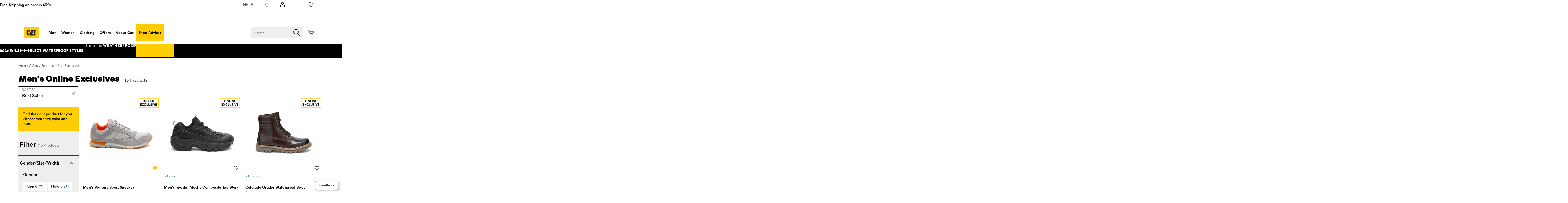

--- FILE ---
content_type: text/html;charset=UTF-8
request_url: https://www.catfootwear.com/US/en/mens-featured-online-exclusives/
body_size: 70945
content:
<!doctype html>

<!--[if lt IE 7]> <html class="ie6 oldie" lang="en-us"> <![endif]-->
<!--[if IE 7]>    <html class="ie7 oldie" lang="en-us"> <![endif]-->
<!--[if IE 8]>    <html class="ie8 oldie" lang="en-us"> <![endif]-->
<!--[if gt IE 8]><!--> <html lang="en-us"> <!--<![endif]-->
<head>
	











































	

	
	
	

<link rel="preload" as="style" href="/on/demandware.static/Sites-catfootwear_us-Site/-/default/v1768372742774/css/responsive.min.css" />
<link rel="preload" as="script" src="/on/demandware.static/Sites-catfootwear_us-Site/-/default/v1768372742774/lib/jquery/jquery-3.5.1.min.js" />


<link rel="preconnect" href="https://www.gstatic.com">
<link rel="preconnect" href="https://www.googletagmanager.com">
<link rel="preconnect" href="https://connect.facebook.net">
<link rel="preconnect" href="https://www.google.com">
<link rel="preconnect" href="https://www.google-analytics.com">
<link rel="preconnect" href="https://www.googleoptimize.com">
<link rel="preconnect" href="https://ajax.googleapis.com">
<link rel="preconnect" href="https://fonts.googleapis.com">

<script src="/on/demandware.static/Sites-catfootwear_us-Site/-/default/v1768372742774/lib/jquery/jquery-3.5.1.min.js" type="text/javascript"></script>





<script type="text/javascript">
  var OneTrust = null;
  var scriptsToLoad = [];
  var elementsToLoad = [];
</script>
  <!-- OneTrust Cookies Consent Notice start -->
  
  <script type="text/javascript">
    
  function errorHandler() {
    setTimeout(() => {
      scriptsToLoad.forEach(script => {
        var scriptTag = document.createElement('script');
        scriptTag.type = 'text/javascript';
        scriptTag.onload = script.callbackfunction;
        scriptTag.src = script.url;
        scriptTag.async = true;
        var selector = document.getElementsByTagName(script.selector)[0];
        if(selector == undefined) {
          selector = document.getElementById(script.selector);
        }
        selector.appendChild(scriptTag);
      });
      elementsToLoad.forEach(htmlcontent => {
        var selector = document.getElementsByTagName(script.selector)[0];
        selector.appendChild(htmlcontent.element);
      });
    }, 1000);
  }
</script>
  
  <script type="text/javascript">

    function OptanonWrapper() { 
      scriptsToLoad.forEach(script => {
        OneTrust.InsertScript(script.url,script.selector, script.callbackfunction, null, script.groupId, true);
      });
      elementsToLoad.forEach(htmlcontent => {
        OneTrust.InsertHtml(htmlcontent.element,htmlcontent.selector, null, null, htmlcontent.groupId);
      });
    }
  </script>
  <!-- OneTrust Cookies Consent Notice end -->



<meta charset=UTF-8>


<script type="text/javascript">
  var gtm = 'true';
  (function() {
    if(gtm)
      dataLayer = [];
  })();
</script>


  


<script>
if(OneTrust) {
    OneTrust.InsertScript('https://www.google.com/recaptcha/api.js','head', null, null, 'C0001', true);
} else {
    var script={};
    script.url = 'https://www.google.com/recaptcha/api.js';
    script.selector ='head';
    script.groupId = 'C0001';
    scriptsToLoad.push(script);
    //OneTrust.InsertScript('https://www.google.com/recaptcha/api.js','head', null, null, 'C0003', true);
}
      
 </script>
 
	










	
		
	




	




  <title>Sneakers for Men - Unique Styles You Can’t Miss | CAT US</title>






	<meta name="robots" content="index, follow">




	
	
		
		
			
			
			

			
			<link rel="icon" type="image/png" href="https://www.catfootwear.com/on/demandware.static/-/Sites-catfootwear_us-Library/default/dwf29fe944/images/favicon/ms-icon-70x70.png" sizes="70x70" />
		
 	
		
		
			
			
			

			
			<link rel="apple-touch-icon" type="image/png" href="https://www.catfootwear.com/on/demandware.static/-/Sites-catfootwear_us-Library/default/dw0a4b3dac/images/favicon/favicon-32x32.png" sizes="32x32" />
		
 	
 	







	<meta name="description" content="Shop exclusive sports sneakers for men at CAT Footwear-combining performance, comfort, and rugged style available only online."/>


	<meta name="keywords" content="sneakers for men, sports sneakers"/>


<meta http-equiv="X-UA-Compatible" content="IE=edge,chrome=1"/>





  
  <meta property="og:title" content="Sneakers for Men - Unique Styles You Can&rsquo;t Miss | CAT US"/>
  <meta property="og:description" content="Shop exclusive sports sneakers for men at CAT Footwear-combining performance, comfort, and rugged style available only online."/>
  <meta property="og:type" content="website"/>
  <meta property="og:url" content="https://www.catfootwear.com/US/en/mens-featured-online-exclusives/"/>
  <meta property="og:image" content="https://s7d4.scene7.com/is/image/WolverineWorldWide/CATM-P726416-100424-F25-000?$dw-large$"/>
  <meta property="og:image:alt" content="Sneakers for Men - Unique Styles You Can&rsquo;t Miss | CAT US"/>
  <meta property="og:site_name" content="CAT Footwear"/>
  
  <meta name="twitter:card" content="summary"/>
  <meta name="twitter:title" content="Sneakers for Men - Unique Styles You Can&rsquo;t Miss | CAT US"/>
  <meta name="twitter:description" content="Shop exclusive sports sneakers for men at CAT Footwear-combining performance, comfort, and rugged style available only online."/>
  <meta name="twitter:url" content="https://www.catfootwear.com/US/en/mens-featured-online-exclusives/"/>
  <meta name="twitter:image" content="https://s7d4.scene7.com/is/image/WolverineWorldWide/CATM-P726416-100424-F25-000?$dw-large$"/>
  <meta name="twitter:image:alt" content="Sneakers for Men - Unique Styles You Can&rsquo;t Miss | CAT US"/>
  <meta name="twitter:site" content=""/>











<link rel="stylesheet" media="print" href="/on/demandware.static/Sites-catfootwear_us-Site/-/default/v1768372742774/css/print.css" />



<link href="/on/demandware.static/Sites-catfootwear_us-Site/-/default/v1768372742774/lib/jquery/ui/jquery-ui.custom.min.css" type="text/css" rel="stylesheet" />
<link href="/on/demandware.static/Sites-catfootwear_us-Site/-/default/v1768372742774/lib/jquery/jscrollpane/jquery.jscrollpane.css" type="text/css" rel="stylesheet" />
<link href="/on/demandware.static/Sites-catfootwear_us-Site/-/default/v1768372742774/lib/jquery/flexslider/flexslider.css" type="text/css" rel="stylesheet" />





<!-- Custom page fonts -->

<link rel="stylesheet" href="/on/demandware.static/Sites-catfootwear_us-Site/-/default/v1768372742774/css/normalize.css" />
<link rel="stylesheet" href="/on/demandware.static/Sites-catfootwear_us-Site/-/default/v1768372742774/css/iestyles.css" />
<link rel="stylesheet" href="/on/demandware.static/Sites-catfootwear_us-Site/-/default/v1768372742774/css/barcode.css" />
<link rel="stylesheet" href="/on/demandware.static/Sites-catfootwear_us-Site/-/default/v1768372742774/css/flexboxgrid.css" />



<!--  UI -->



	<link rel="stylesheet" type="text/css" href="/on/demandware.static/-/Library-Sites-FONTS/default/v1768372742774/catfootwear/webfonts.css" />


<link rel="stylesheet" href="/on/demandware.static/Sites-catfootwear_us-Site/-/default/v1768372742774/css/responsive.min.css" />





  
    <meta name="viewport" content="width=device-width, initial-scale=1" />
    <meta http-equiv="X-UA-Compatible" content="IE=edge" />  
  






	
		<link rel="stylesheet" href="/on/demandware.static/-/Sites-catfootwear_us-Library/default/v1768372742774/styles/catfootwear-content.css" />
	









 



<script src="/on/demandware.static/Sites-catfootwear_us-Site/-/default/v1768372742774/lib/jquery/jquery-3.5.1.min.js" type="text/javascript"></script>

    <script src="/on/demandware.static/Sites-catfootwear_us-Site/-/default/v1768372742774/lib/jquery/jquery-migrate/jquery-migrate-3.3.1.js" type="text/javascript" ></script>

<script src="/on/demandware.static/Sites-catfootwear_us-Site/-/default/v1768372742774/lib/jquery/jscrollpane/jquery.jscrollpane.min.js" type="text/javascript" defer></script>
<script src="/on/demandware.static/Sites-catfootwear_us-Site/-/default/v1768372742774/lib/jquery/lightgallery/lightgallery.v1.3.2.js" type="text/javascript" defer></script>
<script src="/on/demandware.static/Sites-catfootwear_us-Site/-/default/v1768372742774/lib/jquery/jscrollpane/jquery.mousewheel.min.js" type="text/javascript" defer></script>
<script src="/on/demandware.static/Sites-catfootwear_us-Site/-/default/v1768372742774/lib/header/sessionPageUpdate.js" type="text/javascript" defer></script>



<script type="text/javascript">var app={};</script>

<!--[if lt IE 9]>
<script src="/on/demandware.static/Sites-catfootwear_us-Site/-/default/v1768372742774/lib/html5.js"></script>
<script src="/on/demandware.static/Sites-catfootwear_us-Site/-/default/v1768372742774/lib/json2.js"></script>
<![endif]-->

<script type="text/javascript">//<!--
/* <![CDATA[ (head-active_data.js) */
var dw = (window.dw || {});
dw.ac = {
    _analytics: null,
    _events: [],
    _category: "",
    _searchData: "",
    _anact: "",
    _anact_nohit_tag: "",
    _analytics_enabled: "true",
    _timeZone: "US/Eastern",
    _capture: function(configs) {
        if (Object.prototype.toString.call(configs) === "[object Array]") {
            configs.forEach(captureObject);
            return;
        }
        dw.ac._events.push(configs);
    },
	capture: function() { 
		dw.ac._capture(arguments);
		// send to CQ as well:
		if (window.CQuotient) {
			window.CQuotient.trackEventsFromAC(arguments);
		}
	},
    EV_PRD_SEARCHHIT: "searchhit",
    EV_PRD_DETAIL: "detail",
    EV_PRD_RECOMMENDATION: "recommendation",
    EV_PRD_SETPRODUCT: "setproduct",
    applyContext: function(context) {
        if (typeof context === "object" && context.hasOwnProperty("category")) {
        	dw.ac._category = context.category;
        }
        if (typeof context === "object" && context.hasOwnProperty("searchData")) {
        	dw.ac._searchData = context.searchData;
        }
    },
    setDWAnalytics: function(analytics) {
        dw.ac._analytics = analytics;
    },
    eventsIsEmpty: function() {
        return 0 == dw.ac._events.length;
    }
};
/* ]]> */
// -->
</script>
<script type="text/javascript">//<!--
/* <![CDATA[ (head-cquotient.js) */
var CQuotient = window.CQuotient = {};
CQuotient.clientId = 'aako-catfootwear_us';
CQuotient.realm = 'aako';
CQuotient.siteId = 'catfootwear_us';
CQuotient.instanceType = 'prd';
CQuotient.locale = 'default';
CQuotient.fbPixelId = '__UNKNOWN__';
CQuotient.activities = [];
CQuotient.cqcid='';
CQuotient.cquid='';
CQuotient.cqeid='';
CQuotient.cqlid='';
CQuotient.apiHost='api.cquotient.com';
/* Turn this on to test against Staging Einstein */
/* CQuotient.useTest= true; */
CQuotient.useTest = ('true' === 'false');
CQuotient.initFromCookies = function () {
	var ca = document.cookie.split(';');
	for(var i=0;i < ca.length;i++) {
	  var c = ca[i];
	  while (c.charAt(0)==' ') c = c.substring(1,c.length);
	  if (c.indexOf('cqcid=') == 0) {
		CQuotient.cqcid=c.substring('cqcid='.length,c.length);
	  } else if (c.indexOf('cquid=') == 0) {
		  var value = c.substring('cquid='.length,c.length);
		  if (value) {
		  	var split_value = value.split("|", 3);
		  	if (split_value.length > 0) {
			  CQuotient.cquid=split_value[0];
		  	}
		  	if (split_value.length > 1) {
			  CQuotient.cqeid=split_value[1];
		  	}
		  	if (split_value.length > 2) {
			  CQuotient.cqlid=split_value[2];
		  	}
		  }
	  }
	}
}
CQuotient.getCQCookieId = function () {
	if(window.CQuotient.cqcid == '')
		window.CQuotient.initFromCookies();
	return window.CQuotient.cqcid;
};
CQuotient.getCQUserId = function () {
	if(window.CQuotient.cquid == '')
		window.CQuotient.initFromCookies();
	return window.CQuotient.cquid;
};
CQuotient.getCQHashedEmail = function () {
	if(window.CQuotient.cqeid == '')
		window.CQuotient.initFromCookies();
	return window.CQuotient.cqeid;
};
CQuotient.getCQHashedLogin = function () {
	if(window.CQuotient.cqlid == '')
		window.CQuotient.initFromCookies();
	return window.CQuotient.cqlid;
};
CQuotient.trackEventsFromAC = function (/* Object or Array */ events) {
try {
	if (Object.prototype.toString.call(events) === "[object Array]") {
		events.forEach(_trackASingleCQEvent);
	} else {
		CQuotient._trackASingleCQEvent(events);
	}
} catch(err) {}
};
CQuotient._trackASingleCQEvent = function ( /* Object */ event) {
	if (event && event.id) {
		if (event.type === dw.ac.EV_PRD_DETAIL) {
			CQuotient.trackViewProduct( {id:'', alt_id: event.id, type: 'raw_sku'} );
		} // not handling the other dw.ac.* events currently
	}
};
CQuotient.trackViewProduct = function(/* Object */ cqParamData){
	var cq_params = {};
	cq_params.cookieId = CQuotient.getCQCookieId();
	cq_params.userId = CQuotient.getCQUserId();
	cq_params.emailId = CQuotient.getCQHashedEmail();
	cq_params.loginId = CQuotient.getCQHashedLogin();
	cq_params.product = cqParamData.product;
	cq_params.realm = cqParamData.realm;
	cq_params.siteId = cqParamData.siteId;
	cq_params.instanceType = cqParamData.instanceType;
	cq_params.locale = CQuotient.locale;
	
	if(CQuotient.sendActivity) {
		CQuotient.sendActivity(CQuotient.clientId, 'viewProduct', cq_params);
	} else {
		CQuotient.activities.push({activityType: 'viewProduct', parameters: cq_params});
	}
};
/* ]]> */
// -->
</script>
<!-- Demandware Apple Pay -->

<style type="text/css">ISAPPLEPAY{display:inline}.dw-apple-pay-button,.dw-apple-pay-button:hover,.dw-apple-pay-button:active{background-color:black;background-image:-webkit-named-image(apple-pay-logo-white);background-position:50% 50%;background-repeat:no-repeat;background-size:75% 60%;border-radius:5px;border:1px solid black;box-sizing:border-box;margin:5px auto;min-height:30px;min-width:100px;padding:0}
.dw-apple-pay-button:after{content:'Apple Pay';visibility:hidden}.dw-apple-pay-button.dw-apple-pay-logo-white{background-color:white;border-color:white;background-image:-webkit-named-image(apple-pay-logo-black);color:black}.dw-apple-pay-button.dw-apple-pay-logo-white.dw-apple-pay-border{border-color:black}</style>




<!-- apple touch icons -->



<!--  128 barcode -->






    
    	
    
    <meta name="google-site-verification" content="rriEwN6GJmChl61_zoA-aKUhxgOcYCFcFgIBYOH2Ycc" />





    
    	
    
    <meta name="msvalidate.01" content="AEBAA6E09D7C8EE5F88B52B7469AA7DB" />









    
    	
    
    <meta name="p:domain_verify" content="725b0bfb2f4e23b350bf13403b008121" />



    <link rel="canonical" href="https://www.catfootwear.com/US/en/mens-featured-online-exclusives/"/>

  

    <script src="//rum-static.pingdom.net/pa-63c1a971405b1d0011001869.js" async></script>



<link rel="dns-prefetch" href="//app.omniconvert.com" />
<script type="text/javascript">window._mktz=window._mktz||[];</script>
<script src="https://cdn.omniconvert.com/js/nd8631d.js" async></script>












	









	<!-- dwMarker="content" dwContentID="647d600de83e158ad04c8e0099" -->
	<div class="content-asset" data-content-asset="unisex-toggler-04292025">
			
				<script>
  window.unisexLang = "en";
  window.unisexTranslations = {
    adult: {
      en: { mens: "Mens", womens: "Womens", size: "Size" },
      fr: { mens: "Hommes", womens: "Femmes", size: "Taille" },
      de: { mens: "Herren", womens: "Damen", size: "Größe" },
      nl: { mens: "Heren", womens: "Dames", size: "Maat" },
      es: { mens: "Hombre", womens: "Mujer", size: "Talla" },
      it: { mens: "Uomo", womens: "Donna", size: "Taglia" },
    },
    kids: {
      en: { mens: "Big Kids ", womens: "Womens ", size: "Size" },
      fr: { mens: "Enfants", womens: "Femmes", size: "Taille" },
      de: { mens: "Kinder", womens: "Damen", size: "Größe" },
      nl: { mens: "Kinderen", womens: "Dames", size: "Maat" },
      es: { mens: "Niños", womens: "Mujer", size: "Talla" },
      it: { mens: "Bambini", womens: "Donna", size: "Taglia" },
    },
  };
  window.unisexProductGroups = [
    {
      labelKey: "adult",
      offset: 1.5,
      unit: 0.5,
      useComma: false,
      products: ["41240U", "50507U", "59864U", "59865U", "59995U", "56464U"],
    },
    {
      labelKey: "adult",
      offset: 2,
      unit: 0.5,
      useComma: false,
      products: [
        "42856U",
        "51245U",
        "51292U",
        "51310U",
        "52764U",
        "56461U",
        "58387U",
        "59246U",
        "58436U",
        "59861U",
        "59994U",
        "60452U",
        "60453U",
        "60454U",
      ],
    },
  ];
  window.miniCartSizeSelector = `.mini-cart-attributes [aria-label="Size"]`;
  window.unisexTogglerSizeTranslation = "Size:";
  window.unisexTogglerUseComma = "false";
  window.unisexTogglerOffset = "1.5";
</script>
<script>
  "use strict";
  (() => {
    // projects/unisex-toggler/ts/unisex-toggler.ts
    var sizeTranslation = window.unisexTogglerSizeTranslation || "Size:";
    var useComma = window.unisexTogglerUseComma === "true";
    var offset = Number(window.unisexTogglerOffset) || 1.5;
    var SELECTORS = {
      pdpMain: "#pdpMain",
      productContent: "#product-content",
      variationContainer:
        ".selection-attributes .variation-container .variations-other.variation-item .product-variations",
      variationTitle: ".product-variations .variation-title",
      swatchItem: ".swatches.size .emptyswatch .triggerclickonenter",
      swatchSelected: ".swatches.size .selected .triggerclickonenter",
      miniCartProduct: ".mini-cart-product",
      miniCartWrapper: "#MiniCart__Wrapper",
      fullCartProduct: ".bfx-product",
      fullCartWrapper: "#cart-table, .cart-item-list",
      desktopCartSizeContainer: ".item-details > span.value:first-of-type",
      mobileCartWrapValues:
        ".cart-item-details-info-variationvalues .wrap-variation-values",
      checkoutWrapper: "ul.product-list",
      checkoutItem: ".product-item",
      checkoutSizeParagraph: ".product-info p:nth-of-type(2)",
    };
    var SELECTORS_BIG_KIDS = {
      variationContainer:
        ".selection-attributes .variation-container .variations-other.variation-item .product-variations",
      variationTitle: ".product-variations .variation-title",
      swatchItem: ".swatches.bigkidshoesize .emptyswatch .triggerclickonenter",
      swatchSelected:
        ".swatches.bigkidshoesize .emptyswatch.selected .triggerclickonenter",
    };
    document.addEventListener("DOMContentLoaded", () => {
      const lang = window.unisexLang || "en";
      const translationsAll = window.unisexTranslations;
      const groups = window.unisexProductGroups;
      if (!translationsAll || !groups) {
        console.warn("[Unisex Toggler] Missing globals", {
          translationsAll,
          groups,
        });
        return;
      }
      function findGroup(pid) {
        return groups.find((g) => g.products.includes(pid)) || null;
      }
      function unisexCheck() {
        const pid =
          document.querySelector(SELECTORS.pdpMain)?.getAttribute("data-pid") ||
          "";
        return !!findGroup(pid);
      }
      function injectToggle(root = document) {
        const pid =
          root.querySelector(SELECTORS.pdpMain)?.getAttribute("data-pid") || "";
        const group = findGroup(pid);
        if (!group) return;
        if (group.labelOnly?.includes(pid)) {
          return;
        }
        const labels = translationsAll[group.labelKey][lang];
        const contentEl = root.querySelector(SELECTORS.productContent);
        const titleEl = root.querySelector(SELECTORS.variationTitle);
        if (!contentEl || !titleEl) return;
        if (!contentEl.getAttribute("genderSize")) {
          const init = document.referrer.toLowerCase().includes("/womens")
            ? "womens"
            : "mens";
          contentEl.setAttribute("genderSize", init);
        }
        if (root.querySelector("#unisexSizeSelector")) return;
        const wrapper = document.createElement("div");
        wrapper.id = "unisexSizeSelector";
        wrapper.className = "toggle-switch";
        wrapper.innerHTML = `
      <input type="checkbox" class="toggle-input" id="toggle">
      <label for="toggle" class="toggle-label" checked="">
        <span style="z-index: 1" class="toggle-text toggle-text-left">${labels.mens}</span>
        <span class="toggle-pill"></span>
        <span style="z-index: 1" class="toggle-text toggle-text-right">${labels.womens}</span>
      </label>`;
        titleEl.after(wrapper);
        const input = wrapper.querySelector("#toggle");
        input.checked = contentEl.getAttribute("genderSize") === "womens";
        input.addEventListener("change", () => {
          const mode = input.checked ? "womens" : "mens";
          contentEl.setAttribute("genderSize", mode);
          labelChanger(mode, root, group);
        });
      }
      function injectToggleForBigKids(root = document) {
        const pid =
          root.querySelector(SELECTORS.pdpMain)?.getAttribute("data-pid") || "";
        const group = findGroup(pid);
        if (!group || group.labelKey !== "kids") return;
        const labels = translationsAll[group.labelKey][lang];
        const contentEl = root.querySelector(SELECTORS.productContent);
        const titleEl = root.querySelector(SELECTORS_BIG_KIDS.variationTitle);
        if (!contentEl || !titleEl) return;
        if (!contentEl.getAttribute("genderSize")) {
          const init = document.referrer.toLowerCase().includes("/womens")
            ? "womens"
            : "mens";
          contentEl.setAttribute("genderSize", init);
        }
        if (root.querySelector("#unisexSizeSelector")) return;
        const wrapper = document.createElement("div");
        wrapper.id = "unisexSizeSelector";
        wrapper.className = "toggle-switch";
        wrapper.innerHTML = `
      <input type="checkbox" class="toggle-input" id="toggle-bigkids">
      <label for="toggle-bigkids" class="toggle-label">
        <span class="toggle-text toggle-text-left">${labels.mens}</span>
        <span class="toggle-pill"></span>
        <span class="toggle-text toggle-text-right">${labels.womens}</span>
      </label>`;
        titleEl.after(wrapper);
        const input = wrapper.querySelector("#toggle-bigkids");
        input.checked = contentEl.getAttribute("genderSize") === "womens";
        input.addEventListener("change", () => {
          const mode = input.checked ? "womens" : "mens";
          contentEl.setAttribute("genderSize", mode);
          labelChangerBigKids(mode, root, group);
          updateSizeChartLabelsBigKids(mode);
          observeAndSetVariationLabel(root);
        });
        const initialMode = input.checked ? "womens" : "mens";
        updateSizeChartLabelsBigKids(initialMode);
        annotateSizesBigKids(root, group);
        labelChangerBigKids(initialMode, root, group);
        const target = root.querySelector(".swatches.bigkidshoesize");
        if (target) {
          const observer = new MutationObserver((mutations, obs) => {
            obs.disconnect();
            const currentMode = contentEl.getAttribute("genderSize");
            annotateSizesBigKids(root, group);
            labelChangerBigKids(currentMode, root, group);
            requestAnimationFrame(() => {
              obs.observe(target, { childList: true, subtree: true });
            });
          });
          observer.observe(target, { childList: true, subtree: true });
        }
      }
      function annotateSizes(root = document, group) {
        root.querySelectorAll(SELECTORS.swatchItem).forEach((box) => {
          const rawSize = box
            .closest("label")
            ?.getAttribute("data-value")
            ?.trim();
          const num = parseFloat(rawSize?.replace(",", ".") || "");
          if (isNaN(num)) return;
          const mapped = (num + offset).toFixed(1);
          let display = useComma ? mapped.replace(".", ",") : mapped;
          if (display.endsWith(".0")) {
            display = display.slice(0, -2);
          }
          box.setAttribute("mensSize", rawSize);
          box.setAttribute("womensSize", display);
          if (!box.querySelector(".subsize-container")) {
            const wrapper = document.createElement("div");
            wrapper.className = "subsize-container";
            const innerDiv = document.createElement("div");
            innerDiv.textContent = display;
            wrapper.appendChild(innerDiv);
            box.appendChild(wrapper);
          }
        });
      }
      function annotateSizesBigKids(root = document, group) {
        root.querySelectorAll(SELECTORS_BIG_KIDS.swatchItem).forEach((el) => {
          const label = el.closest("label");
          if (!label) return;
          const rawSize = label.getAttribute("data-value")?.trim();
          const num = parseFloat(rawSize?.replace(",", ".") || "");
          if (isNaN(num)) return;
          const mapped = (num + offset).toFixed(1);
          let display = useComma ? mapped.replace(".", ",") : mapped;
          if (display.endsWith(".0")) display = display.slice(0, -2);
          el.setAttribute("mensSize", rawSize);
          el.setAttribute("womensSize", display);
          while (el.firstChild) el.removeChild(el.firstChild);
          const baseSpan = document.createElement("span");
          baseSpan.className = "base-size-text";
          baseSpan.textContent = rawSize;
          const subSpan = document.createElement("span");
          subSpan.className = "subsize-container";
          subSpan.textContent = display;
          el.appendChild(baseSpan);
          el.appendChild(subSpan);
        });
      }
      function sizeWidthChecker(mode, root = document, group) {
        const label = root.querySelector(
          ".selection-attributes .variation-container .variations-other.variation-item .product-variations .variation-title .normal",
        );
        const sel = root.querySelector(
          ".swatches.size .emptyswatch.selected .triggerclickonenter",
        );
        const widthEl = root.querySelector(
          ".sizewidthdropdown .emptyswatch.selected span",
        );
        if (!label || !sel || !widthEl) return;
        const mensSize = sel.getAttribute("menssize");
        const womensSize = sel.getAttribute("womenssize");
        let width = widthEl.textContent?.trim() || "Regular";
        if (width === "M") {
          width = "Medium";
        }
        if (width === "W") {
          width = "Wide";
        }
        const size = mode === "womens" ? womensSize : mensSize;
        const gender = mode === "womens" ? "Womens" : "Mens";
        if (size) {
          label.innerText = `${gender} ${size} ${width}`;
        }
      }
      function labelChanger(gender, root = document, group) {
        root.querySelectorAll(SELECTORS.swatchItem).forEach((box) => {
          const sub = box.querySelector(".subsize-container");
          if (!sub) return;
          box.style.visibility = gender === "mens" ? "visible" : "collapse";
          sub.style.visibility = gender === "mens" ? "collapse" : "visible";
          sizeWidthChecker(gender, root, group);
        });
      }
      function labelChangerBigKids(gender, root = document, group) {
        root.querySelectorAll(SELECTORS_BIG_KIDS.swatchItem).forEach((el) => {
          const base = el.querySelector(".base-size-text");
          const sub = el.querySelector(".subsize-container");
          if (!base || !sub) return;
          if (gender === "mens") {
            base.style.display = "initial";
            base.style.visibility = "initial";
            sub.style.display = "none";
          } else {
            base.style.display = "none";
            sub.style.display = "initial";
            sub.style.visibility = "initial";
          }
        });
        sizeWidthChecker(gender, root, group);
      }
      function labelChangerBigKidsQuickAdd(gender, root = document, group) {
        if (!group) return;
        root
          .querySelectorAll(
            ".swatches.bigkidshoesize .emptyswatch .triggerclickonenter",
          )
          .forEach((el) => {
            const label = el.closest("label");
            if (!label) return;
            const raw = label.getAttribute("data-value");
            const base = parseFloat(raw || "");
            if (isNaN(base)) return;
            const size = gender === "womens" ? base + offset : base;
            const textNode = Array.from(el.childNodes).find(
              (n) => n.nodeType === 3,
            );
            if (textNode) {
              textNode.nodeValue = size % 1 === 0 ? `${size}` : size.toFixed(1);
            }
          });
        sizeWidthChecker(gender, root, group);
      }
      function updateSizeChartLabelsBigKids(mode, root = document, group) {
        const headers = root.querySelectorAll(
          ".size-chart__table-header-cell, .size-chart__table-col-heading",
        );
        if (!headers.length || !group) return;
        const labels = translationsAll[group.labelKey][lang];
        const targetText = mode === "womens" ? labels.womens : labels.mens;
        headers.forEach((el) => {
          const original = el.getAttribute("data-original-text");
          const current = el.textContent?.trim() || "";
          if (!original) {
            el.setAttribute("data-original-text", current);
          }
          const baseText = el.getAttribute("data-original-text") || "";
          if (
            baseText.toLowerCase().includes(labels.mens.toLowerCase()) ||
            baseText.toLowerCase().includes(labels.womens.toLowerCase())
          ) {
            el.textContent = baseText
              .replace(labels.mens, targetText)
              .replace(labels.womens, targetText);
          }
        });
      }
      function observeAndSetVariationLabel(root = document) {
        const contentEl = root.querySelector(SELECTORS.productContent);
        const pid =
          root.querySelector(SELECTORS.pdpMain)?.getAttribute("data-pid") || "";
        const group = findGroup(pid);
        const labelEl = root.querySelector(".variation-title .normal");
        if (!contentEl || !group || !labelEl) return;
        let lastSetText = "";
        const updateLabel = () => {
          const selectors2 =
            group.labelKey === "kids" ? SELECTORS_BIG_KIDS : SELECTORS;
          const selected = root.querySelector(selectors2.swatchSelected);
          const widthEl = root.querySelector(
            ".sizewidthdropdown .emptyswatch.selected span",
          );
          if (!selected || !widthEl) return;
          const liveMode = contentEl.getAttribute("genderSize") || "mens";
          const size = selected.getAttribute(`${liveMode}Size`);
          if (!size) return;
          const labels = translationsAll[group.labelKey][lang];
          const labelPrefix =
            liveMode === "womens" ? labels.womens : labels.mens;
          let width = widthEl.textContent?.trim() || "Medium";
          if (width === "M") {
            width = "Medium";
          }
          if (width === "W") {
            width = "Wide";
          }
          const newText = `${labelPrefix} ${size} ${width}`;
          if (labelEl.textContent !== newText) {
            labelEl.textContent = newText;
            lastSetText = newText;
          }
        };
        updateLabel();
        const observer = new MutationObserver((mutations) => {
          for (const m of mutations) {
            if (m.type === "characterData" || m.type === "childList") {
              if (labelEl.textContent !== lastSetText) {
                updateLabel();
              }
            }
          }
        });
        observer.observe(labelEl, {
          characterData: true,
          subtree: true,
          childList: true,
        });
        const selectors =
          group.labelKey === "kids" ? SELECTORS_BIG_KIDS : SELECTORS;
        root.querySelectorAll(selectors.swatchItem).forEach((el) => {
          el.addEventListener("click", updateLabel);
        });
        root
          .querySelectorAll(".sizewidthdropdown .emptyswatch")
          .forEach((el) => {
            el.addEventListener("click", updateLabel);
          });
      }
      (function initPdp() {
        if (!unisexCheck()) return;
        const pid =
          document.querySelector(SELECTORS.pdpMain)?.getAttribute("data-pid") ||
          "";
        const group = findGroup(pid);
        const isBigKids = group.type === "bigKids";
        if (isBigKids) {
          injectToggleForBigKids();
        } else {
          injectToggle();
        }
        if (isBigKids) {
          annotateSizesBigKids(document, group);
        } else {
          annotateSizes(document, group);
        }
        {
          const contentEl = document.querySelector(SELECTORS.productContent);
          const mode =
            contentEl?.getAttribute("genderSize") === "womens"
              ? "womens"
              : "mens";
          if (isBigKids) {
            labelChangerBigKids(mode, document, group);
            updateSizeChartLabelsBigKids(mode);
          } else {
            labelChanger(mode, document, group);
          }
        }
        observeAndSetVariationLabel();
        const cont = document.querySelectorAll(SELECTORS.variationContainer)[1];
        if (cont)
          new MutationObserver(() => {
            if (group.labelKey === "kids") {
              injectToggleForBigKids();
            } else {
              injectToggle();
            }
          }).observe(cont, {
            childList: true,
            subtree: true,
          });
      })();
      (function initQuick() {
        new MutationObserver((muts) => {
          muts.forEach((m) => {
            m.addedNodes.forEach((node) => {
              if (!(node instanceof HTMLElement)) return;
              const pdpNode =
                node.id === "pdpMain" ? node : node.querySelector("#pdpMain");
              if (!pdpNode) return;
              const pid = pdpNode.getAttribute("data-pid") || "";
              const group = findGroup(pid);
              if (!group) return;
              const isBigKids = group.type === "bigKids";
              if (isBigKids) {
                injectToggleForBigKids(node);
              } else {
                injectToggle(node);
              }
              if (isBigKids) {
                annotateSizesBigKids(node, group);
              } else {
                annotateSizes(node, group);
              }
              {
                const contentEl = node.querySelector(SELECTORS.productContent);
                const mode =
                  contentEl?.getAttribute("genderSize") === "womens"
                    ? "womens"
                    : "mens";
                if (isBigKids) {
                  labelChangerBigKids(mode, node, group);
                  updateSizeChartLabelsBigKids(mode);
                } else {
                  labelChanger(mode, node, group);
                }
              }
              observeAndSetVariationLabel(node);
            });
          });
        }).observe(document.body, { childList: true, subtree: true });
      })();
      (function initQuickBigKids() {
        function injectManualToggle(root) {
          const pid = root.querySelector("#pdpMain")?.getAttribute("data-pid");
          if (!pid) return;
          const group = findGroup(pid);
          if (!group || group.labelKey !== "kids") return;
          const content = root.querySelector("#product-content");
          const title = root.querySelector(".variation-title");
          if (!content || !title || root.querySelector("#unisexSizeSelector"))
            return;
          const toggle = document.createElement("div");
          toggle.id = "unisexSizeSelector";
          toggle.className = "toggle-switch";
          toggle.innerHTML = `
        <input type="checkbox" class="toggle-input" id="toggle-unisex-kids">
        <label for="toggle-unisex-kids" class="toggle-label">
          <span class="toggle-text toggle-text-left"><div style="z-index:1">${window.unisexTranslations?.kids?.en?.mens || "Big Kids"}</div></span>
          <span class="toggle-pill"></span>
          <span class="toggle-text toggle-text-right"><div style="z-index:1">${window.unisexTranslations?.kids?.en?.womens || "Womens"}</div></span>
          <span class="toggle-text toggle-text-right"><div style="z-index:1">${window.unisexTranslations?.kids?.en?.womens || "Womens"}</div></span>
        </label>
      `;
          title.after(toggle);
          if (!content.hasAttribute("genderSize")) {
            content.setAttribute("genderSize", "bigKids");
          }
          const input = toggle.querySelector("#toggle-unisex-kids");
          input.checked = content.getAttribute("genderSize") === "womens";
          input.addEventListener("change", () => {
            const mode = input.checked ? "womens" : "mens";
            content.setAttribute("genderSize", mode);
            labelChangerBigKidsQuickAdd(mode, root, group);
          });
          const initialMode = input.checked ? "womens" : "mens";
          labelChangerBigKidsQuickAdd(initialMode, root, group);
          annotateSizes(root, group);
          observeAndSetVariationLabel(root);
          new MutationObserver(() => {
            const exists = !!root.querySelector("#unisexSizeSelector");
            const stillValid = !!root.querySelector(".product-variations");
            if (!exists && stillValid) {
              injectManualToggle(root);
            } else {
              const currentMode =
                content.getAttribute("genderSize") === "womens"
                  ? "womens"
                  : "mens";
              labelChangerBigKidsQuickAdd(currentMode, root, group);
            }
          }).observe(content, { childList: true, subtree: true });
          const swatches = root.querySelector(".swatches.bigkidshoesize");
          if (swatches) {
            let debounceTimer;
            new MutationObserver(() => {
              clearTimeout(debounceTimer);
              debounceTimer = window.setTimeout(() => {
                const currentMode =
                  content.getAttribute("genderSize") === "womens"
                    ? "womens"
                    : "mens";
                labelChangerBigKidsQuickAdd(currentMode, root, group);
              }, 50);
            }).observe(swatches, {
              childList: true,
              subtree: true,
              characterData: true,
            });
          }
        }
        function monitorDomReady(root, tries = 0) {
          if (tries > 30) return;
          const content = root.querySelector("#product-content");
          const title = root.querySelector(".variation-title");
          const existingToggle = root.querySelector("#unisexSizeSelector");
          if (content && title && !existingToggle) {
            injectManualToggle(root);
          } else {
            setTimeout(() => monitorDomReady(root, tries + 1), 100);
          }
        }
        new MutationObserver((muts) => {
          muts.forEach((m) => {
            m.addedNodes.forEach((node) => {
              if (!(node instanceof HTMLElement)) return;
              const pdp = node.querySelector?.("#pdpMain");
              const isBigKids = node.querySelector?.(
                ".swatches.bigkidshoesize",
              );
              if (pdp && isBigKids) {
                monitorDomReady(node);
              }
            });
          });
        }).observe(document.body, { childList: true, subtree: true });
      })();
      (function initMini() {
        try {
          const wr = document.querySelector(SELECTORS.miniCartWrapper);
          if (!wr) return;
          const update = () => {
            document
              .querySelectorAll(SELECTORS.miniCartProduct)
              .forEach((prod) => {
                const pid = prod._component?.props?.productID;
                const group = findGroup(pid);
                if (!group) return;
                const labels = translationsAll[group.labelKey][lang];
                const attrs = prod._component?.props?.variationAttributes;
                if (!attrs) return;
                const size =
                  attrs.find((a) =>
                    group.labelKey === "kids"
                      ? a?.id === "bigKidShoeSize"
                      : a?.id === "size",
                  )?.displayValue || "";
                let width =
                  attrs.find((a) => a?.id === "width")?.displayValue ||
                  "Medium";
                if (width === "M") width = "Medium";
                else if (width === "W") width = "Wide";
                const sizeFloat = parseFloat(size.replace(",", "."));
                const womRaw = isNaN(sizeFloat)
                  ? "\u2014"
                  : (sizeFloat + offset).toFixed(1);
                const wom = womRaw.endsWith(".0")
                  ? womRaw.slice(0, -2)
                  : womRaw;
                const womDisplay = useComma ? wom.replace(".", ",") : wom;
                const text = `${sizeTranslation} ${labels.mens} ${size} ${width} / ${labels.womens} ${womDisplay} ${width}`;
                const el = prod.querySelector(window.miniCartSizeSelector);
                if (el && el.textContent !== text) {
                  el.textContent = text;
                }
              });
          };
          update();
          new MutationObserver(update).observe(wr, {
            childList: true,
            subtree: true,
          });
        } catch (error) {
          console.warn("Error updating label in the mini cart", error);
        }
      })();
      (function initFull() {
        const wr = document.querySelector(SELECTORS.fullCartWrapper);
        if (!wr) return;
        const update = () => {
          document
            .querySelectorAll(SELECTORS.fullCartProduct)
            .forEach((item) => {
              const pid =
                item.getAttribute("data-itemid") ||
                item
                  .querySelector("td.item-name")
                  ?.getAttribute("data-itemid") ||
                "";
              const group = findGroup(pid);
              if (!group) return;
              const labels = translationsAll[group.labelKey][lang];
              const sizeRaw =
                item
                  .querySelector(".bfx-product-size")
                  ?.getAttribute("data-size") ||
                item
                  .querySelector("[data-value]")
                  ?.getAttribute("data-value") ||
                "";
              let widthTextRaw =
                item
                  .querySelector(".bfx-product-attributes-value")
                  ?.textContent?.trim() || "Medium";
              if (widthTextRaw === "M") {
                widthTextRaw = "Medium";
              }
              if (widthTextRaw === "W") {
                widthTextRaw = "Wide";
              }
              const sizeFloat = parseFloat(sizeRaw.replace(",", "."));
              const womRaw = isNaN(sizeFloat)
                ? "\u2014"
                : (sizeFloat + offset).toFixed(1);
              const wom = womRaw.endsWith(".0") ? womRaw.slice(0, -2) : womRaw;
              const womDisplay = useComma ? wom.replace(".", ",") : wom;
              const mensDisplay = sizeRaw.endsWith(".0")
                ? sizeRaw.slice(0, -2)
                : sizeRaw;
              const txt = `${sizeTranslation} ${labels.mens} ${mensDisplay} ${widthTextRaw} / ${labels.womens} ${womDisplay} ${widthTextRaw}`;
              const sizeLine = item.querySelector(
                '[data-attribute="color"]',
              )?.nextElementSibling;
              if (sizeLine && sizeLine.textContent !== txt) {
                sizeLine.textContent = txt;
              }
              item
                .querySelectorAll(
                  ".bfx-product-size, .bfx-product-attributes-label",
                )
                .forEach((el) => {
                  el.closest("span.value")?.setAttribute(
                    "style",
                    "display: none",
                  );
                });
            });
        };
        update();
        new MutationObserver(update).observe(wr, {
          childList: true,
          subtree: true,
        });
      })();
      (function initCheckout() {
        const wr = document.querySelector(SELECTORS.checkoutWrapper);
        if (!wr) return;
        const update = (attempt = 1) => {
          if (attempt > 5) return;
          wr.querySelectorAll(SELECTORS.checkoutItem).forEach((prod) => {
            const pid =
              prod
                .querySelector("h3.spc-product-name")
                ?.getAttribute("data-product-itemid") || "";
            const group = findGroup(pid);
            if (!group) return;
            const labels = translationsAll[group.labelKey][lang];
            const offset2 = group.offset;
            const useComma2 = group.useComma ?? false;
            const sizeTranslation2 = "Size:";
            const pElems = prod.querySelectorAll("p");
            const sizeLine = Array.from(pElems).find((p) =>
              p.textContent?.trim().startsWith(sizeTranslation2),
            );
            if (!sizeLine) return;
            const rawText =
              sizeLine.textContent?.replace(sizeTranslation2, "").trim() || "";
            const [baseSize, widthRaw] = rawText.split(" ");
            let width = widthRaw === "W" ? "Wide" : "Medium";
            if (width === "M") {
              width = "Medium";
            }
            if (width === "W") {
              width = "Wide";
            }
            const parsed = parseFloat(baseSize?.replace(",", "."));
            if (isNaN(parsed)) {
              return setTimeout(() => update(attempt + 1), 100);
            }
            const womRaw = (parsed + offset2).toFixed(1);
            const wom = womRaw.endsWith(".0") ? womRaw.slice(0, -2) : womRaw;
            const womDisplay = useComma2 ? wom.replace(".", ",") : wom;
            const newText = `${sizeTranslation2} ${labels.mens} ${baseSize} ${width} / ${labels.womens} ${womDisplay} ${width}`;
            if (sizeLine.textContent !== newText) {
              sizeLine.textContent = newText;
            }
          });
        };
        update();
        new MutationObserver(() => update()).observe(wr, {
          childList: true,
          subtree: true,
        });
      })();
      new MutationObserver(() => {
        const pid =
          document.querySelector(SELECTORS.pdpMain)?.getAttribute("data-pid") ||
          "";
        const group = findGroup(pid);
        if (!group || group.labelKey === "kids") return;
        if (document.querySelector(SELECTORS.pdpMain) && unisexCheck()) {
          injectToggle();
          annotateSizes(document, group);
        }
      }).observe(document.body, { childList: true, subtree: true });
    });
  })();
</script>
<div></div>

			
	</div>
	<!-- End content-asset -->




<link rel="stylesheet" href="https://www.catfootwear.com/on/demandware.static/-/Sites-catfootwear_us-Library/default/v1768372742774/css/unisex-size-selector.css" />
<style>
  :root {
    /* colors */
    --color-primary: #000;
    --color-secondary: #fff;
    --color-tertiary: #ffcd00;
    --color-quaternary: #dadada;
    /* fonts */
    --font-primary: "Mier-B-Bold", Arial, Helvetica, sans-serif;
    --font-secondary: "Mier-A-Black", Arial, Helvetica, sans-serif;
    --font-tertiary: "Mier-B", Arial, "Helvetica Neue", Helvetica, sans-serif;
    /* font sizes */
    /* Regretted doing this since it updates the root font size and can cause an accessibility issue, at least for the assets that rely on them. Keeping for now till all assets that relied on them are no longer active. (KM) */
    --font-size-primary: 1.563vw;
    --font-size-secondary: 0.521vw;
    --font-size-tertiary: 0.625rem;
  }
</style>

<!-- form-handler -->
<script>
  window.emailPreferencesURL = "https://www.catfootwear.com/US/en/emailpreferences";
</script>
<script src="https://www.catfootwear.com/on/demandware.static/-/Sites-catfootwear_us-Library/default/v1768372742774/js/form-handler/index.min.js"></script>

<!-- fed-lib -->
<script src="https://www.catfootwear.com/on/demandware.static/-/Sites-catfootwear_us-Library/default/v1768372742774/js/fed-lib/index.min.js"></script>

<!-- email-signup-v2 -->
<script
  src="https://www.catfootwear.com/on/demandware.static/-/Sites-catfootwear_us-Library/default/v1768372742774/js/email-signup-v2_recaptcha.js"
  charset="https://www.catfootwear.com/on/demandware.static/-/Sites-catfootwear_us-Library/default/v1768372742774/utf-8"
></script>
<script>
  $(function () {
    // brand specific email options
    var email_opt = {
      sourceCodeVar: "src",
      sourceCode: "welcome15",
      removePromoTabInfoBar: true,
      emailURL: "https://www.catfootwear.com/US/en/emailpreferences",
      successHTML:
        '<p class="email-offer-success-msg">Thanks for signing up!</p><p class="email-offer-applied-msg">15% OFF IS APPLIED TO YOUR CART</p>',
    };

    // document ready initialize email signup
    email_signup.init(email_opt);

    var promoURL =
      window.app.urls.cartShow +
      "?" +
      email_signup.options.sourceCodeVar +
      "=" +
      email_signup.options.sourceCode;

    // Code to check for source code in URL and update email signups
    const urlQuery = window.location.search;
    const urlParams = new URLSearchParams(urlQuery);
    const urlSourceCode = urlParams.get(email_opt.sourceCodeVar) || undefined;

    if (urlSourceCode === email_opt.sourceCode) {
      fedlib.writeCookie(email_signup.emailSignupCookieName, "true", 14);
      email_signup.promoAppliedCheck();
    }

    /* Attentive callback script */
    window.attn_email_save = function () {
      $.ajax({
        url: promoURL,
        type: "POST",
        data: "",
        success: function (data, response) {
          console.log("promo applied success!");
          fedlib.writeCookie(email_signup.emailSignupCookieName, "true", 14);
          email_signup.promoAppliedCheck();
          if (fedlib.getCurrentPageName() == "cart") {
            location.reload();
          }
        },
        error: function (data, response) {
          var errMsg = data.error;
          alert(errMsg);
        },
      });
    }; /* end Attentive callback script */
    // note: ref to Attentive script is coming from Google Tag Manager
  });
</script>













<!-- Dynamic changing of the scarcity message based on stock levels -->










	<!-- dwMarker="content" dwContentID="9d8f8a0d2d8597bbb93912161f" -->
	<div class="content-asset" data-content-asset="scarcity-message-include">
			
				<script>
  setInterval(() => {
    var elscarcityreplace = document.querySelector(".scarcity-string");
    if (
      elscarcityreplace &&
      elscarcityreplace.textContent.includes("GLOBAL.SCARCITYMSGSINGLE")
    ) {
      elscarcityreplace.textContent = "LOW STOCK: 1 AVAILABLE!";
    }
  }, 100);
  setInterval(() => {
    $(".email-opt-in-chkbox").prop("checked", false);
  }, 500);
</script>

			
	</div>
	<!-- End content-asset -->








  
  
  
  
	
  <script>
  if(OneTrust) {
    OneTrust.InsertScript('https://apps.bazaarvoice.com/deployments/cat_footwear/main_site/production/en_US/bv.js','head', null, null, 'C0003', true);
  } else {
      var script={};
      script.url = 'https://apps.bazaarvoice.com/deployments/cat_footwear/main_site/production/en_US/bv.js';
      script.selector ='head';
      script.groupId = 'C0003';
      scriptsToLoad.push(script);
      //OneTrust.InsertScript('https://apps.bazaarvoice.com/deployments/cat_footwear/main_site/production/en_US/bv.js','head', null, null, 'C0003', true);
  }
  </script>
	
	



  
<meta itemprop="abIndicator" content="GA360 A/B Test QA Indicator" />
<meta itemprop="sourcecode" content="GA360 Source Code Promo QA Inidcator" />






	


	

    
    

    
        
                
                
                
                
                    <link rel="alternate" hreflang="en-US" href="https://www.catfootwear.com/US/en/mens-featured-online-exclusives/" />
                
        
    

	
	
</head>
<body data-category-id="mens-featured-online-exclusives" class="is-responsive">
	<div id="wrapper" class="pt_product-search-result">
		


<a href="#main" class="skip-nav">Skip to content</a>


        <div id="desktop-header">
            















































<div class="header-style-wrapper">
  <div class="full-top-header-banner">
    
	 

	
  </div>

  <div id="header" >
    <div class="top-of-header ">
      <div class="top-header-banner">
        
	 


	







<!--
  Developer: AKW
  Ticket: BA-3083
  Description: Adjust Return Language
  Asset: top-header-banner-20251203-logged-out
-->

<section id="top-header-banner">
  <div class="carousel-container">
    <div class="carousel">
      <div class="carousel-slide">
        <h3 class="fed-heading-secondary">
          Extended Holiday Returns: Purchases made after 10/1/25 eligible
          through 1/31/26
        </h3>
      </div>

      <div class="carousel-slide">
        <a href="https://www.catfootwear.com/US/en/content?caid=cs-shipping-info">
          <h3 class="fed-heading-secondary">Free Shipping on orders $99+</h3>
        </a>
      </div>

      <div class="carousel-slide">
        <a href="https://www.catfootwear.com/US/en/account">
          <h3 class="fed-heading-secondary">
            Register for free standard shipping on $75+
          </h3>
        </a>
      </div>
    </div>
  </div>

  <style>
    #mobile-header .cookie-promo {
      display: none;
    }

    #top-header-banner {
      --slide-height: 31px;
      --slide-width: 100%;
      position: relative;
      padding: 0;
      box-sizing: border-box;
      line-height: normal;
      z-index: 1;
      overflow: hidden;
      margin-inline: 3em;
      margin-inline: 0;
      text-align: center;
      font-size: 10px;
    }
    #top-header-banner * {
      font-size: 1em;
    }
    @media (min-width: 641px) {
      #top-header-banner {
        justify-content: flex-start;
        margin-inline: 75px 0;
        text-align: left;
        font-size: 8px;
      }
    }
    @media (min-width: 1001px) {
      #top-header-banner {
        margin-inline: 135px 0;
        font-size: 9px;
      }
    }
    @media (min-width: 1201px) {
      #top-header-banner {
        font-size: 10px;
      }
    }
    #top-header-banner .carousel-container {
      height: var(--slide-height);
      overflow: hidden;
      position: relative;
    }
    #top-header-banner .carousel {
      display: flex;
      flex-direction: column;
      position: absolute;
      top: 0;
      width: 100%;
      transition: top 0.5s ease-in-out;
    }
    #top-header-banner .carousel-slide {
      width: var(--slide-width);
      height: var(--slide-height);
      display: flex;
    }
    #top-header-banner .carousel-slide > * {
      display: flex;
      justify-content: center;
      align-items: center;
      margin-inline: auto;
    }
    @media (min-width: 641px) {
      #top-header-banner .carousel-slide > * {
        justify-content: flex-start;
        margin-inline: unset;
      }
    }
    #top-header-banner .carousel-slide a {
      text-decoration: underline;
      text-decoration-color: transparent;
      transition: text-decoration-color 0.2s ease-in-out;
    }
    #top-header-banner .carousel-slide a:hover {
      text-decoration-color: currentColor;
    }
    #top-header-banner .carousel-slide h3 {
      margin-block: 0;
      letter-spacing: 0.03em;
      font-size: 0.7em;
    }
    @media (min-width: 641px) {
      #top-header-banner .carousel-slide h3 {
        font-size: 1.4em;
      }
    }
  </style>
  <script>
    "use strict";
    (() => {
      // 2025/12/CAT/BA-3083 AKW - Adjust Return Language/top-header-banner/_scripts/scripts.js
      var slidePauseDuration = 3e3;
      var slideTransitionSpeed = 500;
      var carousels = document.querySelectorAll("#top-header-banner .carousel");
      carousels.forEach((carousel) => {
        const slides = carousel.querySelectorAll(".carousel-slide");
        const slideHeight = slides[0].offsetHeight;
        let currentIndex = 0;
        const firstSlideClone = slides[0].cloneNode(true);
        carousel.appendChild(firstSlideClone);
        function moveCarousel() {
          currentIndex++;
          carousel.style.transition = `top ${slideTransitionSpeed}ms ease-in-out`;
          carousel.style.top = `-${currentIndex * slideHeight}px`;
          if (currentIndex >= slides.length) {
            setTimeout(() => {
              carousel.style.transition = "none";
              carousel.style.top = "0";
              currentIndex = 0;
            }, slideTransitionSpeed);
          }
        }
        let carouselInterval = setInterval(moveCarousel, slidePauseDuration);
      });
    })();
  </script>
</section>



 
	
      </div>

    
    <div class="header-banner">
        
	 

	
    </div>

    <div class="top-header-links">
      <!-- utility menu -->
      <ul class="menu-utility" role="presentation">

      <!-- flags on nav header -->
      
      
      
      <!-- help links menu -->
      
        <li class="menu-help">
          <a href="javascript:void(0)" class="help-link" aria-label="HELP">HELP</a>
        </li>
      

      
        
	 


	







<li><a title="Locate a Store" href="https://www.catfootwear.com/US/en/store-locator/"><img alt="Locate a Store" src="https://www.catfootwear.com/on/demandware.static/-/Sites-catfootwear_us-Library/default/dw12fd9d3e/images/stores/Location-Cat.svg"></a></li>


 
	
      

        <!--  utility user menu -->
        
        





<li class="hide showAnonymousAmazon amazon-logout">
<a title="Logout(Amazon)" href="https://www.catfootwear.com/on/demandware.store/Sites-catfootwear_us-Site/default/AmazonPayments-Logout" class="user-amazon-logout js-logout account-help-link">
<img src="/on/demandware.static/Sites-catfootwear_us-Site/-/default/dw15ed612f/images/icon-account-off.svg" width="16" alt="Guest User"  />
</a>
</li>
<li class="showAnonymous" >
<a title="My Account" href="https://www.catfootwear.com/US/en/account" class="user-login account-help-link">
<img src="/on/demandware.static/Sites-catfootwear_us-Site/-/default/dw15ed612f/images/icon-account-off.svg" alt="Guest User" width="16" class="unfilledImage"  />
<img src="/on/demandware.static/Sites-catfootwear_us-Site/-/default/dwa211cb69/images/icon-account-on.svg" alt="Registered User" width="16" class="filledImage"  />
</a>

</li>

<li class="hide showUnauthenticated" >
<a title="Login Your Account" href="https://www.catfootwear.com/US/en/account" class="user-account-login account-help-link">
<img src="/on/demandware.static/Sites-catfootwear_us-Site/-/default/dw15ed612f/images/icon-account-off.svg" width="16" alt="Guest User"  />
</a>
</li>


<div class="account-dropdown-links ">
    
</div>




        
        
        
        
          <li class="header-wishlist-desk" >
            <a href="/on/demandware.store/Sites-catfootwear_us-Site/default/Wishlist-Show" aria-label="Wishlist" aria-describedby="wishlist-count">
                <img id="newIcon-Heart-Off" class="hide" itemprop="logo" src="/on/demandware.static/Sites-catfootwear_us-Site/-/default/dwb72a8616/images/Icon-Heart-Off.png" alt="Wishlist" title="Wishlist" />
                <img id="newIcon-Heart-On" class="hide" itemprop="logo" src="/on/demandware.static/Sites-catfootwear_us-Site/-/default/dwc9371d5b/images/Icon-Heart-On.png" alt="Wishlist" title="Wishlist" />
                <span class="new-wishlist-count new-itemwishlist-count hide" id="wishlist-count"></span>
            </a>
          </li>
        

        <!-- New Header Menu For Home Page -->
        



<div class="helper-dropdown-links">

    
    
        <a href="https://www.catfootwear.com/US/en/findorder" class="helper-dropdown-link gtm-order-status-header">
        <img src="/on/demandware.static/Sites-catfootwear_us-Site/-/default/dw7fd84bd2/images/Icon-clock.png" loading="lazy" alt="Order Status" class="helper-dropdown-image"
        aria-hidden="true">
            
                <div class="helper-dropdown-text">ORDER STATUS</div>
            
        </a>
    

    
    
        <a href="javascript:void(0)" class="helper-dropdown-link helper-dropdown-chat-link gtm-chat-header"> <img src="/on/demandware.static/Sites-catfootwear_us-Site/-/default/dwd8586a6c/images/Icon-chat-new.png"
        alt="Chat" loading="lazy" class="helper-dropdown-image" aria-hidden="true">
            
                <div class="helper-dropdown-text">CHAT</div>
            
            <div class="helper-dropdown-text chat-offline-text"></div>
        </a>
    

    
    
        <a href="/US/en/content?caid=cs-help" class="helper-dropdown-link gtm-customer-service-header">
        <img src="/on/demandware.static/Sites-catfootwear_us-Site/-/default/dw5bebc9a0/images/Icon-service-new.png" loading="lazy" alt="Customer Service" class="helper-dropdown-image"
        aria-hidden="true">
            
                <div class="helper-dropdown-text">CUSTOMER SERVICE</div>
            
        </a>
    

    
    
        <a href="https://www.catfootwear.com/US/en/returns"
        class="helper-dropdown-link gtm-exchange-return-header"> <img src="/on/demandware.static/Sites-catfootwear_us-Site/-/default/dwf270006d/images/Icon-return-new.png" loading="lazy" alt="Exchange and Return" class="helper-dropdown-image"
        aria-hidden="true">
            <div class="helper-dropdown-text">
                
                    EXCHANGE &amp; RETURN
                
            </div>
        </a>
    

    
    
        <a href="/US/en/content?caid=cs-shipping-info"
        class="helper-dropdown-link gtm-shipping-info-header"> <img src="/on/demandware.static/Sites-catfootwear_us-Site/-/default/dwebdbcb61/images/Icon-truck-new.png" loading="lazy" alt="Shipping Info" class="helper-dropdown-image"
        aria-hidden="true">
            
                <div class="helper-dropdown-text">SHIPPING INFO</div>
            
        </a>
    

    
    

    
    
	 


	







<a href="https://www.catfootwear.com/US/en/store-locator/" class="helper-dropdown-link">  <img style="width:6%;height:6%;padding:3px 3px 5px 3px;margin-bottom:4px;" src="https://www.catfootwear.com/on/demandware.static/-/Sites-catfootwear_us-Library/default/dwe07e5059/images/newHeader/mobile-icons-store.png">  <div class="helper-dropdown-text new-content">  </div>FIND A STORE </a>

<a class="helper-dropdown-link" href="https://www.catfootwear.com/US/en/account">

    <svg id="Icon_user_member_account" style="margin-right: 0.5em; transform: translateY(0.25em);" data-name="Icon user member account" xmlns="http://www.w3.org/2000/svg" width="20" height="20" viewBox="0 0 20 20">
        <rect id="Rectangle" width="20" height="20" fill="#eee" opacity="0"/>
        <g id="Group_1540" data-name="Group 1540">
          <path id="Path_78" data-name="Path 78" d="M20,21V19a4,4,0,0,0-4-4H8a4,4,0,0,0-4,4v2" transform="translate(-2 -2.223)" fill="none" stroke="#545859" stroke-linecap="round" stroke-linejoin="round" stroke-width="2"/>
          <circle id="Ellipse" cx="4" cy="4" r="4" transform="translate(6 2)" fill="none" stroke="#545859" stroke-linecap="round" stroke-linejoin="round" stroke-width="2"/>
        </g>
      </svg>

    <div class="helper-dropdown-text">ACCOUNT SIGN IN</div>
</a>


 
	

</div>


        
        
          <li>
            <a href="javascript:void(0)" class="promotions-link" aria-label="Offers" aria-describedby="promo-count">
              <img src="/on/demandware.static/Sites-catfootwear_us-Site/-/default/dw719885e6/images/Offers-tag-new.png" alt="Offers" title="Promotions" class="offers-icon" arial-label="presentation">
              <span class="new-offer-feature-count promo-count" id="promo-count">  </span>
            </a>
          </li>
        
      </ul>
    </div>

    <header class="inner">
      <!--  branding logo -->
      <div class="primary-logo" itemscope itemtype="//schema.org/Organization">
        <a itemprop="url" href="https://www.catfootwear.com/US/en/home" title="CAT Footwear Home">
          <img itemprop="logo" src="/on/demandware.static/Sites-catfootwear_us-Site/-/default/dw7efbc3cb/images/logo.svg"
          alt="Brand Logo logo" 
          role="presentation"/>
          <span>CAT Footwear</span>
        </a>
      </div>

    </header>

    <div id="header-search-overlay" class="search-overlay"></div>
  </div><!-- /header -->
</div>

  <div id="navigation"  class="desktop-navigation persistentheader  ">
    <nav class="inner">

      
      
        
        
          
          
            
          
        
      
        
        
          
          
        
      

      <div class="primary-logo" itemscope itemtype="//schema.org/Organization">
        <a itemprop="url" href="https://www.catfootwear.com/US/en/home" title="CAT Footwear Home">
          
          <img itemprop="logo" src="/on/demandware.static/Sites-catfootwear_us-Site/-/default/dw7efbc3cb/images/logo.svg" alt="Brand Logo logo"/>
        </a>
      </div><!-- end primary-logo -->

      <!--  category navigation -->
      
      


















































  
  
  <div class="desktop-navigation desktop-only">
    <ul class="menu-category level-1 clearfix" role="presentation">
      
      

      
        
        

        
        
          





<li class="persistent first flyout-visible"  >
  <span class="level-1 ">
    
      <a data-cat="mens"  aria-label="mens" href="https://www.catfootwear.com/US/en/mens/" class="level-1  " data-header-text="Men">
        Men
      </a>
    
  </span>
  
  





<div class="level-2 menu-horizontal" style="display: none;">
<div class="menu-wrapper">








<ul class="level-2" data-inmenucolumnnumber="2" role="presentation">
<li >

<a href="https://www.catfootwear.com/US/en/mens-footwear-view-all/" class="level-2 " data-cat="mens-footwear" onclick="s_objectID='mens-footwear';" >
Work
</a>


<div class="level-3">
<ul class="level-3" role="menu">


<li role="menuitem">

<a href="https://www.catfootwear.com/US/en/mens-footwear-view-all/" data-cat="mens-view-all" onclick="s_objectID='mens-view-all';">
View All
</a>


</li>



<li role="menuitem">

<a href="https://www.catfootwear.com/US/en/mens-boots/" data-cat="mens-boots" onclick="s_objectID='mens-boots';">
Boots
</a>


</li>



<li role="menuitem">

<a href="https://www.catfootwear.com/US/en/mens-shoes/" data-cat="mens-shoes" onclick="s_objectID='mens-shoes';">
Shoes
</a>


</li>



<li role="menuitem">

<a href="https://www.catfootwear.com/US/en/mens-work-safety-toe/" data-cat="mens-work-safety-toe" onclick="s_objectID='mens-work-safety-toe';">
Safety Toe
</a>


</li>



<li role="menuitem">

<a href="https://www.catfootwear.com/US/en/mens-steel-toe/" data-cat="mens-steel-toe" onclick="s_objectID='mens-steel-toe';">
Steel Toe
</a>


</li>



<li role="menuitem">

<a href="https://www.catfootwear.com/US/en/mens-work-soft-toe/" data-cat="mens-work-soft-toe" onclick="s_objectID='mens-work-soft-toe';">
Soft Toe
</a>


</li>



<li role="menuitem">

<a href="https://www.catfootwear.com/US/en/mens-composite-toe/" data-cat="mens-composite-toe" onclick="s_objectID='mens-composite-toe';">
Composite Toe
</a>


</li>



<li role="menuitem">

<a href="https://www.catfootwear.com/US/en/mens-alloy-toe/" data-cat="mens-alloy-toe" onclick="s_objectID='mens-alloy-toe';">
Alloy Toe
</a>


</li>



<li role="menuitem">

<a href="https://www.catfootwear.com/US/en/mens-waterproof/" data-cat="mens-waterproof" onclick="s_objectID='mens-waterproof';">
Waterproof
</a>


</li>



<li role="menuitem">

<a href="https://www.catfootwear.com/US/en/mens-pull-on-boots/" data-cat="mens-pull-on-boots" onclick="s_objectID='mens-pull-on-boots';">
Pull-Ons
</a>


</li>



<li role="menuitem">

<a href="https://www.catfootwear.com/US/en/mens-slip-resistant/" data-cat="mens-slip-resistant" onclick="s_objectID='mens-slip-resistant';">
Slip Resistant
</a>


<div class="sub-sub-nav">





</div>

</li>



<li role="menuitem">

<a href="https://www.catfootwear.com/US/en/mens-lightweight/" data-cat="mens-lightweight" onclick="s_objectID='mens-lightweight';">
Lightweight
</a>


</li>








</ul>
</div>

</li>
</ul>




<ul class="level-2" data-inmenucolumnnumber="3" role="presentation">
<li >

<a href="https://www.catfootwear.com/US/en/mens-casual/" class="level-2 " data-cat="mens-casual" onclick="s_objectID='mens-casual';" >
Casual
</a>


<div class="level-3">
<ul class="level-3" role="menu">


<li role="menuitem">

<a href="https://www.catfootwear.com/US/en/mens-casual/" data-cat="mens-casual-view-all" onclick="s_objectID='mens-casual-view-all';">
View All
</a>


</li>



<li role="menuitem">

<a href="https://www.catfootwear.com/US/en/mens-chunky-sneakers/" data-cat="mens-chunky-sneakers" onclick="s_objectID='mens-chunky-sneakers';">
Sneakers
</a>


</li>



<li role="menuitem">

<a href="https://www.catfootwear.com/US/en/mens-casual-shoes/" data-cat="mens-casual-shoes" onclick="s_objectID='mens-casual-shoes';">
Shoes
</a>


</li>



<li role="menuitem">

<a href="https://www.catfootwear.com/US/en/mens-casual-boots/" data-cat="mens-casual-boots" onclick="s_objectID='mens-casual-boots';">
Boots
</a>


</li>





<li role="menuitem">

<a href="https://www.catfootwear.com/US/en/mens-casual-work-inspired/" data-cat="mens-casual-work-inspired" onclick="s_objectID='mens-casual-work-inspired';">
The Workwear Edit
</a>


</li>


</ul>
</div>

</li>
</ul>




<ul class="level-2" data-inmenucolumnnumber="4" role="presentation">
<li >

<a href="https://www.catfootwear.com/US/en/mens-clothing/" class="level-2 " data-cat="mens-clothing" onclick="s_objectID='mens-clothing';" >
Clothing
</a>


<div class="level-3">
<ul class="level-3" role="menu">


<li role="menuitem">

<a href="https://www.catfootwear.com/US/en/mens-clothing/?icid=navigation-header-clothing" data-cat="clothing-mens-view-all" onclick="s_objectID='clothing-mens-view-all';">
View All
</a>


</li>



<li role="menuitem">

<a href="https://www.catfootwear.com/US/en/clothing-mens-tops-outerwear/" data-cat="clothing-mens-tops-outerwear" onclick="s_objectID='clothing-mens-tops-outerwear';">
Tops &amp; Outerwear
</a>


</li>



<li role="menuitem">

<a href="https://www.catfootwear.com/US/en/clothing-mens-pants/" data-cat="clothing-mens-pants" onclick="s_objectID='clothing-mens-pants';">
Pants
</a>


</li>



<li role="menuitem">

<a href="https://www.catfootwear.com/US/en/accessories/" data-cat="accessories" onclick="s_objectID='accessories';">
Hats &amp; Accessories
</a>


</li>



<li role="menuitem">

<a href="https://www.catfootwear.com/US/en/clothing-mens-protective-equipment/" data-cat="clothing-mens-protective-equipment" onclick="s_objectID='clothing-mens-protective-equipment';">
PPE
</a>


</li>


</ul>
</div>

</li>
</ul>




<ul class="level-2" data-inmenucolumnnumber="5" role="presentation">
<li >

<a href="https://www.catfootwear.com/US/en/mens-featured/" class="level-2 " data-cat="mens-featured" onclick="s_objectID='mens-featured';" >
Featured
</a>


<div class="level-3">
<ul class="level-3" role="menu">


<li role="menuitem">

<a href="https://www.catfootwear.com/US/en/content?caid=shoe-advisor-2021" data-cat="mens-shoe-advisor" onclick="s_objectID='mens-shoe-advisor';">
Shoe Advisor
</a>


</li>



<li role="menuitem">

<a href="https://www.catfootwear.com/US/en/mens-steel-toe/" data-cat="mens-work-steel-toe" onclick="s_objectID='mens-work-steel-toe';">
Steel Toe
</a>


</li>



<li role="menuitem">

<a href="https://www.catfootwear.com/US/en/mens-new-arrivals/" data-cat="mens-featured-new-arrivals" onclick="s_objectID='mens-featured-new-arrivals';">
New Arrivals
</a>


</li>



<li role="menuitem">

<a href="https://www.catfootwear.com/US/en/mens-best-sellers/" data-cat="mens-featured-best-sellers" onclick="s_objectID='mens-featured-best-sellers';">
Best Sellers
</a>


</li>



<li role="menuitem">

<a href="https://www.catfootwear.com/US/en/mens-featured-100-and-under/?pmin=0&amp;pmax=100" data-cat="mens-featured-100-and-under" onclick="s_objectID='mens-featured-100-and-under';">
Styles $100 &amp; Under
</a>


</li>



<li role="menuitem">

<a href="https://www.catfootwear.com/US/en/intruder-collection/" data-cat="mens-featured-intruder" onclick="s_objectID='mens-featured-intruder';">
The Intruder
</a>


</li>



<li role="menuitem">

<a href="https://www.catfootwear.com/US/en/invader/" data-cat="mens-featured-invader" onclick="s_objectID='mens-featured-invader';">
The Invader
</a>


</li>



<li role="menuitem">

<a href="https://www.catfootwear.com/US/en/mens-featured-online-exclusives/" data-cat="mens-featured-online-exclusives" onclick="s_objectID='mens-featured-online-exclusives';">
Site Exclusives
</a>


</li>






</ul>
</div>

</li>
</ul>


<div class="custom defaultcontent">

	 


	






 
	
</div>
<div class="custom defaultcontent full-width">

	 

	
</div>






















































































</div>
</div>


</li>

        
      
        
        

        
        
          





<li class="persistent flyout-visible"  >
  <span class="level-1 ">
    
      <a data-cat="womens"  aria-label="womens" href="https://www.catfootwear.com/US/en/womens/" class="level-1  " data-header-text="Women">
        Women
      </a>
    
  </span>
  
  





<div class="level-2 menu-horizontal" style="display: none;">
<div class="menu-wrapper">








<ul class="level-2" data-inmenucolumnnumber="2" role="presentation">
<li >

<a href="https://www.catfootwear.com/US/en/womens-footwear-view-all/" class="level-2 " data-cat="womens-footwear" onclick="s_objectID='womens-footwear';" >
Work
</a>


<div class="level-3">
<ul class="level-3" role="menu">


<li role="menuitem">

<a href="https://www.catfootwear.com/US/en/womens-footwear-view-all/" data-cat="womens-view-all" onclick="s_objectID='womens-view-all';">
View All
</a>


</li>



<li role="menuitem">

<a href="https://www.catfootwear.com/US/en/womens-boots/" data-cat="womens-boots" onclick="s_objectID='womens-boots';">
Boots
</a>


</li>



<li role="menuitem">

<a href="https://www.catfootwear.com/US/en/womens-shoes/" data-cat="womens-shoes" onclick="s_objectID='womens-shoes';">
Shoes
</a>


</li>



<li role="menuitem">

<a href="https://www.catfootwear.com/US/en/womens-work-safety-toe/" data-cat="womens-work-safety-toe" onclick="s_objectID='womens-work-safety-toe';">
Safety Toe
</a>


</li>



<li role="menuitem">

<a href="https://www.catfootwear.com/US/en/womens-steel-toe/" data-cat="womens-steel-toe" onclick="s_objectID='womens-steel-toe';">
Steel Toe
</a>


</li>



<li role="menuitem">

<a href="https://www.catfootwear.com/US/en/womens-work-soft-toe/" data-cat="womens-work-soft-toe" onclick="s_objectID='womens-work-soft-toe';">
Soft Toe
</a>


</li>



<li role="menuitem">

<a href="https://www.catfootwear.com/US/en/womens-composite-toe/" data-cat="womens-composite-toe" onclick="s_objectID='womens-composite-toe';">
Composite Toe
</a>


</li>



<li role="menuitem">

<a href="https://www.catfootwear.com/US/en/womens-waterproof/" data-cat="womens-waterproof" onclick="s_objectID='womens-waterproof';">
Waterproof
</a>


</li>



<li role="menuitem">

<a href="https://www.catfootwear.com/US/en/womens-pull-on-boots/" data-cat="womens-pull-on-boots" onclick="s_objectID='womens-pull-on-boots';">
Pull-Ons
</a>


</li>



<li role="menuitem">

<a href="https://www.catfootwear.com/US/en/womens-slip-resistant/" data-cat="womens-slip-resistant" onclick="s_objectID='womens-slip-resistant';">
Slip Resistant
</a>


<div class="sub-sub-nav">





</div>

</li>



<li role="menuitem">

<a href="https://www.catfootwear.com/US/en/womens-lightweight/" data-cat="womens-lightweight" onclick="s_objectID='womens-lightweight';">
Lightweight
</a>


</li>






</ul>
</div>

</li>
</ul>




<ul class="level-2" data-inmenucolumnnumber="3" role="presentation">
<li >

<a href="https://www.catfootwear.com/US/en/womens-casual/" class="level-2 " data-cat="womens-casual" onclick="s_objectID='womens-casual';" >
Casual
</a>


<div class="level-3">
<ul class="level-3" role="menu">


<li role="menuitem">

<a href="https://www.catfootwear.com/US/en/womens-casual/" data-cat="womens-casual-view-all" onclick="s_objectID='womens-casual-view-all';">
View All
</a>


</li>



<li role="menuitem">

<a href="https://www.catfootwear.com/US/en/womens-chunky-sneakers/" data-cat="womens-chunky-sneakers" onclick="s_objectID='womens-chunky-sneakers';">
Sneakers
</a>


</li>



<li role="menuitem">

<a href="https://www.catfootwear.com/US/en/womens-casual-shoes/" data-cat="womens-casual-shoes" onclick="s_objectID='womens-casual-shoes';">
Shoes
</a>


</li>



<li role="menuitem">

<a href="https://www.catfootwear.com/US/en/womens-casual-boots/" data-cat="womens-casual-boots" onclick="s_objectID='womens-casual-boots';">
Boots
</a>


</li>


</ul>
</div>

</li>
</ul>




<ul class="level-2" data-inmenucolumnnumber="4" role="presentation">
<li >

<a href="https://www.catfootwear.com/US/en/womens-clothing/" class="level-2 " data-cat="womens-clothing" onclick="s_objectID='womens-clothing';" >
Clothing
</a>


<div class="level-3">
<ul class="level-3" role="menu">


<li role="menuitem">

<a href="https://www.catfootwear.com/US/en/womens-clothing/" data-cat="clothing-womens-view-all" onclick="s_objectID='clothing-womens-view-all';">
View All
</a>


</li>



<li role="menuitem">

<a href="https://www.catfootwear.com/US/en/clothing-womens-tops-outerwear/" data-cat="clothing-womens-tops-outerwear" onclick="s_objectID='clothing-womens-tops-outerwear';">
Tops &amp; Outerwear
</a>


</li>



<li role="menuitem">

<a href="https://www.catfootwear.com/US/en/clothing-womens-accessories/" data-cat="clothing-womens-accessories" onclick="s_objectID='clothing-womens-accessories';">
Hats &amp; Accessories
</a>


</li>




</ul>
</div>

</li>
</ul>




<ul class="level-2" data-inmenucolumnnumber="5" role="presentation">
<li >

<a href="https://www.catfootwear.com/US/en/womens-featured/" class="level-2 " data-cat="womens-featured" onclick="s_objectID='womens-featured';" >
Featured
</a>


<div class="level-3">
<ul class="level-3" role="menu">


<li role="menuitem">

<a href="https://www.catfootwear.com/US/en/content?caid=shoe-advisor-2021" data-cat="womens-shoe-advisor" onclick="s_objectID='womens-shoe-advisor';">
Shoe Advisor
</a>


</li>



<li role="menuitem">

<a href="https://www.catfootwear.com/US/en/womens-steel-toe/" data-cat="womens-work-steel-toe" onclick="s_objectID='womens-work-steel-toe';">
Steel Toe
</a>


</li>



<li role="menuitem">

<a href="https://www.catfootwear.com/US/en/womens-new-arrivals/" data-cat="womens-featured-new-arrivals" onclick="s_objectID='womens-featured-new-arrivals';">
New Arrivals
</a>


</li>



<li role="menuitem">

<a href="https://www.catfootwear.com/US/en/womens-best-sellers/" data-cat="womens-featured-best-sellers" onclick="s_objectID='womens-featured-best-sellers';">
Best Sellers
</a>


</li>



<li role="menuitem">

<a href="https://www.catfootwear.com/US/en/womens-featured-100-and-under/?pmin=0&amp;pmax=100" data-cat="womens-featured-100-and-under" onclick="s_objectID='womens-featured-100-and-under';">
Styles $100 &amp; Under
</a>


</li>



<li role="menuitem">

<a href="https://www.catfootwear.com/US/en/intruder-collection/" data-cat="womens-featured-intruder" onclick="s_objectID='womens-featured-intruder';">
The Intruder
</a>


</li>



<li role="menuitem">

<a href="https://www.catfootwear.com/US/en/invader/" data-cat="womens-featured-invader" onclick="s_objectID='womens-featured-invader';">
The Invader
</a>


</li>



<li role="menuitem">

<a href="https://www.catfootwear.com/US/en/womens-featured-online-exclusives/" data-cat="womens-featured-online-exclusives" onclick="s_objectID='womens-featured-online-exclusives';">
Site Exclusives
</a>


</li>






</ul>
</div>

</li>
</ul>


<div class="custom defaultcontent">

	 


	






 
	
</div>
<div class="custom defaultcontent full-width">

	 

	
</div>












































































</div>
</div>


</li>

        
      
        
        

        
        
          





<li class="persistent notpersistent flyout-visible"  >
  <span class="level-1 ">
    
      <a data-cat="workwear"  aria-label="workwear" href="https://www.catfootwear.com/US/en/workwear/" class="level-1  " data-header-text="Clothing">
        Clothing
      </a>
    
  </span>
  
  





<div class="level-2 " style="display: none;">
<div class="menu-wrapper">








<ul class="level-2" data-inmenucolumnnumber="2" role="presentation">
<li >

<a href="https://www.catfootwear.com/US/en/mens-clothing/" class="level-2 " data-cat="clothing-mens" onclick="s_objectID='clothing-mens';" >
Men&#39;s Clothing
</a>


<div class="level-3">
<ul class="level-3" role="menu">


<li role="menuitem">

<a href="https://www.catfootwear.com/US/en/mens-clothing/" data-cat="clothing-men-view-all" onclick="s_objectID='clothing-men-view-all';">
View All
</a>


</li>



<li role="menuitem">

<a href="https://www.catfootwear.com/US/en/clothing-mens-tops-outerwear/" data-cat="clothing-men-tops-outerwear" onclick="s_objectID='clothing-men-tops-outerwear';">
Tops &amp; Outerwear
</a>


</li>



<li role="menuitem">

<a href="https://www.catfootwear.com/US/en/clothing-mens-pants/" data-cat="clothing-men-pants" onclick="s_objectID='clothing-men-pants';">
Pants
</a>


</li>



<li role="menuitem">

<a href="https://www.catfootwear.com/US/en/accessories/" data-cat="clothing-men-accessories" onclick="s_objectID='clothing-men-accessories';">
Accessories
</a>


</li>



<li role="menuitem">

<a href="https://www.catfootwear.com/US/en/clothing-mens-protective-equipment/" data-cat="clothing-men-ppe" onclick="s_objectID='clothing-men-ppe';">
PPE
</a>


</li>


</ul>
</div>

</li>
</ul>




<ul class="level-2" data-inmenucolumnnumber="3" role="presentation">
<li >

<a href="https://www.catfootwear.com/US/en/womens-clothing/" class="level-2 " data-cat="clothing-women" onclick="s_objectID='clothing-women';" >
Women&#39;s Clothing
</a>


<div class="level-3">
<ul class="level-3" role="menu">


<li role="menuitem">

<a href="https://www.catfootwear.com/US/en/womens-clothing/" data-cat="clothing-women-view-all" onclick="s_objectID='clothing-women-view-all';">
View All
</a>


</li>



<li role="menuitem">

<a href="https://www.catfootwear.com/US/en/clothing-womens-tops-outerwear/" data-cat="clothing-women-tops-outerwear" onclick="s_objectID='clothing-women-tops-outerwear';">
Tops &amp; Outerwear
</a>


</li>



<li role="menuitem">

<a href="https://www.catfootwear.com/US/en/clothing-womens-accessories/" data-cat="clothing-women-accessories" onclick="s_objectID='clothing-women-accessories';">
Accessories
</a>


</li>


</ul>
</div>

</li>
</ul>


<div class="custom defaultcontent">

	 


	






 
	
</div>
<div class="custom defaultcontent full-width">

	 

	
</div>
























</div>
</div>


</li>

        
      
        
        

        
        
          





<li class="persistent flyout-visible"  >
  <span class="level-1 ">
    
      <a data-cat="outlet"  aria-label="outlet" href="https://www.catfootwear.com/US/en/sale/" class="level-1  " data-header-text="Offers">
        Offers
      </a>
    
  </span>
  
  





<div class="level-2 menu-horizontal" style="display: none;">
<div class="menu-wrapper">








<ul class="level-2" data-inmenucolumnnumber="2" role="presentation">
<li >

<a href="https://www.catfootwear.com/US/en/promotions-specials/" class="level-2 " data-cat="featured-sales" onclick="s_objectID='featured-sales';" >
Today&#39;s Offers
</a>


<div class="level-3">
<ul class="level-3" role="menu">


<li role="menuitem">

<a href="https://www.catfootwear.com/US/en/winter-sale/" data-cat="winter-sale" onclick="s_objectID='winter-sale';">
End of Season Sale
</a>


</li>



<li role="menuitem">

<a href="https://www.catfootwear.com/US/en/best-sellers-sale/" data-cat="best-sellers-sale" onclick="s_objectID='best-sellers-sale';">
Best Sellers Sale
</a>


</li>














































</ul>
</div>

</li>
</ul>




<ul class="level-2" data-inmenucolumnnumber="3" role="presentation">
<li >

<a href="https://www.catfootwear.com/US/en/sale/" class="level-2 " data-cat="footwear-sale" onclick="s_objectID='footwear-sale';" >
Sale
</a>


<div class="level-3">
<ul class="level-3" role="menu">


<li role="menuitem">

<a href="https://www.catfootwear.com/US/en/sale/" data-cat="outlet-sale" onclick="s_objectID='outlet-sale';">
Shop All
</a>


</li>



<li role="menuitem">

<a href="https://www.catfootwear.com/US/en/mens-footwear-sale/" data-cat="mens-outlet-footwear" onclick="s_objectID='mens-outlet-footwear';">
Men&#39;s Sale
</a>


</li>



<li role="menuitem">

<a href="https://www.catfootwear.com/US/en/womens-footwear-sale/" data-cat="womens-outlet-footwear" onclick="s_objectID='womens-outlet-footwear';">
Women&#39;s Sale
</a>


</li>





<li role="menuitem">

<a href="https://www.catfootwear.com/US/en/under-100/?pmin=0&amp;pmax=100" data-cat="outlet-offer" onclick="s_objectID='outlet-offer';">
Styles $100 &amp; Under
</a>


</li>




</ul>
</div>

</li>
</ul>


<div class="custom defaultcontent">

	 


	







<!-- Repository: https://github.com/WolverineWorldWide/fed-tickets/tree/master/2025/11/CAT/BA-2162%20CJD%20-%20Holiday%20In%20Nav%20Assets/nav-ads.hbs -->

<!--
  Developer: CJD
  Ticket: BA-2162
  Description: Holiday In Nav Assets
  Asset: offers-nav-graphic-20251103
-->

<div id="offers-nav-graphic-20251103" class="nav-ads-20251103">
  <a href="https://www.catfootwear.com/US/en/sale/">
    <picture>
      <source
        media="(max-width: 640px)"
        srcset="https://www.catfootwear.com/on/demandware.static/-/Sites-catfootwear_us-Library/default/dw0e44cb2f/content/seasonal-content/nav/2025/11/03/offers-nav-graphic-20251103.webp
        "
        type="image/webp"
      />
      <source
        media="(max-width: 640px)"
        srcset="https://www.catfootwear.com/on/demandware.static/-/Sites-catfootwear_us-Library/default/dwa8f156fd/content/seasonal-content/nav/2025/11/03/offers-nav-graphic-20251103.avif
        "
        type="image/avif"
      />
      <source
        media="(max-width: 640px)"
        srcset="https://www.catfootwear.com/on/demandware.static/-/Sites-catfootwear_us-Library/default/dw5d3d4f72/content/seasonal-content/nav/2025/11/03/offers-nav-graphic-20251103.jpg
        "
      />
      <source
        srcset="https://www.catfootwear.com/on/demandware.static/-/Sites-catfootwear_us-Library/default/dw0e44cb2f/content/seasonal-content/nav/2025/11/03/offers-nav-graphic-20251103.webp
        "
        type="image/webp"
      />
      <source
        srcset="https://www.catfootwear.com/on/demandware.static/-/Sites-catfootwear_us-Library/default/dwa8f156fd/content/seasonal-content/nav/2025/11/03/offers-nav-graphic-20251103.avif
        "
        type="image/avif"
      />
      <img
        src="https://www.catfootwear.com/on/demandware.static/-/Sites-catfootwear_us-Library/default/dw5d3d4f72/content/seasonal-content/nav/2025/11/03/offers-nav-graphic-20251103.jpg"
        alt=" "
        loading="lazy"
      />
    </picture>
  </a>
</div>

<style>
  .nav-ads-20251103 {
    box-sizing: border-box;
    grid-template-rows: 30.8em;
    grid-template-columns: 30.8em;
    font-size: 0.625rem;
    line-height: normal;
    display: grid;
    position: relative;
  }

  .nav-ads-20251103 a,
  .nav-ads-20251103 img {
    max-width: 100%;
    height: auto;
    padding: 0;
    display: block;
    width: 100% !important;
  }

  .nav-ads-20251103 * {
    box-sizing: inherit;
    font-size: inherit;
    line-height: inherit;
  }
</style>



 
	
</div>
<div class="custom defaultcontent full-width">

	 

	
</div>




































































</div>
</div>


</li>

        
      
        
        

        
        
          





<li class="persistent"  >
  <span class="level-1  no-subcat-menu">
    
      <a data-cat="discover"  aria-label="discover" href="https://www.catfootwear.com/US/en/discover-our-story/?icid=navigation-header-discover" class="level-1  " data-header-text="About Cat">
        About Cat
      </a>
    
  </span>
  
  






</li>

        
      
        
        

        
        
          





<li class="persistent last"  >
  <span class="level-1  no-subcat-menu">
    
      <a data-cat="shoe-advisor"  aria-label="shoe-advisor" href="https://www.catfootwear.com/US/en/content?caid=shoe-advisor-2021" class="level-1  " data-header-text="Shoe Advisor">
        Shoe Advisor
      </a>
    
  </span>
  
  






</li>

        
      

      
	 

	
      <li>
      <li class="more-tabs flyout-visible hide">
        <span class="level-1">
            <a data-cat="" class="level-1  " data-header-text="More">
              More...
            </a>
        </span>
        <div class="tab level-2 hide">
          

            

            
              



<div class="tablinks persistent first flyout-visible hide" >

  <a data-cat="mens"  href="https://www.catfootwear.com/US/en/mens/" class="tab-level-1  " data-header-text="Men">
    Men
  </a>

  




<div class="tabcontent menu-horizontal">
<div class="menu-wrapper">







<ul class="level-2" data-inmenucolumnnumber="2" role="presentation">
<li role="menuitem">

<a href="https://www.catfootwear.com/US/en/mens-footwear-view-all/" class="level-2 " data-cat="mens-footwear" onclick="s_objectID='mens-footwear';" >
Work
</a>


<div class="level-3">
<ul class="level-3" role="menu">


<li role="menuitem">

<a href="https://www.catfootwear.com/US/en/mens-footwear-view-all/" data-cat="mens-view-all" onclick="s_objectID='mens-view-all';">
View All
</a>


</li>



<li role="menuitem">

<a href="https://www.catfootwear.com/US/en/mens-boots/" data-cat="mens-boots" onclick="s_objectID='mens-boots';">
Boots
</a>


</li>



<li role="menuitem">

<a href="https://www.catfootwear.com/US/en/mens-shoes/" data-cat="mens-shoes" onclick="s_objectID='mens-shoes';">
Shoes
</a>


</li>



<li role="menuitem">

<a href="https://www.catfootwear.com/US/en/mens-work-safety-toe/" data-cat="mens-work-safety-toe" onclick="s_objectID='mens-work-safety-toe';">
Safety Toe
</a>


</li>



<li role="menuitem">

<a href="https://www.catfootwear.com/US/en/mens-steel-toe/" data-cat="mens-steel-toe" onclick="s_objectID='mens-steel-toe';">
Steel Toe
</a>


</li>



<li role="menuitem">

<a href="https://www.catfootwear.com/US/en/mens-work-soft-toe/" data-cat="mens-work-soft-toe" onclick="s_objectID='mens-work-soft-toe';">
Soft Toe
</a>


</li>



<li role="menuitem">

<a href="https://www.catfootwear.com/US/en/mens-composite-toe/" data-cat="mens-composite-toe" onclick="s_objectID='mens-composite-toe';">
Composite Toe
</a>


</li>



<li role="menuitem">

<a href="https://www.catfootwear.com/US/en/mens-alloy-toe/" data-cat="mens-alloy-toe" onclick="s_objectID='mens-alloy-toe';">
Alloy Toe
</a>


</li>



<li role="menuitem">

<a href="https://www.catfootwear.com/US/en/mens-waterproof/" data-cat="mens-waterproof" onclick="s_objectID='mens-waterproof';">
Waterproof
</a>


</li>



<li role="menuitem">

<a href="https://www.catfootwear.com/US/en/mens-pull-on-boots/" data-cat="mens-pull-on-boots" onclick="s_objectID='mens-pull-on-boots';">
Pull-Ons
</a>


</li>



<li role="menuitem">

<a href="https://www.catfootwear.com/US/en/mens-slip-resistant/" data-cat="mens-slip-resistant" onclick="s_objectID='mens-slip-resistant';">
Slip Resistant
</a>


<div class="sub-sub-nav">





</div>

</li>



<li role="menuitem">

<a href="https://www.catfootwear.com/US/en/mens-lightweight/" data-cat="mens-lightweight" onclick="s_objectID='mens-lightweight';">
Lightweight
</a>


</li>








</ul>
</div>

</li>
</ul>




<ul class="level-2" data-inmenucolumnnumber="3" role="presentation">
<li role="menuitem">

<a href="https://www.catfootwear.com/US/en/mens-casual/" class="level-2 " data-cat="mens-casual" onclick="s_objectID='mens-casual';" >
Casual
</a>


<div class="level-3">
<ul class="level-3" role="menu">


<li role="menuitem">

<a href="https://www.catfootwear.com/US/en/mens-casual/" data-cat="mens-casual-view-all" onclick="s_objectID='mens-casual-view-all';">
View All
</a>


</li>



<li role="menuitem">

<a href="https://www.catfootwear.com/US/en/mens-chunky-sneakers/" data-cat="mens-chunky-sneakers" onclick="s_objectID='mens-chunky-sneakers';">
Sneakers
</a>


</li>



<li role="menuitem">

<a href="https://www.catfootwear.com/US/en/mens-casual-shoes/" data-cat="mens-casual-shoes" onclick="s_objectID='mens-casual-shoes';">
Shoes
</a>


</li>



<li role="menuitem">

<a href="https://www.catfootwear.com/US/en/mens-casual-boots/" data-cat="mens-casual-boots" onclick="s_objectID='mens-casual-boots';">
Boots
</a>


</li>





<li role="menuitem">

<a href="https://www.catfootwear.com/US/en/mens-casual-work-inspired/" data-cat="mens-casual-work-inspired" onclick="s_objectID='mens-casual-work-inspired';">
The Workwear Edit
</a>


</li>


</ul>
</div>

</li>
</ul>




<ul class="level-2" data-inmenucolumnnumber="4" role="presentation">
<li role="menuitem">

<a href="https://www.catfootwear.com/US/en/mens-clothing/" class="level-2 " data-cat="mens-clothing" onclick="s_objectID='mens-clothing';" >
Clothing
</a>


<div class="level-3">
<ul class="level-3" role="menu">


<li role="menuitem">

<a href="https://www.catfootwear.com/US/en/mens-clothing/?icid=navigation-header-clothing" data-cat="clothing-mens-view-all" onclick="s_objectID='clothing-mens-view-all';">
View All
</a>


</li>



<li role="menuitem">

<a href="https://www.catfootwear.com/US/en/clothing-mens-tops-outerwear/" data-cat="clothing-mens-tops-outerwear" onclick="s_objectID='clothing-mens-tops-outerwear';">
Tops &amp; Outerwear
</a>


</li>



<li role="menuitem">

<a href="https://www.catfootwear.com/US/en/clothing-mens-pants/" data-cat="clothing-mens-pants" onclick="s_objectID='clothing-mens-pants';">
Pants
</a>


</li>



<li role="menuitem">

<a href="https://www.catfootwear.com/US/en/accessories/" data-cat="accessories" onclick="s_objectID='accessories';">
Hats &amp; Accessories
</a>


</li>



<li role="menuitem">

<a href="https://www.catfootwear.com/US/en/clothing-mens-protective-equipment/" data-cat="clothing-mens-protective-equipment" onclick="s_objectID='clothing-mens-protective-equipment';">
PPE
</a>


</li>


</ul>
</div>

</li>
</ul>




<ul class="level-2" data-inmenucolumnnumber="5" role="presentation">
<li role="menuitem">

<a href="https://www.catfootwear.com/US/en/mens-featured/" class="level-2 " data-cat="mens-featured" onclick="s_objectID='mens-featured';" >
Featured
</a>


<div class="level-3">
<ul class="level-3" role="menu">


<li role="menuitem">

<a href="https://www.catfootwear.com/US/en/content?caid=shoe-advisor-2021" data-cat="mens-shoe-advisor" onclick="s_objectID='mens-shoe-advisor';">
Shoe Advisor
</a>


</li>



<li role="menuitem">

<a href="https://www.catfootwear.com/US/en/mens-steel-toe/" data-cat="mens-work-steel-toe" onclick="s_objectID='mens-work-steel-toe';">
Steel Toe
</a>


</li>



<li role="menuitem">

<a href="https://www.catfootwear.com/US/en/mens-new-arrivals/" data-cat="mens-featured-new-arrivals" onclick="s_objectID='mens-featured-new-arrivals';">
New Arrivals
</a>


</li>



<li role="menuitem">

<a href="https://www.catfootwear.com/US/en/mens-best-sellers/" data-cat="mens-featured-best-sellers" onclick="s_objectID='mens-featured-best-sellers';">
Best Sellers
</a>


</li>



<li role="menuitem">

<a href="https://www.catfootwear.com/US/en/mens-featured-100-and-under/?pmin=0&amp;pmax=100" data-cat="mens-featured-100-and-under" onclick="s_objectID='mens-featured-100-and-under';">
Styles $100 &amp; Under
</a>


</li>



<li role="menuitem">

<a href="https://www.catfootwear.com/US/en/intruder-collection/" data-cat="mens-featured-intruder" onclick="s_objectID='mens-featured-intruder';">
The Intruder
</a>


</li>



<li role="menuitem">

<a href="https://www.catfootwear.com/US/en/invader/" data-cat="mens-featured-invader" onclick="s_objectID='mens-featured-invader';">
The Invader
</a>


</li>



<li role="menuitem">

<a href="https://www.catfootwear.com/US/en/mens-featured-online-exclusives/" data-cat="mens-featured-online-exclusives" onclick="s_objectID='mens-featured-online-exclusives';">
Site Exclusives
</a>


</li>






</ul>
</div>

</li>
</ul>
























































































</div>
</div>


</div>

            
          

            

            
              



<div class="tablinks persistent flyout-visible hide" >

  <a data-cat="womens"  href="https://www.catfootwear.com/US/en/womens/" class="tab-level-1  " data-header-text="Women">
    Women
  </a>

  




<div class="tabcontent menu-horizontal">
<div class="menu-wrapper">







<ul class="level-2" data-inmenucolumnnumber="2" role="presentation">
<li role="menuitem">

<a href="https://www.catfootwear.com/US/en/womens-footwear-view-all/" class="level-2 " data-cat="womens-footwear" onclick="s_objectID='womens-footwear';" >
Work
</a>


<div class="level-3">
<ul class="level-3" role="menu">


<li role="menuitem">

<a href="https://www.catfootwear.com/US/en/womens-footwear-view-all/" data-cat="womens-view-all" onclick="s_objectID='womens-view-all';">
View All
</a>


</li>



<li role="menuitem">

<a href="https://www.catfootwear.com/US/en/womens-boots/" data-cat="womens-boots" onclick="s_objectID='womens-boots';">
Boots
</a>


</li>



<li role="menuitem">

<a href="https://www.catfootwear.com/US/en/womens-shoes/" data-cat="womens-shoes" onclick="s_objectID='womens-shoes';">
Shoes
</a>


</li>



<li role="menuitem">

<a href="https://www.catfootwear.com/US/en/womens-work-safety-toe/" data-cat="womens-work-safety-toe" onclick="s_objectID='womens-work-safety-toe';">
Safety Toe
</a>


</li>



<li role="menuitem">

<a href="https://www.catfootwear.com/US/en/womens-steel-toe/" data-cat="womens-steel-toe" onclick="s_objectID='womens-steel-toe';">
Steel Toe
</a>


</li>



<li role="menuitem">

<a href="https://www.catfootwear.com/US/en/womens-work-soft-toe/" data-cat="womens-work-soft-toe" onclick="s_objectID='womens-work-soft-toe';">
Soft Toe
</a>


</li>



<li role="menuitem">

<a href="https://www.catfootwear.com/US/en/womens-composite-toe/" data-cat="womens-composite-toe" onclick="s_objectID='womens-composite-toe';">
Composite Toe
</a>


</li>



<li role="menuitem">

<a href="https://www.catfootwear.com/US/en/womens-waterproof/" data-cat="womens-waterproof" onclick="s_objectID='womens-waterproof';">
Waterproof
</a>


</li>



<li role="menuitem">

<a href="https://www.catfootwear.com/US/en/womens-pull-on-boots/" data-cat="womens-pull-on-boots" onclick="s_objectID='womens-pull-on-boots';">
Pull-Ons
</a>


</li>



<li role="menuitem">

<a href="https://www.catfootwear.com/US/en/womens-slip-resistant/" data-cat="womens-slip-resistant" onclick="s_objectID='womens-slip-resistant';">
Slip Resistant
</a>


<div class="sub-sub-nav">





</div>

</li>



<li role="menuitem">

<a href="https://www.catfootwear.com/US/en/womens-lightweight/" data-cat="womens-lightweight" onclick="s_objectID='womens-lightweight';">
Lightweight
</a>


</li>






</ul>
</div>

</li>
</ul>




<ul class="level-2" data-inmenucolumnnumber="3" role="presentation">
<li role="menuitem">

<a href="https://www.catfootwear.com/US/en/womens-casual/" class="level-2 " data-cat="womens-casual" onclick="s_objectID='womens-casual';" >
Casual
</a>


<div class="level-3">
<ul class="level-3" role="menu">


<li role="menuitem">

<a href="https://www.catfootwear.com/US/en/womens-casual/" data-cat="womens-casual-view-all" onclick="s_objectID='womens-casual-view-all';">
View All
</a>


</li>



<li role="menuitem">

<a href="https://www.catfootwear.com/US/en/womens-chunky-sneakers/" data-cat="womens-chunky-sneakers" onclick="s_objectID='womens-chunky-sneakers';">
Sneakers
</a>


</li>



<li role="menuitem">

<a href="https://www.catfootwear.com/US/en/womens-casual-shoes/" data-cat="womens-casual-shoes" onclick="s_objectID='womens-casual-shoes';">
Shoes
</a>


</li>



<li role="menuitem">

<a href="https://www.catfootwear.com/US/en/womens-casual-boots/" data-cat="womens-casual-boots" onclick="s_objectID='womens-casual-boots';">
Boots
</a>


</li>


</ul>
</div>

</li>
</ul>




<ul class="level-2" data-inmenucolumnnumber="4" role="presentation">
<li role="menuitem">

<a href="https://www.catfootwear.com/US/en/womens-clothing/" class="level-2 " data-cat="womens-clothing" onclick="s_objectID='womens-clothing';" >
Clothing
</a>


<div class="level-3">
<ul class="level-3" role="menu">


<li role="menuitem">

<a href="https://www.catfootwear.com/US/en/womens-clothing/" data-cat="clothing-womens-view-all" onclick="s_objectID='clothing-womens-view-all';">
View All
</a>


</li>



<li role="menuitem">

<a href="https://www.catfootwear.com/US/en/clothing-womens-tops-outerwear/" data-cat="clothing-womens-tops-outerwear" onclick="s_objectID='clothing-womens-tops-outerwear';">
Tops &amp; Outerwear
</a>


</li>



<li role="menuitem">

<a href="https://www.catfootwear.com/US/en/clothing-womens-accessories/" data-cat="clothing-womens-accessories" onclick="s_objectID='clothing-womens-accessories';">
Hats &amp; Accessories
</a>


</li>




</ul>
</div>

</li>
</ul>




<ul class="level-2" data-inmenucolumnnumber="5" role="presentation">
<li role="menuitem">

<a href="https://www.catfootwear.com/US/en/womens-featured/" class="level-2 " data-cat="womens-featured" onclick="s_objectID='womens-featured';" >
Featured
</a>


<div class="level-3">
<ul class="level-3" role="menu">


<li role="menuitem">

<a href="https://www.catfootwear.com/US/en/content?caid=shoe-advisor-2021" data-cat="womens-shoe-advisor" onclick="s_objectID='womens-shoe-advisor';">
Shoe Advisor
</a>


</li>



<li role="menuitem">

<a href="https://www.catfootwear.com/US/en/womens-steel-toe/" data-cat="womens-work-steel-toe" onclick="s_objectID='womens-work-steel-toe';">
Steel Toe
</a>


</li>



<li role="menuitem">

<a href="https://www.catfootwear.com/US/en/womens-new-arrivals/" data-cat="womens-featured-new-arrivals" onclick="s_objectID='womens-featured-new-arrivals';">
New Arrivals
</a>


</li>



<li role="menuitem">

<a href="https://www.catfootwear.com/US/en/womens-best-sellers/" data-cat="womens-featured-best-sellers" onclick="s_objectID='womens-featured-best-sellers';">
Best Sellers
</a>


</li>



<li role="menuitem">

<a href="https://www.catfootwear.com/US/en/womens-featured-100-and-under/?pmin=0&amp;pmax=100" data-cat="womens-featured-100-and-under" onclick="s_objectID='womens-featured-100-and-under';">
Styles $100 &amp; Under
</a>


</li>



<li role="menuitem">

<a href="https://www.catfootwear.com/US/en/intruder-collection/" data-cat="womens-featured-intruder" onclick="s_objectID='womens-featured-intruder';">
The Intruder
</a>


</li>



<li role="menuitem">

<a href="https://www.catfootwear.com/US/en/invader/" data-cat="womens-featured-invader" onclick="s_objectID='womens-featured-invader';">
The Invader
</a>


</li>



<li role="menuitem">

<a href="https://www.catfootwear.com/US/en/womens-featured-online-exclusives/" data-cat="womens-featured-online-exclusives" onclick="s_objectID='womens-featured-online-exclusives';">
Site Exclusives
</a>


</li>






</ul>
</div>

</li>
</ul>














































































</div>
</div>


</div>

            
          

            

            
              



<div class="tablinks persistent flyout-visible hide" >

  <a data-cat="workwear"  href="https://www.catfootwear.com/US/en/workwear/" class="tab-level-1  " data-header-text="Clothing">
    Clothing
  </a>

  




<div class="tabcontent ">
<div class="menu-wrapper">







<ul class="level-2" data-inmenucolumnnumber="2" role="presentation">
<li role="menuitem">

<a href="https://www.catfootwear.com/US/en/mens-clothing/" class="level-2 " data-cat="clothing-mens" onclick="s_objectID='clothing-mens';" >
Men&#39;s Clothing
</a>


<div class="level-3">
<ul class="level-3" role="menu">


<li role="menuitem">

<a href="https://www.catfootwear.com/US/en/mens-clothing/" data-cat="clothing-men-view-all" onclick="s_objectID='clothing-men-view-all';">
View All
</a>


</li>



<li role="menuitem">

<a href="https://www.catfootwear.com/US/en/clothing-mens-tops-outerwear/" data-cat="clothing-men-tops-outerwear" onclick="s_objectID='clothing-men-tops-outerwear';">
Tops &amp; Outerwear
</a>


</li>



<li role="menuitem">

<a href="https://www.catfootwear.com/US/en/clothing-mens-pants/" data-cat="clothing-men-pants" onclick="s_objectID='clothing-men-pants';">
Pants
</a>


</li>



<li role="menuitem">

<a href="https://www.catfootwear.com/US/en/accessories/" data-cat="clothing-men-accessories" onclick="s_objectID='clothing-men-accessories';">
Accessories
</a>


</li>



<li role="menuitem">

<a href="https://www.catfootwear.com/US/en/clothing-mens-protective-equipment/" data-cat="clothing-men-ppe" onclick="s_objectID='clothing-men-ppe';">
PPE
</a>


</li>


</ul>
</div>

</li>
</ul>




<ul class="level-2" data-inmenucolumnnumber="3" role="presentation">
<li role="menuitem">

<a href="https://www.catfootwear.com/US/en/womens-clothing/" class="level-2 " data-cat="clothing-women" onclick="s_objectID='clothing-women';" >
Women&#39;s Clothing
</a>


<div class="level-3">
<ul class="level-3" role="menu">


<li role="menuitem">

<a href="https://www.catfootwear.com/US/en/womens-clothing/" data-cat="clothing-women-view-all" onclick="s_objectID='clothing-women-view-all';">
View All
</a>


</li>



<li role="menuitem">

<a href="https://www.catfootwear.com/US/en/clothing-womens-tops-outerwear/" data-cat="clothing-women-tops-outerwear" onclick="s_objectID='clothing-women-tops-outerwear';">
Tops &amp; Outerwear
</a>


</li>



<li role="menuitem">

<a href="https://www.catfootwear.com/US/en/clothing-womens-accessories/" data-cat="clothing-women-accessories" onclick="s_objectID='clothing-women-accessories';">
Accessories
</a>


</li>


</ul>
</div>

</li>
</ul>


























</div>
</div>


</div>

            
          

            

            
              



<div class="tablinks persistent flyout-visible hide" >

  <a data-cat="outlet"  href="https://www.catfootwear.com/US/en/sale/" class="tab-level-1  " data-header-text="Offers">
    Offers
  </a>

  




<div class="tabcontent menu-horizontal">
<div class="menu-wrapper">







<ul class="level-2" data-inmenucolumnnumber="2" role="presentation">
<li role="menuitem">

<a href="https://www.catfootwear.com/US/en/promotions-specials/" class="level-2 " data-cat="featured-sales" onclick="s_objectID='featured-sales';" >
Today&#39;s Offers
</a>


<div class="level-3">
<ul class="level-3" role="menu">


<li role="menuitem">

<a href="https://www.catfootwear.com/US/en/winter-sale/" data-cat="winter-sale" onclick="s_objectID='winter-sale';">
End of Season Sale
</a>


</li>



<li role="menuitem">

<a href="https://www.catfootwear.com/US/en/best-sellers-sale/" data-cat="best-sellers-sale" onclick="s_objectID='best-sellers-sale';">
Best Sellers Sale
</a>


</li>














































</ul>
</div>

</li>
</ul>




<ul class="level-2" data-inmenucolumnnumber="3" role="presentation">
<li role="menuitem">

<a href="https://www.catfootwear.com/US/en/sale/" class="level-2 " data-cat="footwear-sale" onclick="s_objectID='footwear-sale';" >
Sale
</a>


<div class="level-3">
<ul class="level-3" role="menu">


<li role="menuitem">

<a href="https://www.catfootwear.com/US/en/sale/" data-cat="outlet-sale" onclick="s_objectID='outlet-sale';">
Shop All
</a>


</li>



<li role="menuitem">

<a href="https://www.catfootwear.com/US/en/mens-footwear-sale/" data-cat="mens-outlet-footwear" onclick="s_objectID='mens-outlet-footwear';">
Men&#39;s Sale
</a>


</li>



<li role="menuitem">

<a href="https://www.catfootwear.com/US/en/womens-footwear-sale/" data-cat="womens-outlet-footwear" onclick="s_objectID='womens-outlet-footwear';">
Women&#39;s Sale
</a>


</li>





<li role="menuitem">

<a href="https://www.catfootwear.com/US/en/under-100/?pmin=0&amp;pmax=100" data-cat="outlet-offer" onclick="s_objectID='outlet-offer';">
Styles $100 &amp; Under
</a>


</li>




</ul>
</div>

</li>
</ul>






































































</div>
</div>


</div>

            
          

            

            
              



<div class="tablinks persistent hide" >

  <a data-cat="discover"  href="https://www.catfootwear.com/US/en/discover-our-story/?icid=navigation-header-discover" class="tab-level-1  " data-header-text="About Cat">
    About Cat
  </a>

  





</div>

            
          

            

            
              



<div class="tablinks persistent last hide" >

  <a data-cat="shoe-advisor"  href="https://www.catfootwear.com/US/en/content?caid=shoe-advisor-2021" class="tab-level-1  " data-header-text="Shoe Advisor">
    Shoe Advisor
  </a>

  





</div>

            
          
        </div>
      </li>
    </ul>
  </div>



      
        <div id="sticky-search-container" class="enhanced-sticky-search-container">
          <div id="desktop-search-container" class="enhanced-site-search desktop-enhanced-site-search">
            


    




<div class="searchbar">
  <form role="search" action="/US/en/search" method="get" class="simple-search-form" name="simpleSearch" novalidate>
      <input type="text" class="simplesearch simple-search-input" name="q" value=""
        aria-haspopup="dialog"
        aria-label="Search for products"
        data-placeholder="Search"
        data-active-placeholder="Search for products"
        placeholder="Search"
             
          aria-label="Search for products press alt + S to open and focus search "      
        
      />

    <button type="button" class="clear-search">
      Clear
    </button>

      <button type="submit" class="submit-btn" 
         aria-label="Press enter to search"> 
       
        <svg class="search-icon" fill="#000000" xmlns="http://www.w3.org/2000/svg" viewBox="0 0 30 30" width="20px" height="19px"><path d="M 13 3 C 7.4889971 3 3 7.4889971 3 13 C 3 18.511003 7.4889971 23 13 23 C 15.396508 23 17.597385 22.148986 19.322266 20.736328 L 25.292969 26.707031 A 1.0001 1.0001 0 1 0 26.707031 25.292969 L 20.736328 19.322266 C 22.148986 17.597385 23 15.396508 23 13 C 23 7.4889971 18.511003 3 13 3 z M 13 5 C 17.430123 5 21 8.5698774 21 13 C 21 17.430123 17.430123 21 13 21 C 8.5698774 21 5 17.430123 5 13 C 5 8.5698774 8.5698774 5 13 5 z"/></svg>
      </button>
  </form>

  <button type="button" class="close-button mobile-only" aria-label="Close">
    <svg xmlns="http://www.w3.org/2000/svg" xmlns:xlink="http://www.w3.org/1999/xlink" width="100%" height="100%"
      viewBox="-1 -1 11 11" version="1.1">
      <path fill="#000" stroke="#000" stroke-linecap="square" stroke-width="1.5" d="m0 0 9,9 M0 9 9,0" />
    </svg>
  </button>
</div>

            
















































<!-- IMPORTANT: aria-hidden REMOVED, aria-modal="true" used -->
<div role="dialog"
aria-modal="true"
aria-expanded="false"
aria-label="Search Results"
class="enhanced-site-search-results defaults is-hidden">
<!-- SENTINEL START — FIXED ACCESSIBILITY -->
<button type="button"
tabindex="0"
aria-hidden="true"
aria-label=""
class="focus-sentinel-start"
style="position:absolute;left:-9999px;width:1px;height:1px;overflow:hidden;">
</button>
<div class="enhanced-products-container">
<span
tabindex="0"
aria-hidden="true"
aria-label="">
</span>
<div class="enhanced-did-you-mean enhanced-search-group" style="display: none;" tabindex="-1">
<h3 tabindex="0">Did you mean?</h3>
</div>
<div class="enhanced-product-searches enhanced-search-group" style="display: none;" tabindex="-1">
<h3>Products</h3>


<div class="products">
<div class="enhanced-search-product-tile"><div class="image-container"></div><div class="product-attributes"><div class="product-name"></div><div class="product-pricing"></div></div></div><div class="enhanced-search-product-tile"><div class="image-container"></div><div class="product-attributes"><div class="product-name"></div><div class="product-pricing"></div></div></div><div class="enhanced-search-product-tile"><div class="image-container"></div><div class="product-attributes"><div class="product-name"></div><div class="product-pricing"></div></div></div><div class="enhanced-search-product-tile"><div class="image-container"></div><div class="product-attributes"><div class="product-name"></div><div class="product-pricing"></div></div></div><div class="enhanced-search-product-tile"><div class="image-container"></div><div class="product-attributes"><div class="product-name"></div><div class="product-pricing"></div></div></div>
</div>
</div>
</div>
<div class="enhanced-searchterms">
<div>

<div class="enhanced-recent-searches enhanced-search-group" style="display: none;" tabindex="-1">
<h3>Your Recent Searches</h3>
</div>


<div class="enhanced-popular-searches enhanced-search-group" tabindex="-1">
<h3>Popular Searches</h3>
</div>

</div>
<div>
<div class="enhanced-category-searches enhanced-search-group"
style="display: none;"
data-max="3"
tabindex="-1">
<h3>Categories</h3>
</div>
</div>
</div>
<!-- SENTINEL END — FIXED ACCESSIBILITY -->
<button type="button"
tabindex="0"
aria-hidden="true"
aria-label=""
class="focus-sentinel-end"
style="position:absolute;left:-9999px;width:1px;height:1px;overflow:hidden;">
</button>
</div>

          </div><!-- end desktop-enhanced-site-search -->
        </div><!-- end sticky-search-container -->
      

      <div class="search-overlay"></div>

      
      
        <div class="right mini-cart-container">
          <!--  remembered items -->
          

          
            
              
              



<script>
/**
 * object.closest
 **/
if (!Element.prototype.matches) {
  Element.prototype.matches =
    Element.prototype.msMatchesSelector ||
    Element.prototype.webkitMatchesSelector;
}

if (!Element.prototype.closest) {
  Element.prototype.closest = function(s) {
    var el = this;

    do {
      if (Element.prototype.matches.call(el, s)) return el;
      el = el.parentElement || el.parentNode;
    } while (el !== null && el.nodeType === 1);
    return null;
  };
}

/**
* object.assign
**/
  if (typeof Object.assign != 'function') {
    // Must be writable: true, enumerable: false, configurable: true
    Object.defineProperty(Object, "assign", {
      value: function assign(target, varArgs) { // .length of function is 2
        'use strict';
        if (target == null) { // TypeError if undefined or null
          throw new TypeError('Cannot convert undefined or null to object');
        }

        var to = Object(target);

        for (var index = 1; index < arguments.length; index++) {
          var nextSource = arguments[index];

          if (nextSource != null) { // Skip over if undefined or null
            for (var nextKey in nextSource) {
              // Avoid bugs when hasOwnProperty is shadowed
              if (Object.prototype.hasOwnProperty.call(nextSource, nextKey)) {
                to[nextKey] = nextSource[nextKey];
              }
            }
          }
        }
        return to;
      },
      writable: true,
      configurable: true
    });
  }

  if (!Array.prototype.find) {
    Object.defineProperty(Array.prototype, 'find', {
      value: function(predicate) {
      // 1. Let O be ? ToObject(this value).
        if (this == null) {
          throw new TypeError('"this" is null or not defined');
        }

        var o = Object(this);

        // 2. Let len be ? ToLength(? Get(O, "length")).
        var len = o.length >>> 0;

        // 3. If IsCallable(predicate) is false, throw a TypeError exception.
        if (typeof predicate !== 'function') {
          throw new TypeError('predicate must be a function');
        }

        // 4. If thisArg was supplied, let T be thisArg; else let T be undefined.
        var thisArg = arguments[1];

        // 5. Let k be 0.
        var k = 0;

        // 6. Repeat, while k < len
        while (k < len) {
          // a. Let Pk be ! ToString(k).
          // b. Let kValue be ? Get(O, Pk).
          // c. Let testResult be ToBoolean(? Call(predicate, T, « kValue, k, O »)).
          // d. If testResult is true, return kValue.
          var kValue = o[k];
          if (predicate.call(thisArg, kValue, k, o)) {
            return kValue;
          }
          // e. Increase k by 1.
          k++;
        }

        // 7. Return undefined.
        return undefined;
      },
      configurable: true,
      writable: true
    });
  }

/**
* string.includes
**/
  if (!String.prototype.includes) {
    String.prototype.includes = function(search, start) {
      'use strict';
      if (typeof start !== 'number') {
        start = 0;
      }

      if (start + search.length > this.length) {
        return false;
      } else {
        return this.indexOf(search, start) !== -1;
      }
    };
  }

/**
* string.repeat
**/
if (!String.prototype.repeat) {
  String.prototype.repeat = function(count) {
    'use strict';
    if (this == null)
      throw new TypeError('can\'t convert ' + this + ' to object');

    var str = '' + this;
    // To convert string to integer.
    count = +count;
    // Check NaN
    if (count != count)
      count = 0;

    if (count < 0)
      throw new RangeError('repeat count must be non-negative');

    if (count == Infinity)
      throw new RangeError('repeat count must be less than infinity');

    count = Math.floor(count);
    if (str.length == 0 || count == 0)
      return '';

    // Ensuring count is a 31-bit integer allows us to heavily optimize the
    // main part. But anyway, most current (August 2014) browsers can't handle
    // strings 1 << 28 chars or longer, so:
    if (str.length * count >= 1 << 28)
      throw new RangeError('repeat count must not overflow maximum string size');

    var maxCount = str.length * count;
    count = Math.floor(Math.log(count) / Math.log(2));
    while (count) {
       str += str;
       count--;
    }
    str += str.substring(0, maxCount - str.length);
    return str;
  }
}

/**
* array.includes
**/
  // From https://github.com/latusinski/polyfill-array-includes/blob/master/array-includes.js
if (!Array.prototype.includes) {
  Object.defineProperty(Array.prototype, 'includes', {
    value: function (searchElement, fromIndex) {

      if (this == null) {
        throw new TypeError('"this" is null or not defined');
      }

      var o = Object(this);

      var len = o.length >>> 0;

      if (len === 0) {
        return false;
      }

      var n = fromIndex | 0;

      var k = Math.max(n >= 0 ? n : len - Math.abs(n), 0);

      function sameValueZero(x, y) {
        return x === y || (typeof x === 'number' && typeof y === 'number' && isNaN(x) && isNaN(y));
      }

      while (k < len) {
        if (sameValueZero(o[k], searchElement)) {
          return true;
        }
        k++;
      }

      return false;
    }
  });
}

/**
* forEach
**/
if ('NodeList' in window && !NodeList.prototype.forEach) {
    NodeList.prototype.forEach = function (callback, thisArg) {
      thisArg = thisArg || window;
      for (var i = 0; i < this.length; i++) {
        callback.call(thisArg, this[i], i, this);
      }
    };
  }

/**
* selectedOptions
**/
if (!HTMLSelectElement.prototype.hasOwnProperty("selectedOptions")){

  Object.defineProperty(HTMLSelectElement.prototype, "selectedOptions", {
    get: function() {
      return this.querySelectorAll(":checked")
    },
    enumerable: true,
    configurable: true,
  })
}

/**
* isInteger
**/
Number.isInteger = Number.isInteger || function(value) {
  return typeof value === 'number' &&
    isFinite(value) &&
    Math.floor(value) === value;
};

/**
* Promise
**/
(function (global, factory) {
	typeof exports === 'object' && typeof module !== 'undefined' ? factory() :
	typeof define === 'function' && define.amd ? define(factory) :
	(factory());
}(this, (function () { 'use strict';

/**
* @this {Promise}
 */
function finallyConstructor(callback) {
  var constructor = this.constructor;
  return this.then(
    function(value) {
      // @ts-ignore
      return constructor.resolve(callback()).then(function() {
        return value;
      });
    },
    function(reason) {
      // @ts-ignore
      return constructor.resolve(callback()).then(function() {
        // @ts-ignore
        return constructor.reject(reason);
      });
    }
  );
}

// Store setTimeout reference so promise-polyfill will be unaffected by
// other code modifying setTimeout (like sinon.useFakeTimers())
var setTimeoutFunc = setTimeout;

function isArray(x) {
  return Boolean(x && typeof x.length !== 'undefined');
}

function noop() {}

// Polyfill for Function.prototype.bind
function bind(fn, thisArg) {
  return function() {
    fn.apply(thisArg, arguments);
  };
}

/**
* @constructor
* @param {Function} fn
 */
function Promise(fn) {
  if (!(this instanceof Promise))
    throw new TypeError('Promises must be constructed via new');
  if (typeof fn !== 'function') throw new TypeError('not a function');
  /** @type {!number} */
  this._state = 0;
  /** @type {!boolean} */
  this._handled = false;
  /** @type {Promise|undefined} */
  this._value = undefined;
  /** @type {!Array<!Function>} */
  this._deferreds = [];

  doResolve(fn, this);
}

function handle(self, deferred) {
  while (self._state === 3) {
    self = self._value;
  }
  if (self._state === 0) {
    self._deferreds.push(deferred);
    return;
  }
  self._handled = true;
  Promise._immediateFn(function() {
    var cb = self._state === 1 ? deferred.onFulfilled : deferred.onRejected;
    if (cb === null) {
      (self._state === 1 ? resolve : reject)(deferred.promise, self._value);
      return;
    }
    var ret;
    try {
      ret = cb(self._value);
    } catch (e) {
      reject(deferred.promise, e);
      return;
    }
    resolve(deferred.promise, ret);
  });
}

function resolve(self, newValue) {
  try {
    // Promise Resolution Procedure: https://github.com/promises-aplus/promises-spec#the-promise-resolution-procedure
    if (newValue === self)
      throw new TypeError('A promise cannot be resolved with itself.');
    if (
      newValue &&
      (typeof newValue === 'object' || typeof newValue === 'function')
    ) {
      var then = newValue.then;
      if (newValue instanceof Promise) {
        self._state = 3;
        self._value = newValue;
        finale(self);
        return;
      } else if (typeof then === 'function') {
        doResolve(bind(then, newValue), self);
        return;
      }
    }
    self._state = 1;
    self._value = newValue;
    finale(self);
  } catch (e) {
    reject(self, e);
  }
}

function reject(self, newValue) {
  self._state = 2;
  self._value = newValue;
  finale(self);
}

function finale(self) {
  if (self._state === 2 && self._deferreds.length === 0) {
    Promise._immediateFn(function() {
      if (!self._handled) {
        Promise._unhandledRejectionFn(self._value);
      }
    });
  }

  for (var i = 0, len = self._deferreds.length; i < len; i++) {
    handle(self, self._deferreds[i]);
  }
  self._deferreds = null;
}

/**
* @constructor
 */
function Handler(onFulfilled, onRejected, promise) {
  this.onFulfilled = typeof onFulfilled === 'function' ? onFulfilled : null;
  this.onRejected = typeof onRejected === 'function' ? onRejected : null;
  this.promise = promise;
}

/**
* Take a potentially misbehaving resolver function and make sure
* onFulfilled and onRejected are only called once.
 *
* Makes no guarantees about asynchrony.
 */
function doResolve(fn, self) {
  var done = false;
  try {
    fn(
      function(value) {
        if (done) return;
        done = true;
        resolve(self, value);
      },
      function(reason) {
        if (done) return;
        done = true;
        reject(self, reason);
      }
    );
  } catch (ex) {
    if (done) return;
    done = true;
    reject(self, ex);
  }
}

Promise.prototype['catch'] = function(onRejected) {
  return this.then(null, onRejected);
};

Promise.prototype.then = function(onFulfilled, onRejected) {
  // @ts-ignore
  var prom = new this.constructor(noop);

  handle(this, new Handler(onFulfilled, onRejected, prom));
  return prom;
};

Promise.prototype['finally'] = finallyConstructor;

Promise.all = function(arr) {
  return new Promise(function(resolve, reject) {
    if (!isArray(arr)) {
      return reject(new TypeError('Promise.all accepts an array'));
    }

    var args = Array.prototype.slice.call(arr);
    if (args.length === 0) return resolve([]);
    var remaining = args.length;

    function res(i, val) {
      try {
        if (val && (typeof val === 'object' || typeof val === 'function')) {
          var then = val.then;
          if (typeof then === 'function') {
            then.call(
              val,
              function(val) {
                res(i, val);
              },
              reject
            );
            return;
          }
        }
        args[i] = val;
        if (--remaining === 0) {
          resolve(args);
        }
      } catch (ex) {
        reject(ex);
      }
    }

    for (var i = 0; i < args.length; i++) {
      res(i, args[i]);
    }
  });
};

Promise.resolve = function(value) {
  if (value && typeof value === 'object' && value.constructor === Promise) {
    return value;
  }

  return new Promise(function(resolve) {
    resolve(value);
  });
};

Promise.reject = function(value) {
  return new Promise(function(resolve, reject) {
    reject(value);
  });
};

Promise.race = function(arr) {
  return new Promise(function(resolve, reject) {
    if (!isArray(arr)) {
      return reject(new TypeError('Promise.race accepts an array'));
    }

    for (var i = 0, len = arr.length; i < len; i++) {
      Promise.resolve(arr[i]).then(resolve, reject);
    }
  });
};

// Use polyfill for setImmediate for performance gains
Promise._immediateFn =
  // @ts-ignore
  (typeof setImmediate === 'function' &&
    function(fn) {
      // @ts-ignore
      setImmediate(fn);
    }) ||
  function(fn) {
    setTimeoutFunc(fn, 0);
  };

Promise._unhandledRejectionFn = function _unhandledRejectionFn(err) {
  if (typeof console !== 'undefined' && console) {
    console.warn('Possible Unhandled Promise Rejection:', err); // eslint-disable-line no-console
  }
};

/** @suppress {undefinedVars} */
var globalNS = (function() {
  // the only reliable means to get the global object is
  // `Function('return this')()`
  // However, this causes CSP violations in Chrome apps.
  if (typeof self !== 'undefined') {
    return self;
  }
  if (typeof window !== 'undefined') {
    return window;
  }
  if (typeof global !== 'undefined') {
    return global;
  }
  throw new Error('unable to locate global object');
})();

if (!('Promise' in globalNS)) {
  globalNS['Promise'] = Promise;
} else if (!globalNS.Promise.prototype['finally']) {
  globalNS.Promise.prototype['finally'] = finallyConstructor;
}

})));

/**
 * :focus-within Polyfill
 * @return {boolean}
 */
function focusWithinPolyfill() {
  /** @const */ var CLASS_NAME = 'focus-within';
  /** @const */ var WHITE_SPACE = ['\n', '\t', ' ', '\r'];

  /**
   * Calculate the entire event path.
   *
   * @param {Element} node
   * @return {Array} computedPath
   */
  function computeEventPath(node) {
    var path = [node];
    var parent = null;

    while ((parent = node.parentNode || node.host || node.defaultView)) {
      path.push(parent);
      node = parent;
    }

    return path;
  }

  /**
   * Add user defined attribute to element retaining any previously
   * applied attributes. Attribute can be the 'class' attribute for
   * compatibility reasons.
   *
   * @param {string} value
   * @return {function(Element)} callback
   */
  function addClass(value) {
    return function(el) {
      var attributes =
        typeof el.getAttribute !== 'undefined' ?
          el.getAttribute('class') || '' :
          undefined;

      if (
        typeof attributes !== 'undefined' &&
        attributes.indexOf(value) === -1
      ) {
        el.setAttribute('class', attributes.concat(' ', value).trim());
      }
    };
  }

  /**
   * Remove user defined attribute value or entire attribute if last one.
   * Attribute can be the 'class' attribute for compatibility reasons.
   *
   * @param {string} value
   * @return {function(Element)} callback
   */
  function removeClass(value) {
    return function(el) {
      var attributes =
        typeof el.getAttribute !== 'undefined' ?
          el.getAttribute('class') || '' :
          undefined;

      if (attributes) {
        var index = attributes.indexOf(value);
        // Check if `value` exists in `attributes` and it is either
        // at the start or after a whitespace character. This stops
        // "focus-within" being remove from "js-focus-within".
        if (
          index >= 0 &&
          (index === 0 ||
            WHITE_SPACE.indexOf(attributes.charAt(index - 1)) >= 0)
        ) {
          var newAttributes = attributes.replace(value, '').trim();
          newAttributes === '' ?
            el.removeAttribute('class') :
            el.setAttribute('class', newAttributes);
        }
      }
    };
  }

  /**
   * Attach event listerns to initiate polyfill
   * @return {boolean}
   */
  function load() {
    var handler = function(e) {
      var running;

      /**
       * Request animation frame callback.
       * Remove previously applied attributes.
       * Add new attributes.
       */
      function action() {
        running = false;

        if ('blur' === e.type) {
          Array.prototype.slice
              .call(computeEventPath(e.target))
              .forEach(removeClass(CLASS_NAME));
        }

        if ('focus' === e.type) {
          Array.prototype.slice
              .call(computeEventPath(e.target))
              .forEach(addClass(CLASS_NAME));
        }
      }

      if (!running) {
        window.requestAnimationFrame(action);
        running = true;
      }
    };

    document.addEventListener('focus', handler, true);
    document.addEventListener('blur', handler, true);
    addClass('js-focus-within')(document.body);
    return true;
  }

  try {
    return typeof window !== 'undefined' &&
      !document.querySelector(':' + CLASS_NAME);
  } catch (error) {
    return load();
  }
}

focusWithinPolyfill();
</script>

















































<div id="html-container" style="display:none">
  <div id='paypal-html'>
    <div class="paypalcheckout">
      






  <div class="paypalexpress">
      <div class="buttoncontainer">
      
      
      
      
      
        <a href="https://www.catfootwear.com/on/demandware.store/Sites-catfootwear_us-Site/default/Paypal-IncontextCheckout?checkoutFromCart=true" id="paypalExpressButton1768373310882" data-paypal-button class="" tabindex="-1"><img src="/on/demandware.static/Sites-catfootwear_us-Site/-/default/dwfabf4009/images/checkout_paypal.png" alt="Use your PayPal Account" /></a>
        <script>
					window.paypalCheckoutButtons ? window.paypalCheckoutButtons.push('paypalExpressButton1768373310882') : window.paypalCheckoutButtons = ['paypalExpressButton1768373310882'];
					window.paypalCheckoutReady = function () {
						paypal.checkout.setup('paypalusa_cat_api1.wwwinc.com', {
							button : window.paypalCheckoutButtons,
							environment : 'production'
						});
					}
        </script>
        
          
            <script>
            if(OneTrust && OneTrust.InsertScript) {
              OneTrust.InsertScript('//www.paypalobjects.com/api/checkout.min.js','paypalobjectsscript', null, null, 'C0001', true);
            } else {
                var script={};
                script.url = '//www.paypalobjects.com/api/checkout.min.js';
                script.selector ='paypalobjectsscript';
                script.groupId = 'C0001';
                scriptsToLoad.push(script);
            }
            </script>
            <div id="paypalobjectsscript"></div>
            
          
          
        
      
    </div>
  </div>


    </div>
  </div>

  

  

  <div id="mini-cart-footer-content-slot">
    
	 

	
  </div>

  <div id="final-sale-indicator-asset"
    











	<!-- dwMarker="content" dwContentID="27cb411d709ccc73766eea26b8" -->
	<div class="content-asset" data-content-asset="final-sale-indicator">
			
				<div style="border-style: solid; border-width: 1px; border-color: red; padding: 15px;">	<h2 style="text-align: center; color: red;">Final Sale</h2>	<div style="text-align: center"> Sizes and colors are limited and cannot be exchanged or returned</div></div>
			
	</div>
	<!-- End content-asset -->




  </div>
</div>



<div id="mini-cart-root"></div>








<!-- Report any requested source code -->


<!-- Report the active source code -->








<script>
  var miniCartData = {
    cart: {
      appliedGiftCards: [],
      couponLineItems: [],
      customerEmail: '',
      isIDmeVerifiedMilitary: false,
      isOnlyEGiftCardInCart: false,
      isVATBasedCountry: false,
      items: [],
      numItems: 0,
      shippingAddress: '',
      shippingMethod: '',
      shippingPriceOverride: 0,
      totals: {},
      freeShippingMessages: [],
      valid: '',
      bonusDiscountLineItems: [],
      isInStore: false
    },
    showPaypal: true,
    showPromoCodeDrawer: true,
	showMinicartNewErrorMessages: false,
    showAmazon: true,
    isATEnabled: true,
    scarcityThreshold: 5,
    strings: {"accountLogin":"Account Login","cartLinkTitle":"View Cart","cartLinkLabel":"Cart","cartEmpty":"0","cartTitle":"Items in Your Cart","cartShortcut":"Press alt + c to view cart","productUndo":"Undo","productUndoHeading":"Item has been removed.","productUndoDone":"The item has been restored to your cart.","cartTotalTitle":"Estimated Total","cartContinueText":"Continue Shopping","checkoutFormName":"dwfrm_cart_d0ylrftrvbfe","checkoutButtonName":"dwfrm_cart_checkoutCart","checkoutButtonTitle":"Checkout","freeStandardShipping":"&lt;h4 role=\"presentation\"&gt;CONGRATULATIONS!&lt;/h4&gt;&lt;p&gt; You Qualify for Free Standard Shipping!&lt;/p&gt;","freeExpressShipping":"&lt;h4 role=\"presentation\"&gt;CONGRATULATIONS!&lt;/h4&gt;&lt;p&gt; You Qualify for Free Express Shipping!&lt;/p&gt;","scarcity1":"Low Stock:","scarcity2":"{0} Available","outOfStockMessage":"Out of Stock","expectedInStock":"Expected Ship Date:","notifyWhenAvailable":"Notify me when available","importantMessages":"Important cart message below","preOrder":"Pre-Order","promotionExpirationMessaging":"LIMITED TIME OFFER","itemSavings":"Item Savings","qty":"Qty","quantity":"Quantity","actionRemove":"Remove","actionEdit":"Edit","addGWPToCart":"Click here to add","close":"Close","type":"Type:","color":"Color:","size":"Size","cost":"Cost:","quantityIncreased":"increased","quantityDecreased":"decreased","removeQuantityButton":"Remove Quantity","addQuantityButton":"Add Quantity","originalPriceLabel":"Regular Price","salePriceLabel":"Sale Price","each":"Each","prodItemNumber":"Item #","quantityName":"Quantity","totalprice":"Subtotal","discountsAndPromotions":"Discounts + Promotions","addAPromoCode":"Have a Promo Code?","apply":"Apply","isEmployee":"${URLUtils.url(&#x27;Account-IsEmployeeAjax&#x27;)}","employeeIdNoResults":"No employee found","employeeNumber":"Employee ID Number:","employeeLastname":"Employee Last Name:","employeeIdHeading":"Please enter your Employee Details","submit":"Submit","promoCode":"Promo Code","minicartAddPromoCode":"Add a Promotion or Discount","applied":"Applied","notApplied":"Not Applied","details":"Details","errorMissingMessage":"Please Enter a Coupon Code","remainingnotavailablecolorsize":"The selected color and size combination is out of stock. Edit selection or remove the product to proceed with checkout.","alloutofstockmessage":"This product is out of stock. Remove product to proceed with checkout.","remainingnotavailablescarcity":"The product is not available in the requested quantity. Remove some quantity or the product to proceed with checkout.","colorOutOfStockMessage":"The selected color is out of stock. Edit color or remove product to proceed with checkout.","sizeOutOfStockMessage":"The selected size is out of stock. Edit size or remove product to proceed with checkout.","voucherMsg":"global.voucherMsg.detail","voucherMsgZeroSubsidy":"subsidies.zeromessage","couponcode":"global.couponcode.detail","validity":"global.validity.detail","showSubsidy":"false","subsidy":"account.subsidy","expiry":"account.subsidy.expiry","subsidyApplied":"account.subsidy.applied","productNotEligible":"The product is not eligible for purchase. Remove product to proceed with checkout."},
    urls: {
      showCart: "https://www.catfootwear.com/US/en/cart",
      miniCartTemplate: "/on/demandware.store/Sites-catfootwear_us-Site/default/Cart-MiniCart?format=ajax",
      checkoutAction: "https://www.catfootwear.com/on/demandware.store/Sites-catfootwear_us-Site/default/Cart-RedirectToShipping",
      getCart: "https://www.catfootwear.com/on/demandware.store/Sites-catfootwear_us-Site/default/MiniCart-GetCart",
      removeProduct: "https://www.catfootwear.com/on/demandware.store/Sites-catfootwear_us-Site/default/Cart-RemoveProduct",
      showProduct: "https://www.catfootwear.com/on/demandware.store/Sites-catfootwear_us-Site/default/Product-Show",
      showNotifyMe: "https://www.catfootwear.com/on/demandware.store/Sites-catfootwear_us-Site/default/OutOfStock-Start",
      quantityMinusIcon: "/on/demandware.static/Sites-catfootwear_us-Site/-/default/dwd0bb2147/images/cartqty-minus-new.png",
      quantityPlusIcon: "/on/demandware.static/Sites-catfootwear_us-Site/-/default/dwbc02a508/images/cartqty-plus-new.png",
      addProductToCart: "/on/demandware.store/Sites-catfootwear_us-Site/default/Cart-AddProduct?format=ajax",
      applyPromoCode: "https://www.catfootwear.com/on/demandware.store/Sites-catfootwear_us-Site/default/Coupon-ApplyCoupon",
      removePromoCode: "https://www.catfootwear.com/on/demandware.store/Sites-catfootwear_us-Site/default/Coupon-RemoveCoupon",
      isEmployee: "/on/demandware.store/Sites-catfootwear_us-Site/default/Account-IsEmployeeAjax",
      appliedpromoCheckmark: "/on/demandware.static/Sites-catfootwear_us-Site/-/default/dwbc4a340f/images/new-applied-promo-checkmark.svg"
    },
    pipeLineName:"Product-Show",
    hideSubsidyOnstorefront: false
  };
  
  var miniCartNode = document.getElementById("mini-cart-root");
  miniCartNode.setAttribute("data-react", JSON.stringify(miniCartData));
</script>

<script src="/on/demandware.static/Sites-catfootwear_us-Site/-/default/v1768372742774/js/miniCart.min.js"></script>


            
          
        </div>
      

    </nav>
  </div><!-- /navigation -->
</div><!-- /end style wrapper -->


<div class="header-banners inner">
  
    <div class="persistentheaderalias"></div>
  
  <div class="bfx_hide">
    
	 


	







<!--
  Developer: AKW
  Ticket: BA-3738
  Description: Waterproof
  Asset: global-banner-slide-WEATHERPROOF-20260113
-->

<div
  id="global-banner-slide-WEATHERPROOF"
  class="lp24-asset asset-WEATHERPROOF gb-slide"
>
  <div class="lp-overlay">
    <header class="header">
      <h2><strong>25% off</strong> select waterproof styles</h2>
    </header>

    <span class="divider">|</span>

    <footer class="footer">
      <p class="redemption">Use code: <strong>WEATHERPROOF</strong></p>
      <div class="lp-actions">
        <a
          class="lp-cta-button"
          href="https://www.catfootwear.com/US/en/waterproof-sale/"
        >
          <div class="link-liner">Shop now</div>
        </a>
      </div>
    </footer>
  </div>

  <picture>
    <source
      media="(max-width: 640px)"
      srcset="https://www.catfootwear.com/on/demandware.static/-/Sites-catfootwear_us-Library/default/dwa182cddc/content/seasonal-content/banners/2026/01/global-banner-slide-WEATHERPROOF-20260113-m.webp
      "
      type="image/webp"
    />
    <source
      media="(max-width: 640px)"
      srcset="https://www.catfootwear.com/on/demandware.static/-/Sites-catfootwear_us-Library/default/dw0aa51b58/content/seasonal-content/banners/2026/01/global-banner-slide-WEATHERPROOF-20260113-m.avif
      "
      type="image/avif"
    />
    <source
      media="(max-width: 640px)"
      srcset="https://www.catfootwear.com/on/demandware.static/-/Sites-catfootwear_us-Library/default/dw0e445249/content/seasonal-content/banners/2026/01/global-banner-slide-WEATHERPROOF-20260113-m.jpg
      "
    />
    <source
      srcset="https://www.catfootwear.com/on/demandware.static/-/Sites-catfootwear_us-Library/default/dwe35f1a8a/content/seasonal-content/banners/2026/01/global-banner-slide-WEATHERPROOF-20260113-d.webp
      "
      type="image/webp"
    />
    <source
      srcset="https://www.catfootwear.com/on/demandware.static/-/Sites-catfootwear_us-Library/default/dwcba7fb69/content/seasonal-content/banners/2026/01/global-banner-slide-WEATHERPROOF-20260113-d.avif
      "
      type="image/avif"
    />
    <img
      src="https://www.catfootwear.com/on/demandware.static/-/Sites-catfootwear_us-Library/default/dwa1f5cced/content/seasonal-content/banners/2026/01/global-banner-slide-WEATHERPROOF-20260113-d.jpg"
      alt=""
    />
  </picture>
</div>

<style>
  .asset-WEATHERPROOF {
    background: var(--brand-color-primary);
    color: var(--brand-color-contrast);
  }
  .asset-WEATHERPROOF * {
    font-family: inherit;
    font-size: 1em;
    letter-spacing: 0;
    font-weight: normal;
    font-style: normal;
  }
  .asset-WEATHERPROOF .lp-overlay {
    inset: 0;
    display: flex;
    flex-direction: column;
    justify-content: center;
    text-align: center;
    text-transform: uppercase;
  }
  .asset-WEATHERPROOF .divider {
    display: none;
  }
  .asset-WEATHERPROOF h2 {
    font-family: var(--brand-font-heading-bold);
  }
  .asset-WEATHERPROOF h2 strong {
    font-family: var(--brand-font-heading-squat);
    letter-spacing: 0;
  }
  .asset-WEATHERPROOF footer {
    display: flex;
  }
  .asset-WEATHERPROOF footer .redemption {
    margin: 0;
    line-height: 1;
    text-transform: none;
  }
  .asset-WEATHERPROOF .lp-cta-button .link-liner {
    border-radius: 9999px;
    border: none;
  }
  @media (hover: hover) and (pointer: fine) {
    .asset-WEATHERPROOF .lp-cta-button .link-liner:hover {
      background: #f2f1ee;
      color: var(--brand-color-primary);
    }
  }

  .pt_storefront #global-banner-slide-WEATHERPROOF {
    display: none;
  }
  #global-banner-slide-WEATHERPROOF .lp-overlay {
    padding: 0;
    justify-content: center;
    align-content: center;
    align-items: center;
    gap: 1em;
  }
  @media (min-width: 641px) {
    #global-banner-slide-WEATHERPROOF .lp-overlay {
      flex-direction: row;
      gap: 1.5em;
      padding: 0;
    }
  }
  #global-banner-slide-WEATHERPROOF h2 {
    display: flex;
    flex-direction: column;
    font-size: 2.58em;
    letter-spacing: 0.06em;
  }
  @media (min-width: 641px) {
    #global-banner-slide-WEATHERPROOF h2 {
      flex-direction: row;
      gap: 0.75em;
      align-items: baseline;
      font-size: 2em;
    }
  }
  #global-banner-slide-WEATHERPROOF h2 strong {
    font-size: 1.48255814em;
    letter-spacing: 0;
  }
  @media (min-width: 641px) {
    #global-banner-slide-WEATHERPROOF h2 strong {
      font-size: 1.2em;
    }
  }
  @media (min-width: 641px) {
    #global-banner-slide-WEATHERPROOF .divider {
      display: flex;
      font-size: 2em;
    }
  }
  #global-banner-slide-WEATHERPROOF footer {
    flex-direction: row;
    gap: 1.3em;
  }
  @media (min-width: 641px) {
    #global-banner-slide-WEATHERPROOF footer {
      gap: 4em;
    }
  }
  #global-banner-slide-WEATHERPROOF .redemption {
    font-size: 1.5em;
  }
  @media (min-width: 641px) {
    #global-banner-slide-WEATHERPROOF .redemption {
      font-size: 2.2em;
    }
  }
  #global-banner-slide-WEATHERPROOF .lp-cta-button .link-liner {
    font-size: 1.5em;
    letter-spacing: 0;
    height: unset;
    padding-inline: unset;
    background: none;
    border: none;
    color: var(--brand-color-secondary);
    text-decoration: underline;
  }
  @media (hover: hover) and (pointer: fine) {
    #global-banner-slide-WEATHERPROOF .lp-cta-button .link-liner:hover {
      text-decoration-color: transparent;
    }
  }
  @media (min-width: 641px) {
    #global-banner-slide-WEATHERPROOF .lp-cta-button .link-liner {
      font-size: 1.6em;
    }
  }

  /* hide global banner slider if it has no slides */
  .gb-slider:has(.swiper-wrapper:empty) {
    display: none;
  }

  body[data-category-id="waterproof-sale"] .gb-slider {
    display: none;
  }
</style>




<!--
  To use this slider, add the class `gb-slide`
  to the outermost element of your slide asset.

  Be sure not to use `ag-full-width` or `ag-site-width`
  in the slide asset.
-->

<!-- updated as part of:
  - FED-20287
  - FED-21892: localize swiper lib
-->

<link
  rel="stylesheet"
  href="https://www.catfootwear.com/on/demandware.static/-/Sites-catfootwear_us-Library/default/v1768372742774/libraries/swiper/swiper-bundle.min.11.0.4.css"
/>
<script
  src="https://www.catfootwear.com/on/demandware.static/-/Sites-catfootwear_us-Library/default/v1768372742774/libraries/swiper/swiper-bundle.min.11.0.4.js"
></script>

<div class="ag-full-width gb-slider">
 <div class="ag-site-width">
   <div class="swiper">
     <div class="swiper-wrapper"></div>
   </div>
 </div>
</div>

<style>
 .header-banners.inner {
   min-width: 0;
   max-width: 1920px;
   overflow: visible;
 }
 .pt_storefront .wrap-header-banners {
   background: none;
 }
 .gb-slider {
   font-size: 1.5625vw;
   line-height: 1;
   font-weight: normal;
   letter-spacing: normal;
   margin-bottom: 1em;
 }
 @media (min-width: 641px) {
   .gb-slider {
     font-size: 0.5208333333vw;
     margin-top: 8px; /* Hack for core */
   }
 }
 @media (min-width: 1921px) {
   .gb-slider {
     font-size: 0.625rem;
   }
 }
 .gb-slider * {
   font-size: 1em;
   font-weight: inherit;
   line-height: inherit;
   letter-spacing: inherit;
   text-transform: none;
   text-decoration: none;
   margin: 0;
   padding: 0;
   box-sizing: border-box;
   -webkit-font-smoothing: antialiased;
 }
 .gb-slider * * {
   text-transform: inherit;
 }

 .gb-slider .gb-slide[id] {
   height: 12em;
   overflow: hidden;
 }
 @media (min-width: 641px) {
   .gb-slider .gb-slide[id] {
     height: 8em;
   }
 }

 .gb-slider img {
   display: block;
   width: 100%;
   min-width: 0;
 }
 .gb-slider .ag-site-width {
   position: relative;
   display: block;
   min-width: 0;
   max-width: 1920px;
   margin: 0 auto;
 }
 .gb-slider img {
   min-width: 0 !important;
 }
 .gb-slider .swiper {
   padding: 0 !important;
 }
</style>

<script>
  "use strict";
 (() => {
   // scripts/run-once.js
   function runOnce(selector, callback, attribute = "initialized") {
     const elements = document.querySelectorAll(selector);
     elements.forEach((element) => {
       if (element.dataset[attribute]) return;
       callback(element);
       element.dataset[attribute] = true;
     });
   }

   // fed-tickets/2023/CAT/06/FED-17979 JMK - Summer Sale/js/global-banner-slider.js
   runOnce(".gb-slider", (el) => {
     const header =
       el.closest("#mobile-header") || el.closest("#desktop-header");
     const slides = Array.from(header.querySelectorAll(".gb-slide")).filter(
       (slide) => getComputedStyle(slide).display !== "none"
     );
     const swiperEl = el.querySelector(".swiper");
     const swiperWrapper = el.querySelector(".swiper-wrapper");
     slides.forEach((slide) => {
       swiperWrapper.append(slide);
       slide.classList.add("swiper-slide");
     });

     // Check if there are enough slides for loop mode (as a safeguard)
     const slidesPerView = 1; 
     const minSlidesForLoop = slidesPerView * 2; // Adjust if necessary based on Swiper version/docs

     if (slides.length >= minSlidesForLoop) {
       // Initialize Swiper with loop: true, but delay the initialization
       setTimeout(() => {
         const swiper = new Swiper(swiperEl, {
           slidesPerView: slidesPerView,
           loop: true,
           autoplay: {
             delay: 3000,
           },
           disableOnInteraction: true,
           pauseOnMouseEnter: true,
           allowTouchMove: true,
         });
         // After initialization, update Swiper to make sure it recognizes all slides
         swiper.update(); 
       }, 500); // Adjust the delay time (in milliseconds) if needed
     } else {
       // Initialize Swiper without loop mode if not enough slides
       new Swiper(swiperEl, {
         slidesPerView: slidesPerView,
         loop: false,
         autoplay: {
           delay: 3000,
         },
         disableOnInteraction: true,
         pauseOnMouseEnter: true,
         allowTouchMove: true,
       });
     }
   });
 })();
</script>


 
	
    
	 

	
  </div>

  
  
    <!-- TEMPLATENAME: tieredapproachingdiscounts.isml -->
















































	









  
</div>

<div class="headerscrolltotop">
  <a href="#" class="go-to-top">Top</a>
</div>
<div class="background-image-container"></div>

        </div>

        <div id="mobile-header">
            















































	<div class="cookie-promo">
		<button class="cookie-promo-close" aria-label="Promo-close"></button>
		<div class="cookie-promo-content">
			
	 

	
		</div>
	</div>



<div id="header" class="alt-mobile-header" >
	

	<header class="inner">
		<div class="header-top-box extended-header-items clearfix ">

			<!-- Navigation -->
			<div id="navigation" class="animated-navigation-box item-icon-box" role="navigation">
				<div class="navigation-header">
					<span class="alt-icon-menu block">
            
            
              <span class="mobile-menutitle">MENU</span>
            
          </span>
				</div>
				<nav class="animated-navigation">
					<!--  category navigation -->
					
          


















































  
  <div class="mobile-navigation mobile-only">
    <div class="first-level nav-item active">
        
      

      <ul class="level-1-nav-content">
        
          <li class="nav-link top-level-nav-item">
            
            

            
              <a
                data-cat="mens"
                data-inmenucolumnnumber="1"
                href="https://www.catfootwear.com/US/en/mens/"
                class="level-1 toggle toggle-children  "
                role="button"
                aria-controls="toggle-level-2-mens"
                aria-expanded="false"
              >
                Men
              </a>
            

            
              <div class="toggle-content" id="toggle-level-2-mens" aria-hidden="true">
                <ul class="level-2-nav-content">

                
                

                  
                    <li class="level-2-item">
                      
                      

                      
                        <a
                          href="#"
                          class="toggle level-2"
                          role="button"
                          data-subcat="mens-footwear"
                          data-inmenucolumnnumber="1"
                          aria-controls="toggle-level-3-mens-footwear"
                          aria-expanded="false"
                        >
                          Work
                        </a>
                      

                      
                        <ul id="toggle-level-3-mens-footwear" class="toggle-content level-3-nav-content" aria-hidden="true">
                          
                            <li>
                              <a href="https://www.catfootwear.com/US/en/mens-footwear-view-all/" class="level-3" data-inmenucolumnnumber="1">
                                View All
                              </a>
                            </li>
                          
                            <li>
                              <a href="https://www.catfootwear.com/US/en/mens-boots/" class="level-3" data-inmenucolumnnumber="2">
                                Boots
                              </a>
                            </li>
                          
                            <li>
                              <a href="https://www.catfootwear.com/US/en/mens-shoes/" class="level-3" data-inmenucolumnnumber="3">
                                Shoes
                              </a>
                            </li>
                          
                            <li>
                              <a href="https://www.catfootwear.com/US/en/mens-work-safety-toe/" class="level-3" data-inmenucolumnnumber="4">
                                Safety Toe
                              </a>
                            </li>
                          
                            <li>
                              <a href="https://www.catfootwear.com/US/en/mens-steel-toe/" class="level-3" data-inmenucolumnnumber="5">
                                Steel Toe
                              </a>
                            </li>
                          
                            <li>
                              <a href="https://www.catfootwear.com/US/en/mens-work-soft-toe/" class="level-3" data-inmenucolumnnumber="6">
                                Soft Toe
                              </a>
                            </li>
                          
                            <li>
                              <a href="https://www.catfootwear.com/US/en/mens-composite-toe/" class="level-3" data-inmenucolumnnumber="7">
                                Composite Toe
                              </a>
                            </li>
                          
                            <li>
                              <a href="https://www.catfootwear.com/US/en/mens-alloy-toe/" class="level-3" data-inmenucolumnnumber="8">
                                Alloy Toe
                              </a>
                            </li>
                          
                            <li>
                              <a href="https://www.catfootwear.com/US/en/mens-waterproof/" class="level-3" data-inmenucolumnnumber="9">
                                Waterproof
                              </a>
                            </li>
                          
                            <li>
                              <a href="https://www.catfootwear.com/US/en/mens-pull-on-boots/" class="level-3" data-inmenucolumnnumber="10">
                                Pull-Ons
                              </a>
                            </li>
                          
                            <li>
                              <a href="https://www.catfootwear.com/US/en/mens-slip-resistant/" class="level-3" data-inmenucolumnnumber="11">
                                Slip Resistant
                              </a>
                            </li>
                          
                            <li>
                              <a href="https://www.catfootwear.com/US/en/mens-lightweight/" class="level-3" data-inmenucolumnnumber="12">
                                Lightweight
                              </a>
                            </li>
                          
                        </ul>
                      
                    </li>
                  
                    <li class="level-2-item">
                      
                      

                      
                        <a
                          href="#"
                          class="toggle level-2"
                          role="button"
                          data-subcat="mens-casual"
                          data-inmenucolumnnumber="2"
                          aria-controls="toggle-level-3-mens-casual"
                          aria-expanded="false"
                        >
                          Casual
                        </a>
                      

                      
                        <ul id="toggle-level-3-mens-casual" class="toggle-content level-3-nav-content" aria-hidden="true">
                          
                            <li>
                              <a href="https://www.catfootwear.com/US/en/mens-casual/" class="level-3" data-inmenucolumnnumber="1">
                                View All
                              </a>
                            </li>
                          
                            <li>
                              <a href="https://www.catfootwear.com/US/en/mens-chunky-sneakers/" class="level-3" data-inmenucolumnnumber="2">
                                Sneakers
                              </a>
                            </li>
                          
                            <li>
                              <a href="https://www.catfootwear.com/US/en/mens-casual-shoes/" class="level-3" data-inmenucolumnnumber="3">
                                Shoes
                              </a>
                            </li>
                          
                            <li>
                              <a href="https://www.catfootwear.com/US/en/mens-casual-boots/" class="level-3" data-inmenucolumnnumber="4">
                                Boots
                              </a>
                            </li>
                          
                            <li>
                              <a href="https://www.catfootwear.com/US/en/mens-casual-work-inspired/" class="level-3" data-inmenucolumnnumber="5">
                                The Workwear Edit
                              </a>
                            </li>
                          
                        </ul>
                      
                    </li>
                  
                    <li class="level-2-item">
                      
                      

                      
                        <a
                          href="#"
                          class="toggle level-2"
                          role="button"
                          data-subcat="mens-clothing"
                          data-inmenucolumnnumber="3"
                          aria-controls="toggle-level-3-mens-clothing"
                          aria-expanded="false"
                        >
                          Clothing
                        </a>
                      

                      
                        <ul id="toggle-level-3-mens-clothing" class="toggle-content level-3-nav-content" aria-hidden="true">
                          
                            <li>
                              <a href="https://www.catfootwear.com/US/en/mens-clothing/?icid=navigation-header-clothing" class="level-3" data-inmenucolumnnumber="1">
                                View All
                              </a>
                            </li>
                          
                            <li>
                              <a href="https://www.catfootwear.com/US/en/clothing-mens-tops-outerwear/" class="level-3" data-inmenucolumnnumber="2">
                                Tops &amp; Outerwear
                              </a>
                            </li>
                          
                            <li>
                              <a href="https://www.catfootwear.com/US/en/clothing-mens-pants/" class="level-3" data-inmenucolumnnumber="3">
                                Pants
                              </a>
                            </li>
                          
                            <li>
                              <a href="https://www.catfootwear.com/US/en/accessories/" class="level-3" data-inmenucolumnnumber="4">
                                Hats &amp; Accessories
                              </a>
                            </li>
                          
                            <li>
                              <a href="https://www.catfootwear.com/US/en/clothing-mens-protective-equipment/" class="level-3" data-inmenucolumnnumber="5">
                                PPE
                              </a>
                            </li>
                          
                        </ul>
                      
                    </li>
                  
                    <li class="level-2-item">
                      
                      

                      
                        <a
                          href="#"
                          class="toggle level-2"
                          role="button"
                          data-subcat="mens-featured"
                          data-inmenucolumnnumber="4"
                          aria-controls="toggle-level-3-mens-featured"
                          aria-expanded="false"
                        >
                          Featured
                        </a>
                      

                      
                        <ul id="toggle-level-3-mens-featured" class="toggle-content level-3-nav-content" aria-hidden="true">
                          
                            <li>
                              <a href="https://www.catfootwear.com/US/en/content?caid=shoe-advisor-2021" class="level-3" data-inmenucolumnnumber="1">
                                Shoe Advisor
                              </a>
                            </li>
                          
                            <li>
                              <a href="https://www.catfootwear.com/US/en/mens-steel-toe/" class="level-3" data-inmenucolumnnumber="2">
                                Steel Toe
                              </a>
                            </li>
                          
                            <li>
                              <a href="https://www.catfootwear.com/US/en/mens-new-arrivals/" class="level-3" data-inmenucolumnnumber="3">
                                New Arrivals
                              </a>
                            </li>
                          
                            <li>
                              <a href="https://www.catfootwear.com/US/en/mens-best-sellers/" class="level-3" data-inmenucolumnnumber="4">
                                Best Sellers
                              </a>
                            </li>
                          
                            <li>
                              <a href="https://www.catfootwear.com/US/en/mens-featured-100-and-under/?pmin=0&amp;amp;pmax=100" class="level-3" data-inmenucolumnnumber="5">
                                Styles $100 &amp; Under
                              </a>
                            </li>
                          
                            <li>
                              <a href="https://www.catfootwear.com/US/en/intruder-collection/" class="level-3" data-inmenucolumnnumber="6">
                                The Intruder
                              </a>
                            </li>
                          
                            <li>
                              <a href="https://www.catfootwear.com/US/en/invader/" class="level-3" data-inmenucolumnnumber="7">
                                The Invader
                              </a>
                            </li>
                          
                            <li>
                              <a href="https://www.catfootwear.com/US/en/mens-featured-online-exclusives/" class="level-3" data-inmenucolumnnumber="8">
                                Site Exclusives
                              </a>
                            </li>
                          
                        </ul>
                      
                    </li>
                  

                  
                    
                      <li>
                        <a href="https://www.catfootwear.com/US/en/mens/">
                          Shop Now
                        </a>
                      </li>
                    
                  
                </ul>

                
	 

	
              </div>
            
          </li>
        
          <li class="nav-link top-level-nav-item">
            
            

            
              <a
                data-cat="womens"
                data-inmenucolumnnumber="2"
                href="https://www.catfootwear.com/US/en/womens/"
                class="level-1 toggle toggle-children  "
                role="button"
                aria-controls="toggle-level-2-womens"
                aria-expanded="false"
              >
                Women
              </a>
            

            
              <div class="toggle-content" id="toggle-level-2-womens" aria-hidden="true">
                <ul class="level-2-nav-content">

                
                

                  
                    <li class="level-2-item">
                      
                      

                      
                        <a
                          href="#"
                          class="toggle level-2"
                          role="button"
                          data-subcat="womens-footwear"
                          data-inmenucolumnnumber="1"
                          aria-controls="toggle-level-3-womens-footwear"
                          aria-expanded="false"
                        >
                          Work
                        </a>
                      

                      
                        <ul id="toggle-level-3-womens-footwear" class="toggle-content level-3-nav-content" aria-hidden="true">
                          
                            <li>
                              <a href="https://www.catfootwear.com/US/en/womens-footwear-view-all/" class="level-3" data-inmenucolumnnumber="1">
                                View All
                              </a>
                            </li>
                          
                            <li>
                              <a href="https://www.catfootwear.com/US/en/womens-boots/" class="level-3" data-inmenucolumnnumber="2">
                                Boots
                              </a>
                            </li>
                          
                            <li>
                              <a href="https://www.catfootwear.com/US/en/womens-shoes/" class="level-3" data-inmenucolumnnumber="3">
                                Shoes
                              </a>
                            </li>
                          
                            <li>
                              <a href="https://www.catfootwear.com/US/en/womens-work-safety-toe/" class="level-3" data-inmenucolumnnumber="4">
                                Safety Toe
                              </a>
                            </li>
                          
                            <li>
                              <a href="https://www.catfootwear.com/US/en/womens-steel-toe/" class="level-3" data-inmenucolumnnumber="5">
                                Steel Toe
                              </a>
                            </li>
                          
                            <li>
                              <a href="https://www.catfootwear.com/US/en/womens-work-soft-toe/" class="level-3" data-inmenucolumnnumber="6">
                                Soft Toe
                              </a>
                            </li>
                          
                            <li>
                              <a href="https://www.catfootwear.com/US/en/womens-composite-toe/" class="level-3" data-inmenucolumnnumber="7">
                                Composite Toe
                              </a>
                            </li>
                          
                            <li>
                              <a href="https://www.catfootwear.com/US/en/womens-waterproof/" class="level-3" data-inmenucolumnnumber="8">
                                Waterproof
                              </a>
                            </li>
                          
                            <li>
                              <a href="https://www.catfootwear.com/US/en/womens-pull-on-boots/" class="level-3" data-inmenucolumnnumber="9">
                                Pull-Ons
                              </a>
                            </li>
                          
                            <li>
                              <a href="https://www.catfootwear.com/US/en/womens-slip-resistant/" class="level-3" data-inmenucolumnnumber="10">
                                Slip Resistant
                              </a>
                            </li>
                          
                            <li>
                              <a href="https://www.catfootwear.com/US/en/womens-lightweight/" class="level-3" data-inmenucolumnnumber="11">
                                Lightweight
                              </a>
                            </li>
                          
                        </ul>
                      
                    </li>
                  
                    <li class="level-2-item">
                      
                      

                      
                        <a
                          href="#"
                          class="toggle level-2"
                          role="button"
                          data-subcat="womens-casual"
                          data-inmenucolumnnumber="2"
                          aria-controls="toggle-level-3-womens-casual"
                          aria-expanded="false"
                        >
                          Casual
                        </a>
                      

                      
                        <ul id="toggle-level-3-womens-casual" class="toggle-content level-3-nav-content" aria-hidden="true">
                          
                            <li>
                              <a href="https://www.catfootwear.com/US/en/womens-casual/" class="level-3" data-inmenucolumnnumber="1">
                                View All
                              </a>
                            </li>
                          
                            <li>
                              <a href="https://www.catfootwear.com/US/en/womens-chunky-sneakers/" class="level-3" data-inmenucolumnnumber="2">
                                Sneakers
                              </a>
                            </li>
                          
                            <li>
                              <a href="https://www.catfootwear.com/US/en/womens-casual-shoes/" class="level-3" data-inmenucolumnnumber="3">
                                Shoes
                              </a>
                            </li>
                          
                            <li>
                              <a href="https://www.catfootwear.com/US/en/womens-casual-boots/" class="level-3" data-inmenucolumnnumber="4">
                                Boots
                              </a>
                            </li>
                          
                        </ul>
                      
                    </li>
                  
                    <li class="level-2-item">
                      
                      

                      
                        <a
                          href="#"
                          class="toggle level-2"
                          role="button"
                          data-subcat="womens-clothing"
                          data-inmenucolumnnumber="3"
                          aria-controls="toggle-level-3-womens-clothing"
                          aria-expanded="false"
                        >
                          Clothing
                        </a>
                      

                      
                        <ul id="toggle-level-3-womens-clothing" class="toggle-content level-3-nav-content" aria-hidden="true">
                          
                            <li>
                              <a href="https://www.catfootwear.com/US/en/womens-clothing/" class="level-3" data-inmenucolumnnumber="1">
                                View All
                              </a>
                            </li>
                          
                            <li>
                              <a href="https://www.catfootwear.com/US/en/clothing-womens-tops-outerwear/" class="level-3" data-inmenucolumnnumber="2">
                                Tops &amp; Outerwear
                              </a>
                            </li>
                          
                            <li>
                              <a href="https://www.catfootwear.com/US/en/clothing-womens-accessories/" class="level-3" data-inmenucolumnnumber="3">
                                Hats &amp; Accessories
                              </a>
                            </li>
                          
                        </ul>
                      
                    </li>
                  
                    <li class="level-2-item">
                      
                      

                      
                        <a
                          href="#"
                          class="toggle level-2"
                          role="button"
                          data-subcat="womens-featured"
                          data-inmenucolumnnumber="4"
                          aria-controls="toggle-level-3-womens-featured"
                          aria-expanded="false"
                        >
                          Featured
                        </a>
                      

                      
                        <ul id="toggle-level-3-womens-featured" class="toggle-content level-3-nav-content" aria-hidden="true">
                          
                            <li>
                              <a href="https://www.catfootwear.com/US/en/content?caid=shoe-advisor-2021" class="level-3" data-inmenucolumnnumber="1">
                                Shoe Advisor
                              </a>
                            </li>
                          
                            <li>
                              <a href="https://www.catfootwear.com/US/en/womens-steel-toe/" class="level-3" data-inmenucolumnnumber="2">
                                Steel Toe
                              </a>
                            </li>
                          
                            <li>
                              <a href="https://www.catfootwear.com/US/en/womens-new-arrivals/" class="level-3" data-inmenucolumnnumber="3">
                                New Arrivals
                              </a>
                            </li>
                          
                            <li>
                              <a href="https://www.catfootwear.com/US/en/womens-best-sellers/" class="level-3" data-inmenucolumnnumber="4">
                                Best Sellers
                              </a>
                            </li>
                          
                            <li>
                              <a href="https://www.catfootwear.com/US/en/womens-featured-100-and-under/?pmin=0&amp;amp;pmax=100" class="level-3" data-inmenucolumnnumber="5">
                                Styles $100 &amp; Under
                              </a>
                            </li>
                          
                            <li>
                              <a href="https://www.catfootwear.com/US/en/intruder-collection/" class="level-3" data-inmenucolumnnumber="6">
                                The Intruder
                              </a>
                            </li>
                          
                            <li>
                              <a href="https://www.catfootwear.com/US/en/invader/" class="level-3" data-inmenucolumnnumber="7">
                                The Invader
                              </a>
                            </li>
                          
                            <li>
                              <a href="https://www.catfootwear.com/US/en/womens-featured-online-exclusives/" class="level-3" data-inmenucolumnnumber="8">
                                Site Exclusives
                              </a>
                            </li>
                          
                        </ul>
                      
                    </li>
                  

                  
                    
                      <li>
                        <a href="https://www.catfootwear.com/US/en/womens/">
                          Shop Now
                        </a>
                      </li>
                    
                  
                </ul>

                
	 

	
              </div>
            
          </li>
        
          <li class="nav-link top-level-nav-item">
            
            

            
              <a
                data-cat="workwear"
                data-inmenucolumnnumber="3"
                href="https://www.catfootwear.com/US/en/workwear/"
                class="level-1 toggle toggle-children  "
                role="button"
                aria-controls="toggle-level-2-workwear"
                aria-expanded="false"
              >
                Clothing
              </a>
            

            
              <div class="toggle-content" id="toggle-level-2-workwear" aria-hidden="true">
                <ul class="level-2-nav-content">

                
                

                  
                    <li class="level-2-item">
                      
                      

                      
                        <a
                          href="#"
                          class="toggle level-2"
                          role="button"
                          data-subcat="clothing-mens"
                          data-inmenucolumnnumber="1"
                          aria-controls="toggle-level-3-clothing-mens"
                          aria-expanded="false"
                        >
                          Men's Clothing
                        </a>
                      

                      
                        <ul id="toggle-level-3-clothing-mens" class="toggle-content level-3-nav-content" aria-hidden="true">
                          
                            <li>
                              <a href="https://www.catfootwear.com/US/en/mens-clothing/" class="level-3" data-inmenucolumnnumber="1">
                                View All
                              </a>
                            </li>
                          
                            <li>
                              <a href="https://www.catfootwear.com/US/en/clothing-mens-tops-outerwear/" class="level-3" data-inmenucolumnnumber="2">
                                Tops &amp; Outerwear
                              </a>
                            </li>
                          
                            <li>
                              <a href="https://www.catfootwear.com/US/en/clothing-mens-pants/" class="level-3" data-inmenucolumnnumber="3">
                                Pants
                              </a>
                            </li>
                          
                            <li>
                              <a href="https://www.catfootwear.com/US/en/accessories/" class="level-3" data-inmenucolumnnumber="4">
                                Accessories
                              </a>
                            </li>
                          
                            <li>
                              <a href="https://www.catfootwear.com/US/en/clothing-mens-protective-equipment/" class="level-3" data-inmenucolumnnumber="5">
                                PPE
                              </a>
                            </li>
                          
                        </ul>
                      
                    </li>
                  
                    <li class="level-2-item">
                      
                      

                      
                        <a
                          href="#"
                          class="toggle level-2"
                          role="button"
                          data-subcat="clothing-women"
                          data-inmenucolumnnumber="2"
                          aria-controls="toggle-level-3-clothing-women"
                          aria-expanded="false"
                        >
                          Women's Clothing
                        </a>
                      

                      
                        <ul id="toggle-level-3-clothing-women" class="toggle-content level-3-nav-content" aria-hidden="true">
                          
                            <li>
                              <a href="https://www.catfootwear.com/US/en/womens-clothing/" class="level-3" data-inmenucolumnnumber="1">
                                View All
                              </a>
                            </li>
                          
                            <li>
                              <a href="https://www.catfootwear.com/US/en/clothing-womens-tops-outerwear/" class="level-3" data-inmenucolumnnumber="2">
                                Tops &amp; Outerwear
                              </a>
                            </li>
                          
                            <li>
                              <a href="https://www.catfootwear.com/US/en/clothing-womens-accessories/" class="level-3" data-inmenucolumnnumber="3">
                                Accessories
                              </a>
                            </li>
                          
                        </ul>
                      
                    </li>
                  

                  
                    
                      <li>
                        <a href="https://www.catfootwear.com/US/en/workwear/">
                          Shop Now
                        </a>
                      </li>
                    
                  
                </ul>

                
	 

	
              </div>
            
          </li>
        
          <li class="nav-link top-level-nav-item">
            
            

            
              <a
                data-cat="outlet"
                data-inmenucolumnnumber="4"
                href="https://www.catfootwear.com/US/en/sale/"
                class="level-1 toggle toggle-children  "
                role="button"
                aria-controls="toggle-level-2-outlet"
                aria-expanded="false"
              >
                Offers
              </a>
            

            
              <div class="toggle-content" id="toggle-level-2-outlet" aria-hidden="true">
                <ul class="level-2-nav-content">

                
                

                  
                    <li class="level-2-item">
                      
                      

                      
                        <a
                          href="#"
                          class="toggle level-2"
                          role="button"
                          data-subcat="featured-sales"
                          data-inmenucolumnnumber="1"
                          aria-controls="toggle-level-3-featured-sales"
                          aria-expanded="false"
                        >
                          Today's Offers
                        </a>
                      

                      
                        <ul id="toggle-level-3-featured-sales" class="toggle-content level-3-nav-content" aria-hidden="true">
                          
                            <li>
                              <a href="https://www.catfootwear.com/US/en/winter-sale/" class="level-3" data-inmenucolumnnumber="1">
                                End of Season Sale
                              </a>
                            </li>
                          
                            <li>
                              <a href="https://www.catfootwear.com/US/en/best-sellers-sale/" class="level-3" data-inmenucolumnnumber="2">
                                Best Sellers Sale
                              </a>
                            </li>
                          
                        </ul>
                      
                    </li>
                  
                    <li class="level-2-item">
                      
                      

                      
                        <a
                          href="#"
                          class="toggle level-2"
                          role="button"
                          data-subcat="footwear-sale"
                          data-inmenucolumnnumber="2"
                          aria-controls="toggle-level-3-footwear-sale"
                          aria-expanded="false"
                        >
                          Sale
                        </a>
                      

                      
                        <ul id="toggle-level-3-footwear-sale" class="toggle-content level-3-nav-content" aria-hidden="true">
                          
                            <li>
                              <a href="https://www.catfootwear.com/US/en/sale/" class="level-3" data-inmenucolumnnumber="1">
                                Shop All
                              </a>
                            </li>
                          
                            <li>
                              <a href="https://www.catfootwear.com/US/en/mens-footwear-sale/" class="level-3" data-inmenucolumnnumber="2">
                                Men's Sale
                              </a>
                            </li>
                          
                            <li>
                              <a href="https://www.catfootwear.com/US/en/womens-footwear-sale/" class="level-3" data-inmenucolumnnumber="3">
                                Women's Sale
                              </a>
                            </li>
                          
                            <li>
                              <a href="https://www.catfootwear.com/US/en/under-100/?pmin=0&amp;amp;pmax=100" class="level-3" data-inmenucolumnnumber="4">
                                Styles $100 &amp; Under
                              </a>
                            </li>
                          
                        </ul>
                      
                    </li>
                  

                  
                    
                      <li>
                        <a href="https://www.catfootwear.com/US/en/sale/">
                          Shop Now
                        </a>
                      </li>
                    
                  
                </ul>

                
	 

	
              </div>
            
          </li>
        
          <li class="nav-link top-level-nav-item">
            
            

            
              <a
                data-cat="discover"
                data-inmenucolumnnumber="5"
                href="https://www.catfootwear.com/US/en/discover-our-story/?icid=navigation-header-discover"
                class="level-1   "
                role="button"
                aria-controls="toggle-level-2-discover"
                aria-expanded="false"
              >
                About Cat
              </a>
            

            
          </li>
        
          <li class="nav-link top-level-nav-item">
            
            

            
              <a
                data-cat="shoe-advisor"
                data-inmenucolumnnumber="6"
                href="https://www.catfootwear.com/US/en/content?caid=shoe-advisor-2021"
                class="level-1   "
                role="button"
                aria-controls="toggle-level-2-shoe-advisor"
                aria-expanded="false"
              >
                Shoe Advisor
              </a>
            

            
          </li>
        
          
            <li class="nav-link top-level-nav-item help-nav-item">
              <a href="javascript:void(0)" class="level-1 toggle toggle-children" role="button" aria-controls="toggle-level-2-help" aria-expanded="false">
                <img  class="help-nav-item--icon helper-dropdown-image" src="/on/demandware.static/Sites-catfootwear_us-Site/-/default/dw5ef66e41/images/chat-icon.svg" alt="Order Status">
                <span class="help-nav-item--title">HELP</span>
              </a>
              <div class="toggle-content" id="toggle-level-2-help" aria-hidden="true" style="display: none;">
                


<ul class="level-2-nav-content mobile-help-menu">

	
	
		<li class="level-2-item">
			<a href="https://www.catfootwear.com/US/en/findorder" class="helper-dropdown-link gtm-order-status-header">
				<img src="/on/demandware.static/Sites-catfootwear_us-Site/-/default/dw7fd84bd2/images/Icon-clock.png" loading="lazy" alt="Order Status" class="helper-dropdown-image">
				
					<div class="helper-dropdown-text">ORDER STATUS</div>
				
			</a>
		</li>
	

	
	
		<li class="level-2-item">
			<a href="javascript:void(0)" class="helper-dropdown-link helper-dropdown-chat-link gtm-chat-header"> <img src="/on/demandware.static/Sites-catfootwear_us-Site/-/default/dwd8586a6c/images/Icon-chat-new.png"
			alt="Chat" loading="lazy" class="helper-dropdown-image">
				
						<div class="helper-dropdown-text">CHAT</div>
				
				<div class="helper-dropdown-text chat-offline-text"></div>
			</a>
		</li>
	

	
	
		<li class="level-2-item">
			<a href="/US/en/content?caid=cs-help" class="helper-dropdown-link gtm-customer-service-header">
				<img src="/on/demandware.static/Sites-catfootwear_us-Site/-/default/dw5bebc9a0/images/Icon-service-new.png" loading="lazy" alt="Customer Service" class="helper-dropdown-image">
				
						<div class="helper-dropdown-text">CUSTOMER SERVICE</div>
				
			</a>
		</li>
	

	
	
		<li class="level-2-item">
			<a href="https://www.catfootwear.com/US/en/returns"
			class="helper-dropdown-link gtm-exchange-return-header"> 
				<img src="/on/demandware.static/Sites-catfootwear_us-Site/-/default/dwf270006d/images/Icon-return-new.png" loading="lazy" alt="Exchange and Return" class="helper-dropdown-image">
				<div class="helper-dropdown-text">
					
						EXCHANGE &amp; RETURN
					
				</div>
			</a>
		</li>
	

	
	
		<li class="level-2-item">
			<a href="/US/en/content?caid=cs-shipping-info"
			class="helper-dropdown-link gtm-shipping-info-header">
				<img src="/on/demandware.static/Sites-catfootwear_us-Site/-/default/dwebdbcb61/images/Icon-truck-new.png" loading="lazy" alt="Shipping Info" class="helper-dropdown-image">
				
					<div class="helper-dropdown-text">SHIPPING INFO</div>
				
			</a>
		</li>
	

	
	

	
	
	 


	







<a href="https://www.catfootwear.com/US/en/store-locator/" class="helper-dropdown-link">  <img style="width:6%;height:6%;padding:3px 3px 5px 3px;margin-bottom:4px;" src="https://www.catfootwear.com/on/demandware.static/-/Sites-catfootwear_us-Library/default/dwe07e5059/images/newHeader/mobile-icons-store.png">  <div class="helper-dropdown-text new-content">  </div>FIND A STORE </a>

<a class="helper-dropdown-link" href="https://www.catfootwear.com/US/en/account">

    <svg id="Icon_user_member_account" style="margin-right: 0.5em; transform: translateY(0.25em);" data-name="Icon user member account" xmlns="http://www.w3.org/2000/svg" width="20" height="20" viewBox="0 0 20 20">
        <rect id="Rectangle" width="20" height="20" fill="#eee" opacity="0"/>
        <g id="Group_1540" data-name="Group 1540">
          <path id="Path_78" data-name="Path 78" d="M20,21V19a4,4,0,0,0-4-4H8a4,4,0,0,0-4,4v2" transform="translate(-2 -2.223)" fill="none" stroke="#545859" stroke-linecap="round" stroke-linejoin="round" stroke-width="2"/>
          <circle id="Ellipse" cx="4" cy="4" r="4" transform="translate(6 2)" fill="none" stroke="#545859" stroke-linecap="round" stroke-linejoin="round" stroke-width="2"/>
        </g>
      </svg>

    <div class="helper-dropdown-text">ACCOUNT SIGN IN</div>
</a>


 
	

</ul>

              </div>
            </li>
          
          <li class="nav-link top-level-nav-item account-nav-item">
            


  <a href="javascript:void(0)" class="level-1 toggle toggle-children unAuthenticatedAccount" role="button" aria-controls="toggle-level-2-account" aria-expanded="false">
    
        <img src="/on/demandware.static/Sites-catfootwear_us-Site/-/default/dw15ed612f/images/icon-account-off.svg" width="16" loading="lazy" alt="Guest User" />
    
    <span class="account-nav-item--title">Account</span>
  </a>
  <div class="secondary-navigation level-2-nav-content toggle-content unauthenticated-list" id="toggle-level-2-account" aria-hidden="true" style="display: none;">
    <a href="javascript:void(0)" class="account-guest-signin account-title-display">Sign In</a>
    <a href="javascript:void(0)" class="account-guest-new-account account-title-display">Create an Account</a>
  </div>


          </li>
          
            <li class="nav-link"><a href="/on/demandware.store/Sites-catfootwear_us-Site/default/Wishlist-Show" class="remembered-text hide-menu-arrow">
              <span class="mobile-menu-heart-icon enabled"></span>
              <span id="remembered-text">Wishlist</span>
              <span class="mobile-new-whislist-count new-itemwishlist-count"></span>  
            </a>
            </li>
          
      </ul>
      <div class="nav-content-slot">
        
	 

	
      </div>
    </div>
  </div>


				</nav>
			</div><!-- /navigation -->
			
        <div class="alt-menu-search-box item-icon-box">
          
					<a href="#" class="alt-icon-search" title="SEARCH" aria-haspopup="dialog"></a>
          
            <div id="mobile-search-container" aria-hidden="true" aria-expanded="false" class="enhanced-site-search mobile-enhanced-site-search">
              


    




<div class="searchbar">
  <form role="search" action="/US/en/search" method="get" class="simple-search-form" name="simpleSearch" novalidate>
      <input type="text" class="simplesearch simple-search-input" name="q" value=""
        aria-haspopup="dialog"
        aria-label="Search for products"
        data-placeholder="Search"
        data-active-placeholder="Search for products"
        placeholder="Search"
             
          aria-label="Search for products press alt + S to open and focus search "      
        
      />

    <button type="button" class="clear-search">
      Clear
    </button>

      <button type="submit" class="submit-btn" 
         aria-label="Press enter to search"> 
       
        <svg class="search-icon" fill="#000000" xmlns="http://www.w3.org/2000/svg" viewBox="0 0 30 30" width="20px" height="19px"><path d="M 13 3 C 7.4889971 3 3 7.4889971 3 13 C 3 18.511003 7.4889971 23 13 23 C 15.396508 23 17.597385 22.148986 19.322266 20.736328 L 25.292969 26.707031 A 1.0001 1.0001 0 1 0 26.707031 25.292969 L 20.736328 19.322266 C 22.148986 17.597385 23 15.396508 23 13 C 23 7.4889971 18.511003 3 13 3 z M 13 5 C 17.430123 5 21 8.5698774 21 13 C 21 17.430123 17.430123 21 13 21 C 8.5698774 21 5 17.430123 5 13 C 5 8.5698774 8.5698774 5 13 5 z"/></svg>
      </button>
  </form>

  <button type="button" class="close-button mobile-only" aria-label="Close">
    <svg xmlns="http://www.w3.org/2000/svg" xmlns:xlink="http://www.w3.org/1999/xlink" width="100%" height="100%"
      viewBox="-1 -1 11 11" version="1.1">
      <path fill="#000" stroke="#000" stroke-linecap="square" stroke-width="1.5" d="m0 0 9,9 M0 9 9,0" />
    </svg>
  </button>
</div>

              
















































<!-- IMPORTANT: aria-hidden REMOVED, aria-modal="true" used -->
<div role="dialog"
aria-modal="true"
aria-expanded="false"
aria-label="Search Results"
class="enhanced-site-search-results defaults is-hidden">
<!-- SENTINEL START — FIXED ACCESSIBILITY -->
<button type="button"
tabindex="0"
aria-hidden="true"
aria-label=""
class="focus-sentinel-start"
style="position:absolute;left:-9999px;width:1px;height:1px;overflow:hidden;">
</button>
<div class="enhanced-products-container">
<span
tabindex="0"
aria-hidden="true"
aria-label="">
</span>
<div class="enhanced-did-you-mean enhanced-search-group" style="display: none;" tabindex="-1">
<h3 tabindex="0">Did you mean?</h3>
</div>
<div class="enhanced-product-searches enhanced-search-group" style="display: none;" tabindex="-1">
<h3>Products</h3>


<div class="products">
<div class="enhanced-search-product-tile"><div class="image-container"></div><div class="product-attributes"><div class="product-name"></div><div class="product-pricing"></div></div></div><div class="enhanced-search-product-tile"><div class="image-container"></div><div class="product-attributes"><div class="product-name"></div><div class="product-pricing"></div></div></div><div class="enhanced-search-product-tile"><div class="image-container"></div><div class="product-attributes"><div class="product-name"></div><div class="product-pricing"></div></div></div><div class="enhanced-search-product-tile"><div class="image-container"></div><div class="product-attributes"><div class="product-name"></div><div class="product-pricing"></div></div></div><div class="enhanced-search-product-tile"><div class="image-container"></div><div class="product-attributes"><div class="product-name"></div><div class="product-pricing"></div></div></div>
</div>
</div>
</div>
<div class="enhanced-searchterms">
<div>

<div class="enhanced-recent-searches enhanced-search-group" style="display: none;" tabindex="-1">
<h3>Your Recent Searches</h3>
</div>


<div class="enhanced-popular-searches enhanced-search-group" tabindex="-1">
<h3>Popular Searches</h3>
</div>

</div>
<div>
<div class="enhanced-category-searches enhanced-search-group"
style="display: none;"
data-max="3"
tabindex="-1">
<h3>Categories</h3>
</div>
</div>
</div>
<!-- SENTINEL END — FIXED ACCESSIBILITY -->
<button type="button"
tabindex="0"
aria-hidden="true"
aria-label=""
class="focus-sentinel-end"
style="position:absolute;left:-9999px;width:1px;height:1px;overflow:hidden;">
</button>
</div>

            </div><!-- end header-search -->
          
				</div><!-- end menu-search-box -->
			
			
			<!--  Branding logo -->
			<div class="primary-logo" itemscope itemtype="//schema.org/Organization">
				<a itemprop="url" href="https://www.catfootwear.com/US/en/home"
					title="CAT Footwear Home">
					<img itemprop="logo" src="/on/demandware.static/Sites-catfootwear_us-Site/-/default/dwfd82f406/images/mobile/logo.svg"
						alt="Brand Logo"/>
					<span>CAT Footwear</span>
				</a>
			</div>
			
				<div class="alt-menu-promotion item-icon-box" tabindex="0" >
					<span class="alt-icon-promotion bfx_hide"></span>
				</div>
			

      
      

			
				<div class="mini-cart item-icon-box">
					
					<a href="https://www.catfootwear.com/US/en/cart" class="icon-mini-cart" aria-label="cart-icon" area-cartqty="0.0"></a>
					
						<div id="mini-cart" class="mobile-mini-cart responsive-mini-cart">
							
<!-- Micro cart -->


<div class="mini-cart-total displayWhenCartIsNotEmpty">
  <a href="https://www.catfootwear.com/US/en/cart" title="View Cart" class="mini-cart-link toggle-cart-contents">
    <span class="mini-cart-label desktop-only">Cart</span>
    
    <span class="mini-cart-quantity-bag new-header invisible" data-bonusqty="">&nbsp;</span>
  </a>
</div>

<div class="mini-cart-total hide displayWhenCartIsEmpty" tabindex="0">
  <span class="mini-cart-label desktop-only">Cart</span><span class="mini-cart-empty new-header">0</span>
</div>

<script>
  try {
    var sessionInfo = sessionStorage.getItem('sessionInfo');
    if (sessionInfo) {
      initializeSessionDomElements(JSON.parse(sessionInfo), true);
    }
  }
  catch(ex) {}
</script>


						</div>
					
				</div><!-- end mini-cart -->
			

			<div class="headerscrolltotop">
				<a href="#" class="go-to-top">Top</a>
			</div>

		</div><!-- end header-top-box -->
		







	








<div class="promotions-wrapper desktop-promotions bfx_hide">
  <div class="desktop-promotions-icon" tabindex="0" aria-expanded="false" style="display: none;">
  </div>
  <div class="promotions-scroll hide">
    <div class="promotions-close" tabindex="0" title="Close Button">
    </div>
    
      <div class="promotions-title" tabindex="0">
        Today&#39;s Offers
      </div>
    
    <div class="promotions-callout">
			<p class="promos-available">
				<span class="desktop-only">Click offer codes below to apply in <a href="https://www.catfootwear.com/on/demandware.store/Sites-catfootwear_us-Site/default/Cart-RedirectToShipping">checkout</a>.</span>
				<span class="mobile-only">Tap offer codes below to apply in <a href="https://www.catfootwear.com/on/demandware.store/Sites-catfootwear_us-Site/default/Cart-RedirectToShipping">checkout</a>.</span>
			</p>
			<p class="promos-unavailable">
        
          <span class="desktop-only" tabindex="0">There are no promotions running at this time.</span>
          <span class="mobile-only">There are no promotions running at this time.</span>
        
      </p>
    </div>
    
      <!-- Promotions Template -->
















































  

  <div class="promotion promotion-item desktop-promotion">
    <div class="content">
      <div class="info-details-poppup">
        
          <p>WEATHERPROOF: Enjoy 25% off select waterproof styles at catfootwear.com through 11:59PM ET on 1/31/2026, or while supplies last. Use code WEATHERPROOF at checkout. Valid on styles on the WEATHERPROOF sale page. Not valid on Prodeal purchases, prior purchases, gift cards or e-cards, or purchases from retail stores or other websites. Additional product exclusions may apply. Cannot be combined with any other coupon or discount.</p>
          <p></p>
        
      </div>
      











	<!-- dwMarker="content" dwContentID="779936aad0dc854b011d5f251f" -->
	<div class="content-asset" data-content-asset="promo-WEATHERPROOF-20260113">
			
				<!--
  Developer: AKW
  Ticket: BA-3738
  Description: Waterproof
  Asset: promo-WEATHERPROOF-20260113
-->

<div id="promo-WEATHERPROOF" class="lp24-asset asset-WEATHERPROOF">
  <div class="lp-overlay">
    <header class="header">
      <h2><strong>25% off</strong> select waterproof styles</h2>
    </header>

    <span class="divider">|</span>

    <footer class="footer">
      <p class="redemption">Use code: <strong>WEATHERPROOF</strong></p>
      <div class="lp-actions">
        <a
          class="lp-cta-button"
          href="https://www.catfootwear.com/US/en/waterproof-sale/"
        >
          <div class="link-liner">Shop now</div>
        </a>
      </div>
    </footer>
  </div>

  <picture>
    <source
      media="(max-width: 640px)"
      srcset="https://www.catfootwear.com/on/demandware.static/-/Sites-catfootwear_us-Library/default/dw85c43e0a/content/seasonal-content/promos/2026/01/promo-WEATHERPROOF-20260113-m.webp
      "
      type="image/webp"
    />
    <source
      media="(max-width: 640px)"
      srcset="https://www.catfootwear.com/on/demandware.static/-/Sites-catfootwear_us-Library/default/dw7d4f6e1d/content/seasonal-content/promos/2026/01/promo-WEATHERPROOF-20260113-m.avif
      "
      type="image/avif"
    />
    <source
      media="(max-width: 640px)"
      srcset="https://www.catfootwear.com/on/demandware.static/-/Sites-catfootwear_us-Library/default/dw5e38f42c/content/seasonal-content/promos/2026/01/promo-WEATHERPROOF-20260113-m.jpg
      "
    />
    <source
      srcset="https://www.catfootwear.com/on/demandware.static/-/Sites-catfootwear_us-Library/default/dw3e8cc2c9/content/seasonal-content/promos/2026/01/promo-WEATHERPROOF-20260113-d.webp
      "
      type="image/webp"
    />
    <source
      srcset="https://www.catfootwear.com/on/demandware.static/-/Sites-catfootwear_us-Library/default/dw7d4f6e1d/content/seasonal-content/promos/2026/01/promo-WEATHERPROOF-20260113-d.avif
      "
      type="image/avif"
    />
    <img
      src="https://www.catfootwear.com/on/demandware.static/-/Sites-catfootwear_us-Library/default/dwf1cf36d7/content/seasonal-content/promos/2026/01/promo-WEATHERPROOF-20260113-d.jpg"
      alt="Boots walking through deep mud."
    />
  </picture>
</div>

<style>
  .asset-WEATHERPROOF {
    background: var(--brand-color-primary);
    color: var(--brand-color-contrast);
  }
  .asset-WEATHERPROOF * {
    font-family: inherit;
    font-size: 1em;
    letter-spacing: 0;
    font-weight: normal;
    font-style: normal;
  }
  .asset-WEATHERPROOF .lp-overlay {
    inset: 0;
    display: flex;
    flex-direction: column;
    justify-content: center;
    text-align: center;
    text-transform: uppercase;
  }
  .asset-WEATHERPROOF .divider {
    display: none;
  }
  .asset-WEATHERPROOF h2 {
    font-family: var(--brand-font-heading-bold);
  }
  .asset-WEATHERPROOF h2 strong {
    font-family: var(--brand-font-heading-squat);
    letter-spacing: 0;
  }
  .asset-WEATHERPROOF footer {
    display: flex;
  }
  .asset-WEATHERPROOF footer .redemption {
    margin: 0;
    line-height: 1;
    text-transform: none;
  }
  .asset-WEATHERPROOF .lp-cta-button .link-liner {
    border-radius: 9999px;
    border: none;
  }
  @media (hover: hover) and (pointer: fine) {
    .asset-WEATHERPROOF .lp-cta-button .link-liner:hover {
      background: #f2f1ee;
      color: var(--brand-color-primary);
    }
  }

  #promo-WEATHERPROOF {
    font-size: 5px;
  }
  #promo-WEATHERPROOF .lp-overlay {
    padding-inline: 2.5em 23em;
  }
  #promo-WEATHERPROOF header h2 {
    font-size: 3.55em;
    line-height: 1.07;
    letter-spacing: 0.06em;
    margin: 0;
  }
  #promo-WEATHERPROOF header h2 strong {
    font-size: 2.3em;
    line-height: 0.9;
  }
  #promo-WEATHERPROOF footer {
    flex-direction: column;
  }
  #promo-WEATHERPROOF .redemption {
    font-size: 2.7em;
    line-height: 1.3;
    letter-spacing: 0;
    margin-block: 0.75em 1.25em;
  }
  #promo-WEATHERPROOF .lp-cta-button .link-liner {
    height: 2.16666667em;
  }
</style>

			
	</div>
	<!-- End content-asset -->




    </div>
    <div class="info-bar clearfix" >
      
          <div class="add-coupon clearfix">
            <div class="info-poppup-wrapper">
              <div class="info-poppup"></div>
            </div>
            <div class="info-icon "></div>
            <div class="info-code" tabindex="0" aria-label="WEATHERPROOF" style="text-transform: none">
              WEATHERPROOF
            </div>
          </div>
          <div class="info-details" tabindex="0" aria-label="details">
            details
          </div>
        </iselse>
      
    </div>
  </div>



    
      <!-- Promotions Template -->

















































    
      <!-- Promotions Template -->

















































    
      <!-- Promotions Template -->

















































    
      <!-- Promotions Template -->

















































    
      <!-- Promotions Template -->

















































    
      <!-- Promotions Template -->

















































    
      <!-- Promotions Template -->

















































    
      <!-- Promotions Template -->
















































  

  <div class="promotion promotion-item desktop-promotion">
    <div class="content">
      <div class="info-details-poppup">
        
          <p>GEARUP: Spend $500+ get 20% off, spend $750+ get 25% off, spend $1,000+ get 30% off at catfootwear.com for a limited time. Use code GEARUP at checkout. Valid on select full price and sale styles, some exclusions may apply. Not valid on apparel and accessories, Prodeal purchases, prior purchases, gift cards or e-cards, or purchases from retail stores or other websites. Additional product exclusions may apply. Cannot be combined with any other coupon or discount.</p>
          <p></p>
        
      </div>
      











	<!-- dwMarker="content" dwContentID="653fb5ed1847f5da4958a94f03" -->
	<div class="content-asset" data-content-asset="promo-20251124-GEARUP">
			
				<!--
  Developer: AKW
  Ticket: BA-2718
  Description: Outfit your Crew Bulk BMSM
  Asset: promo-20251124-GEARUP
-->

<div id="promo-20251124-GEARUP" class="lp24-asset asset-gearup">
  <picture>
    <source
      media="(max-width: 640px)"
      srcset="https://www.catfootwear.com/on/demandware.static/-/Sites-catfootwear_us-Library/default/dw6232cb65/content/seasonal-content/promos/2025/11/promo-20251124-GEARUP-m.webp
      "
      type="image/webp"
    />
    <source
      media="(max-width: 640px)"
      srcset="https://www.catfootwear.com/on/demandware.static/-/Sites-catfootwear_us-Library/default/dw1de42f81/content/seasonal-content/promos/2025/11/promo-20251124-GEARUP-m.gif
      "
    />
    <source
      srcset="https://www.catfootwear.com/on/demandware.static/-/Sites-catfootwear_us-Library/default/dwa2a8cdfb/content/seasonal-content/promos/2025/11/promo-20251124-GEARUP-d.webp
      "
      type="image/webp"
    />
    <img
      src="https://www.catfootwear.com/on/demandware.static/-/Sites-catfootwear_us-Library/default/dw00cfa32d/content/seasonal-content/promos/2025/11/promo-20251124-GEARUP-d.gif"
      alt=""
      class="main-image"
    />
  </picture>

  <div class="lp-overlay">
    <header>
      <h2 class="heading">Looking to outfit your crew?</h2>
      <p class="subheading">
        20% off orders of $500+. 25% off orders of $750+. 30% off orders of
        $1,000+.
      </p>
      <p class="redemption">Use code: <strong>GEARUP</strong></p>
    </header>
    <footer>
      <div class="lp-actions">
        <a class="lp-cta-button" href="https://www.catfootwear.com/US/en/gear-up/">
          Shop Now
        </a>
      </div>
    </footer>
  </div>
</div>

<style>
  .asset-gearup .lp-overlay {
    inset: 0;
    display: flex;
    flex-direction: column;
    justify-content: center;
    text-align: center;
  }
  .asset-gearup picture:has(img.text-image) {
    position: absolute;
    display: none;
  }
  .asset-gearup header,
  .asset-gearup footer {
    display: flex;
    flex-direction: column;
    justify-content: center;
    align-items: center;
    display: none;
  }
  .asset-gearup * {
    font-family: inherit;
  }
  .asset-gearup h2 {
    font-family: var(--brand-font-heading-squat);
    letter-spacing: 0;
    margin: 0;
  }
  .asset-gearup p {
    letter-spacing: 0;
    margin: 0;
  }
  .asset-gearup p strong {
    letter-spacing: 0.05em;
  }
  .asset-gearup .lp-cta-button {
    letter-spacing: 0.01em;
    color: var(--brand-color-contrast);
    background: var(--brand-color-primary);
    border: none;
    width: unset;
    padding: 0 4.86em;
  }
  .asset-gearup .lp-cta-button:after {
    content: "";
    position: absolute;
    inset: 0;
  }
  @media (hover: hover) and (pointer: fine) {
    .asset-gearup .lp-cta-button:hover {
      color: var(--brand-color-primary);
      background: var(--brand-color-contrast);
    }
  }

  #promo-20251124-GEARUP {
    font-size: 5px;
    background: var(--brand-color-secondary);
  }
  #promo-20251124-GEARUP .lp-overlay {
    padding: 0 0 3.871em 0;
    justify-content: flex-end;
    align-items: center;
    text-align: left;
  }
  #promo-20251124-GEARUP picture:has(img.text-image) {
    inset: 16em auto auto 0;
    width: 22em;
  }
  #promo-20251124-GEARUP h2 {
    font-family: var(--brand-font-heading-bold);
    font-size: 2.5em;
    line-height: normal;
    letter-spacing: 0;
    text-transform: none;
    color: var(--brand-color-secondary);
  }
  #promo-20251124-GEARUP h2 .pipe {
    display: none;
  }
  #promo-20251124-GEARUP h2 strong {
    display: block;
    font-family: var(--brand-font-heading-squat);
    font-size: 2em;
    line-height: 0.9;
    text-transform: uppercase;
    color: var(--brand-color-contrast);
    margin-block: 0.25em 0.2em;
  }
  #promo-20251124-GEARUP h2 .subheading {
    display: block;
  }
  #promo-20251124-GEARUP p {
    font-size: 2.95em;
    letter-spacing: 0;
    color: var(--brand-color-contrast);
  }
  #promo-20251124-GEARUP footer {
    display: flex;
    gap: 0.5em;
  }
  #promo-20251124-GEARUP .lp-actions {
    align-self: center;
  }
  #promo-20251124-GEARUP .lp-cta-button {
    font-family: var(--brand-font-heading-squat);
    font-size: 1.637em;
    height: 2.156em;
    padding: 0.1em 3.91em 0;
    background: var(--brand-color-secondary);
    color: var(--brand-color-primary);
  }
  @media (hover: hover) and (pointer: fine) {
    #promo-20251124-GEARUP .lp-cta-button:hover {
      background: var(--brand-color-primary);
      color: var(--brand-color-secondary);
    }
  }
</style>

			
	</div>
	<!-- End content-asset -->




    </div>
    <div class="info-bar clearfix" >
      
          <div class="add-coupon clearfix">
            <div class="info-poppup-wrapper">
              <div class="info-poppup"></div>
            </div>
            <div class="info-icon "></div>
            <div class="info-code" tabindex="0" aria-label="GEARUP" style="text-transform: none">
              GEARUP
            </div>
          </div>
          <div class="info-details" tabindex="0" aria-label="details">
            details
          </div>
        </iselse>
      
    </div>
  </div>



    
      <!-- Promotions Template -->
















































  

  <div class="promotion promotion-item desktop-promotion">
    <div class="content">
      <div class="info-details-poppup">
        
          <p></p>
          <p></p>
        
      </div>
      











	<!-- dwMarker="content" dwContentID="27e6a574fa17584b0dfc2562fe" -->
	<div class="content-asset" data-content-asset="promo-20250930-register">
			
				<!-- Repository: https://github.com/WolverineWorldWide/fed-tickets/tree/master/2025/09/CAT/BA-1270%20AKW%20-%20Membership%20Phase%20II%20-%20Updated%20Site%20Assets/promo.hbs -->

<!--
  Developer: AKW
  Ticket: BA-1270
  Description: Updated Site Assets
  Asset: promo-20250930-register
-->

<article id="promo-20250930-register" class="lp24-asset asset-register">
  <picture>
    <source
      media="(max-width: 640px)"
      srcset="https://www.catfootwear.com/on/demandware.static/-/Sites-catfootwear_us-Library/default/dw4fa38a0b/content/seasonal-content/promos/2025/09/promo-20250930-register-m.webp
      "
      type="image/webp"
    />
    <source
      media="(max-width: 640px)"
      srcset="https://www.catfootwear.com/on/demandware.static/-/Sites-catfootwear_us-Library/default/dw7ac426ad/content/seasonal-content/promos/2025/09/promo-20250930-register-m.avif
      "
      type="image/avif"
    />
    <source
      media="(max-width: 640px)"
      srcset="https://www.catfootwear.com/on/demandware.static/-/Sites-catfootwear_us-Library/default/dw8e5ec6de/content/seasonal-content/promos/2025/09/promo-20250930-register-m.png
      "
    />
    <source
      srcset="https://www.catfootwear.com/on/demandware.static/-/Sites-catfootwear_us-Library/default/dwd10a3d0a/content/seasonal-content/promos/2025/09/promo-20250930-register-d.webp
      "
      type="image/webp"
    />
    <source
      srcset="https://www.catfootwear.com/on/demandware.static/-/Sites-catfootwear_us-Library/default/dw27144654/content/seasonal-content/promos/2025/09/promo-20250930-register-d.avif
      "
      type="image/avif"
    />
    <img
      src="https://www.catfootwear.com/on/demandware.static/-/Sites-catfootwear_us-Library/default/dweb861291/content/seasonal-content/promos/2025/09/promo-20250930-register-d.png"
      alt=""
    />
  </picture>

  <div class="lp-overlay">
    <header>
      <h2>
        <strong>Cat<sup>&reg;</sup> Footwear</strong> Membership
      </h2>
      <p>
        <strong>Sign up today</strong> to receive free standard shipping on all
        orders $75+ and unlock other exclusive benefits!
      </p>
    </header>

    <footer>
      <div class="lp-actions">
        <a class="lp-cta-text" href="https://www.catfootwear.com/US/en/account">
          Join our community
        </a>
      </div>
    </footer>
  </div>
</article>

<style>
  .asset-register {
    background: var(--brand-color-primary);
    color: var(--brand-color-contrast);
  }
  .asset-register * {
    font-family: inherit;
    font-size: 1em;
    letter-spacing: 0;
    font-weight: normal;
    font-style: normal;
  }
  .asset-register .lp-overlay {
    inset: 0;
    display: flex;
    flex-direction: column;
    text-align: center;
    text-transform: uppercase;
  }
  .asset-register h2 {
    font-family: var(--brand-font-heading-squat);
    letter-spacing: 0;
    text-transform: none;
    margin: 0;
    color: inherit;
    text-transform: uppercase;
  }
  .asset-register h2 strong {
    display: block;
    margin-bottom: 0.3em;
    font-family: var(--brand-font-heading-bold);
    font-size: 2em;
    letter-spacing: 0.015em;
    font-weight: normal;
    text-transform: none;
    color: var(--brand-color-secondary);
  }
  .asset-register h2 sup {
    font-family: var(--brand-font-body);
    font-size: 0.25em;
    position: relative;
    top: -2em;
  }
  .asset-register footer {
    display: flex;
    flex-direction: column;
    align-items: center;
  }
  .asset-register .divider {
    display: none;
  }
  .asset-register h3 {
    font-family: var(--brand-font-heading-bold);
    color: var(--brand-color-secondary);
    text-transform: none;
  }
  .asset-register p {
    margin: 0;
    line-height: 1;
    text-transform: none;
  }
  .asset-register .lp-benefits {
    text-transform: none;
    text-align: left;
    margin-block: 3em 4.5em;
  }
  .asset-register .lp-benefits li {
    display: flex;
    gap: 1em;
    align-items: center;
  }
  .asset-register .lp-benefits li::before {
    content: "•";
    font-size: 2em;
  }
  .asset-register .lp-actions {
    padding-bottom: 0.25em;
  }
  .asset-register .lp-cta-text {
    font-family: var(--brand-font-body-bold);
    color: var(--brand-color-contrast);
    text-decoration: underline;
    transition: all 0.2s;
  }
  .asset-register .lp-cta-text:after {
    content: "";
    position: absolute;
    inset: 0;
  }
  @media (hover: hover) and (pointer: fine) {
    .asset-register .lp-cta-text:hover {
      text-decoration-color: transparent;
    }
  }

  #promo-20250930-register {
    font-size: 5px;
  }
  #promo-20250930-register .lp-overlay {
    inset: 0;
    padding-block: 5em 4.5em;
    padding-inline: 6em;
    display: flex;
    flex-direction: column;
    justify-content: space-between;
  }
  #promo-20250930-register h2 {
    font-size: 2.5em;
    line-height: 0.875;
    margin-bottom: 1.6em;
  }
  #promo-20250930-register h2 strong {
    font-size: 2.25em;
  }
  #promo-20250930-register p {
    font-family: var(--brand-font-heading-bold);
    font-size: 2.6112em;
    line-height: normal;
    color: var(--brand-color-secondary);
  }
  #promo-20250930-register p strong {
    font-family: inherit;
    display: block;
    font-size: 1.84443934em;
    color: var(--brand-color-contrast);
    text-transform: uppercase;
  }
  #promo-20250930-register .lp-actions {
    flex: 1;
    align-items: flex-end;
  }
  #promo-20250930-register .lp-cta-text {
    font-family: var(--brand-font-heading-squat);
    font-size: 1.637em;
    line-height: 0.96;
    letter-spacing: 0;
    display: flex;
    justify-content: center;
    align-items: center;
    height: 2.6em;
    padding-inline: 2.83em;
    background: var(--brand-color-secondary);
    color: var(--brand-color-primary);
    text-decoration: none;
  }
  @media (hover: hover) and (pointer: fine) {
    #promo-20250930-register .lp-cta-text:hover {
      background: var(--brand-color-contrast);
    }
  }
</style>

			
	</div>
	<!-- End content-asset -->




    </div>
    <div class="info-bar clearfix" >
      
        <span tabindex="0" aria-label="No Code Necessary">No Code Necessary</span>
          
        
    </div>
  </div>



    
      <!-- Promotions Template -->
















































  

  <div class="promotion promotion-item desktop-promotion">
    <div class="content">
      <div class="info-details-poppup">
        
          <p>15% Off Your Purchase: Take 15% off your order at catfootwear.com. Offer valid up to 7 days from email transmission date, or while supplies last. To redeem, click to activate to add to cart. Not valid on Prodeal purchases, prior purchases, select full price merchandise, sale merchandise, gift cards or e-cards, or purchases from retail stores or other websites. Cannot be combined with any other coupon, shipping offer, or discount. Some exclusions may apply.</p>
          <p></p>
        
      </div>
      











	<!-- dwMarker="content" dwContentID="581d5cbadcc03ff3e83631b65c" -->
	<div class="content-asset" data-content-asset="promo-20240424-email-signup">
			
				<!-- =================================================== -->
<!-- Ticket: FED-20028                                   -->
<!-- Promo: CAT Welcome Email -welcome15                 -->
<!-- Asset: promo-20240424-email-signup                  -->
<!-- =================================================== -->

<div id="promo-email-signup">
  <h2>Join our Crew</h2>
  <h3>Get 15% Off</h3>
  <p>
    your first footwear purchase<sup>*</sup><br />
    when you join our email list.
  </p>
  <p class="fineprint">*Excludes select styles</p>
  <h4>Additional Benefits:</h4>
  <ul>
    <li>
      Be the first to hear about new products
    </li>
    <li>
      Get exclusive offers and promotions
    </li>
  </ul>


  <div role="form" data-name="promo-subscribe-form" class="form-email-signup">
    <input id="promo-signup-offer-email" type="email" data-field="EmailAddress" placeholder="Email address" required />
    <button id="promo-signup-submit" type="submit">
      Sign me up
    </button>
  </div>

  <p class="recaptcha-statement">
    This site is protected by reCAPTCHA and the Google
    <a href="https://policies.google.com/privacy" target="_blank" rel="noopener">Privacy Policy</a>
    and
    <a href="https://policies.google.com/terms" target="_blank" rel="noopener">Terms of Service</a>
    apply.
  </p>
  <p class="privacy-policy">
    <a class="promo__privacy-policy" href="https://www.catfootwear.com/US/en/content?caid=privacy-policy">
      Cat Footwear Privacy Policy
    </a>
  </p>
</div>



<style>
  /* override */
  .promotion[data-parent-of="promo-20220313-email-signup"] .info-bar {
    display: none;
  }

  #promo-email-signup {
    box-sizing: border-box;
    padding: 1.5em 0 2.5em;
    border: 1em solid #ffcb08;
    font-size: 10px;
    line-height: normal;
    text-align: center;
    background-color: #fff;
  }
  #promo-email-signup * {
    box-sizing: inherit;
    font-size: 1em;
    line-height: inherit;
  }
  #promo-email-signup h2 {
    margin: 0;
    font-family: "Mier-B-Bold", Arial, Helvetica, sans-serif;
    font-size: 2em;
    letter-spacing: 0.05em;
    line-height: 1.2;
    text-transform: uppercase;
    color: #000;
  }
  #promo-email-signup h3 {
    margin: 0.1em 0;
    font-family: "Mier-A-Black", Arial, Helvetica, sans-serif;
    font-size: 3.2em;
    letter-spacing: 0.05em;
    text-transform: uppercase;
  }
  #promo-email-signup p {
    margin: 0;
    font-family: "Mier-B-Bold", Arial, Helvetica, sans-serif;
    font-size: 1.6em;
    letter-spacing: normal;
    line-height: 1.24;
  }
  #promo-email-signup p sup {
    position: relative;
    top: -0.3em;
    left: -0.1em;
    font-size: 75%;
  }
  #promo-email-signup .fineprint {
    margin: 0 0 0.1em;
    font-family: "Mier-B", Arial, Helvetica, sans-serif;
    font-size: 1.4em;
    line-height: 2;
  }
  #promo-email-signup h4 {
    margin: 0;
    font-family: "Mier-A-Black", Arial, Helvetica, sans-serif;
    font-size: 1.7em;
    text-transform: uppercase;
  }
  #promo-email-signup ul {
    margin: 0;
    margin-bottom: 1.5em;
    padding: 0;
  }
  .isMobileEnvironment #promo-email-signup ul {
    padding: 0.5em 0;
    line-height: 1.5;
  }
  #promo-email-signup ul li:not(.menu-item) {
    font-size: 1.2em;
    color: #000;
    list-style: '-' inside !important;
    letter-spacing: 0;
  }
  @media (min-width: 641px) {
    #promo-email-signup ul li:not(.menu-item) {
      font-size: 1.4em;
    }

  }

  #promo-email-signup .form-email-signup .email-offer-success-msg {
    margin-bottom: 1em !important;
    white-space: nowrap;
    font-size: 1.4em;
    letter-spacing: .025em;
  }

  #promo-email-signup .form-email-signup .email-offer-applied-msg {
    position: relative;
    text-align: center;
    font-size: 1.1em;
    border: 1px solid #000;
    white-space: nowrap;
    padding: 0.6em 0 0.8em;
    font-family: "Mier-B-Bold", Arial, Helvetica, sans-serif;
    width: 90%;
    margin: 0 auto 0.5em;
  }

  #promo-email-signup .form-email-signup .email-offer-applied-msg::before {
    content: " ";
    position: relative;
    left: 0;
    top: 0.2em;
    width: 1.2em;
    height: 1.2em;
    background-image: url("https://www.catfootwear.com/on/demandware.static/-/Sites-catfootwear_us-Library/default/dw4b3c9a6b/images/checkbox-green-sm.png");
    background-repeat: no-repeat;
    background-size: cover;
    display: inline-block;
    margin-right: 0.4em;
  }
  #promo-email-signup .form-email-signup label {
    font-size: 1.1em;
    line-height: 1;
    text-align: left;
    margin: 0 0 0.3em 1.1em;
    padding: 0;
  }
  #promo-email-signup .form-email-signup input[type=email] {
    border: 1px solid #000;
    background: #fff;
    width: 90%;
    padding: 0.8em 1em 0.9em;
    line-height: 1;
    height: auto;
    color: #000;
    font-size: 1.1em;
    letter-spacing: .05em;
    margin-bottom: 0.7em;
  }
  #promo-email-signup .form-email-signup input[type=email]::-webkit-input-placeholder,
  #promo-email-signup .form-email-signup input[type=email]:-ms-input-placeholder,
  #promo-email-signup .form-email-signup input[type=email]::-ms-input-placeholder,
  #promo-email-signup .form-email-signup input[type=email]::placeholder {
    color: #bcbec0;
  }
  #promo-email-signup .form-email-signup input[type=email].error-message {
    border-color: #dc4405;
  }
  #promo-email-signup .form-email-signup button {
    display: inline-block;
    background-position: right -3em top 0.5em;
    background-image: url('https://www.catfootwear.com/on/demandware.static/-/Sites-catfootwear_us-Library/default/dwdc0ed401/images/icon-waiting.gif');
    background-size: 1.7em 1.7em;
    background-repeat: no-repeat;
    background-color: #000;
    color: #fff;
    -webkit-transition: all 0.3s ease;
    transition: all 0.3s ease;
    height: 2.5em;
    width: 15.5em;
    min-width: 12em;
    line-height: 1.2;
    font-family: "Mier-B-Bold", Arial, Helvetica, sans-serif;
    font-size: 1.4em;
    text-transform: uppercase;
  }
  #promo-email-signup .form-email-signup button.loading {
    background-color: #ddd;
    color: #999;
    background-position: right 1.5em top 0.4em;
  }
  #promo-email-signup .form-email-signup button.disabled {
    background-color: lightgray;
    color: grey;
  }
  #promo-email-signup .form-email-signup button:not(.disabled):hover {
    background-color: #ffcc00;
    color: #000;
    cursor: pointer;
  }
  #promo-email-signup .recaptcha-statement {
    margin-top: 0.7em;
    font-family: "Mier-B", Arial, Helvetica, sans-serif;
    font-size: 1em;
    line-height: 1.3;
  }
  #promo-email-signup .recaptcha-statement a,
  #promo-email-signup .privacy-policy a {
    font-family: inherit;
    font-size: inherit;
    text-decoration: underline;
    color: inherit;
  }
  #promo-email-signup .privacy-policy {
    font-family: "Mier-B", Arial, Helvetica, sans-serif;
    font-size: 1em;
    text-decoration: underline;
  }
</style>
			
	</div>
	<!-- End content-asset -->




    </div>
    <div class="info-bar clearfix" >
      
        <span tabindex="0" aria-label="No Code Necessary">No Code Necessary</span>
          
            <div class="info-details" tabindex="0" aria-label="details">
              details
            </div>
          
        
    </div>
  </div>



    
      <!-- Promotions Template -->

















































    
      <!-- Promotions Template -->

















































    
  </div>
</div>



			<!-- Header Banners -->
			<div class="wrap-header-banners">

				

						<div class="header-banner wide bfx_hide">
							
	 


	







<!--
  Developer: AKW
  Ticket: BA-3738
  Description: Waterproof
  Asset: global-banner-slide-WEATHERPROOF-20260113
-->

<div
  id="global-banner-slide-WEATHERPROOF"
  class="lp24-asset asset-WEATHERPROOF gb-slide"
>
  <div class="lp-overlay">
    <header class="header">
      <h2><strong>25% off</strong> select waterproof styles</h2>
    </header>

    <span class="divider">|</span>

    <footer class="footer">
      <p class="redemption">Use code: <strong>WEATHERPROOF</strong></p>
      <div class="lp-actions">
        <a
          class="lp-cta-button"
          href="https://www.catfootwear.com/US/en/waterproof-sale/"
        >
          <div class="link-liner">Shop now</div>
        </a>
      </div>
    </footer>
  </div>

  <picture>
    <source
      media="(max-width: 640px)"
      srcset="https://www.catfootwear.com/on/demandware.static/-/Sites-catfootwear_us-Library/default/dwa182cddc/content/seasonal-content/banners/2026/01/global-banner-slide-WEATHERPROOF-20260113-m.webp
      "
      type="image/webp"
    />
    <source
      media="(max-width: 640px)"
      srcset="https://www.catfootwear.com/on/demandware.static/-/Sites-catfootwear_us-Library/default/dw0aa51b58/content/seasonal-content/banners/2026/01/global-banner-slide-WEATHERPROOF-20260113-m.avif
      "
      type="image/avif"
    />
    <source
      media="(max-width: 640px)"
      srcset="https://www.catfootwear.com/on/demandware.static/-/Sites-catfootwear_us-Library/default/dw0e445249/content/seasonal-content/banners/2026/01/global-banner-slide-WEATHERPROOF-20260113-m.jpg
      "
    />
    <source
      srcset="https://www.catfootwear.com/on/demandware.static/-/Sites-catfootwear_us-Library/default/dwe35f1a8a/content/seasonal-content/banners/2026/01/global-banner-slide-WEATHERPROOF-20260113-d.webp
      "
      type="image/webp"
    />
    <source
      srcset="https://www.catfootwear.com/on/demandware.static/-/Sites-catfootwear_us-Library/default/dwcba7fb69/content/seasonal-content/banners/2026/01/global-banner-slide-WEATHERPROOF-20260113-d.avif
      "
      type="image/avif"
    />
    <img
      src="https://www.catfootwear.com/on/demandware.static/-/Sites-catfootwear_us-Library/default/dwa1f5cced/content/seasonal-content/banners/2026/01/global-banner-slide-WEATHERPROOF-20260113-d.jpg"
      alt=""
    />
  </picture>
</div>

<style>
  .asset-WEATHERPROOF {
    background: var(--brand-color-primary);
    color: var(--brand-color-contrast);
  }
  .asset-WEATHERPROOF * {
    font-family: inherit;
    font-size: 1em;
    letter-spacing: 0;
    font-weight: normal;
    font-style: normal;
  }
  .asset-WEATHERPROOF .lp-overlay {
    inset: 0;
    display: flex;
    flex-direction: column;
    justify-content: center;
    text-align: center;
    text-transform: uppercase;
  }
  .asset-WEATHERPROOF .divider {
    display: none;
  }
  .asset-WEATHERPROOF h2 {
    font-family: var(--brand-font-heading-bold);
  }
  .asset-WEATHERPROOF h2 strong {
    font-family: var(--brand-font-heading-squat);
    letter-spacing: 0;
  }
  .asset-WEATHERPROOF footer {
    display: flex;
  }
  .asset-WEATHERPROOF footer .redemption {
    margin: 0;
    line-height: 1;
    text-transform: none;
  }
  .asset-WEATHERPROOF .lp-cta-button .link-liner {
    border-radius: 9999px;
    border: none;
  }
  @media (hover: hover) and (pointer: fine) {
    .asset-WEATHERPROOF .lp-cta-button .link-liner:hover {
      background: #f2f1ee;
      color: var(--brand-color-primary);
    }
  }

  .pt_storefront #global-banner-slide-WEATHERPROOF {
    display: none;
  }
  #global-banner-slide-WEATHERPROOF .lp-overlay {
    padding: 0;
    justify-content: center;
    align-content: center;
    align-items: center;
    gap: 1em;
  }
  @media (min-width: 641px) {
    #global-banner-slide-WEATHERPROOF .lp-overlay {
      flex-direction: row;
      gap: 1.5em;
      padding: 0;
    }
  }
  #global-banner-slide-WEATHERPROOF h2 {
    display: flex;
    flex-direction: column;
    font-size: 2.58em;
    letter-spacing: 0.06em;
  }
  @media (min-width: 641px) {
    #global-banner-slide-WEATHERPROOF h2 {
      flex-direction: row;
      gap: 0.75em;
      align-items: baseline;
      font-size: 2em;
    }
  }
  #global-banner-slide-WEATHERPROOF h2 strong {
    font-size: 1.48255814em;
    letter-spacing: 0;
  }
  @media (min-width: 641px) {
    #global-banner-slide-WEATHERPROOF h2 strong {
      font-size: 1.2em;
    }
  }
  @media (min-width: 641px) {
    #global-banner-slide-WEATHERPROOF .divider {
      display: flex;
      font-size: 2em;
    }
  }
  #global-banner-slide-WEATHERPROOF footer {
    flex-direction: row;
    gap: 1.3em;
  }
  @media (min-width: 641px) {
    #global-banner-slide-WEATHERPROOF footer {
      gap: 4em;
    }
  }
  #global-banner-slide-WEATHERPROOF .redemption {
    font-size: 1.5em;
  }
  @media (min-width: 641px) {
    #global-banner-slide-WEATHERPROOF .redemption {
      font-size: 2.2em;
    }
  }
  #global-banner-slide-WEATHERPROOF .lp-cta-button .link-liner {
    font-size: 1.5em;
    letter-spacing: 0;
    height: unset;
    padding-inline: unset;
    background: none;
    border: none;
    color: var(--brand-color-secondary);
    text-decoration: underline;
  }
  @media (hover: hover) and (pointer: fine) {
    #global-banner-slide-WEATHERPROOF .lp-cta-button .link-liner:hover {
      text-decoration-color: transparent;
    }
  }
  @media (min-width: 641px) {
    #global-banner-slide-WEATHERPROOF .lp-cta-button .link-liner {
      font-size: 1.6em;
    }
  }

  /* hide global banner slider if it has no slides */
  .gb-slider:has(.swiper-wrapper:empty) {
    display: none;
  }

  body[data-category-id="waterproof-sale"] .gb-slider {
    display: none;
  }
</style>




<!--
  To use this slider, add the class `gb-slide`
  to the outermost element of your slide asset.

  Be sure not to use `ag-full-width` or `ag-site-width`
  in the slide asset.
-->

<!-- updated as part of:
  - FED-20287
  - FED-21892: localize swiper lib
-->

<link
  rel="stylesheet"
  href="https://www.catfootwear.com/on/demandware.static/-/Sites-catfootwear_us-Library/default/v1768372742774/libraries/swiper/swiper-bundle.min.11.0.4.css"
/>
<script
  src="https://www.catfootwear.com/on/demandware.static/-/Sites-catfootwear_us-Library/default/v1768372742774/libraries/swiper/swiper-bundle.min.11.0.4.js"
></script>

<div class="ag-full-width gb-slider">
 <div class="ag-site-width">
   <div class="swiper">
     <div class="swiper-wrapper"></div>
   </div>
 </div>
</div>

<style>
 .header-banners.inner {
   min-width: 0;
   max-width: 1920px;
   overflow: visible;
 }
 .pt_storefront .wrap-header-banners {
   background: none;
 }
 .gb-slider {
   font-size: 1.5625vw;
   line-height: 1;
   font-weight: normal;
   letter-spacing: normal;
   margin-bottom: 1em;
 }
 @media (min-width: 641px) {
   .gb-slider {
     font-size: 0.5208333333vw;
     margin-top: 8px; /* Hack for core */
   }
 }
 @media (min-width: 1921px) {
   .gb-slider {
     font-size: 0.625rem;
   }
 }
 .gb-slider * {
   font-size: 1em;
   font-weight: inherit;
   line-height: inherit;
   letter-spacing: inherit;
   text-transform: none;
   text-decoration: none;
   margin: 0;
   padding: 0;
   box-sizing: border-box;
   -webkit-font-smoothing: antialiased;
 }
 .gb-slider * * {
   text-transform: inherit;
 }

 .gb-slider .gb-slide[id] {
   height: 12em;
   overflow: hidden;
 }
 @media (min-width: 641px) {
   .gb-slider .gb-slide[id] {
     height: 8em;
   }
 }

 .gb-slider img {
   display: block;
   width: 100%;
   min-width: 0;
 }
 .gb-slider .ag-site-width {
   position: relative;
   display: block;
   min-width: 0;
   max-width: 1920px;
   margin: 0 auto;
 }
 .gb-slider img {
   min-width: 0 !important;
 }
 .gb-slider .swiper {
   padding: 0 !important;
 }
</style>

<script>
  "use strict";
 (() => {
   // scripts/run-once.js
   function runOnce(selector, callback, attribute = "initialized") {
     const elements = document.querySelectorAll(selector);
     elements.forEach((element) => {
       if (element.dataset[attribute]) return;
       callback(element);
       element.dataset[attribute] = true;
     });
   }

   // fed-tickets/2023/CAT/06/FED-17979 JMK - Summer Sale/js/global-banner-slider.js
   runOnce(".gb-slider", (el) => {
     const header =
       el.closest("#mobile-header") || el.closest("#desktop-header");
     const slides = Array.from(header.querySelectorAll(".gb-slide")).filter(
       (slide) => getComputedStyle(slide).display !== "none"
     );
     const swiperEl = el.querySelector(".swiper");
     const swiperWrapper = el.querySelector(".swiper-wrapper");
     slides.forEach((slide) => {
       swiperWrapper.append(slide);
       slide.classList.add("swiper-slide");
     });

     // Check if there are enough slides for loop mode (as a safeguard)
     const slidesPerView = 1; 
     const minSlidesForLoop = slidesPerView * 2; // Adjust if necessary based on Swiper version/docs

     if (slides.length >= minSlidesForLoop) {
       // Initialize Swiper with loop: true, but delay the initialization
       setTimeout(() => {
         const swiper = new Swiper(swiperEl, {
           slidesPerView: slidesPerView,
           loop: true,
           autoplay: {
             delay: 3000,
           },
           disableOnInteraction: true,
           pauseOnMouseEnter: true,
           allowTouchMove: true,
         });
         // After initialization, update Swiper to make sure it recognizes all slides
         swiper.update(); 
       }, 500); // Adjust the delay time (in milliseconds) if needed
     } else {
       // Initialize Swiper without loop mode if not enough slides
       new Swiper(swiperEl, {
         slidesPerView: slidesPerView,
         loop: false,
         autoplay: {
           delay: 3000,
         },
         disableOnInteraction: true,
         pauseOnMouseEnter: true,
         allowTouchMove: true,
       });
     }
   });
 })();
</script>


 
	
						</div><!-- end header-banner -->
					</iselse>
				

				
				
					<!-- TEMPLATENAME: tieredapproachingdiscounts.isml -->
















































	









				
			</div><!-- end wrap-header-banners -->
	</header>
</div><!-- /header -->

        </div>
    

<div class="modalfade" data-fade="true" style="display: none"></div>



		
			<div class="plp-breadcrumb-wrapper">
			



















































	
	
	

	
		<ol class="breadcrumb" role="presentation">
			<li>
				
				<a href="https://www.catfootwear.com/US/en/home" class="breadcrumb-home" >
					<span>Home</a>
				</a>
			</li>
			<script type="text/javascript">//<!--
/* <![CDATA[ (viewCategory-active_data.js) */
dw.ac.applyContext({category: "mens-featured-online-exclusives"});
/* ]]> */
// -->
</script>
	
			

			
				

				
					
				

				
					
				

				<li>
					
						<a href="https://www.catfootwear.com/US/en/mens/" >
							<span>Men</span>
						</a>
					
				</li>

			
				

				
					
				

				
					
				

				<li>
					
						<a href="https://www.catfootwear.com/US/en/mens-featured/" >
							<span>Featured</span>
						</a>
					
				</li>

			
				

				
					
				

				
					
				

				<li>
					
						<a class="breadcrumb-last" href="https://www.catfootwear.com/US/en/mens-featured-online-exclusives/" >
							<span>Site Exclusives</span>
						</a>
					
				</li>

			

			
				
	
  
	


			
		</ol><!-- END: breadcrumb -->
		
	

	
	
	<!-- 
	
	-->
	
			</div>
		
			
				<div class="plp-featured-carousel-top-wrapper">
					<div id="gallery-content-container-top" class="row reverse between-xs plp-feature-carousel-top-inner">
						<div class="plp-feature-section-top">
								
	 

	
						</div>
					</div>
				</div>
			
		<div id="main" role="main" class="clearfix responsive">
			


<div id="browser-check">
<noscript>
	<div class="browser-compatibility-alert">
		<p class="browser-error">Your browser's Javascript functionality is turned off. Please turn it on so that you can experience the full capabilities of this site.</p>		
	</div>
</noscript>
</div>


			

















































	<div class="content-slot slot-grid-header">
		
			
	 

	
		
	</div><!-- end slot-grid-container -->





	






<div class="wrap-top-search row full middle-xs  animated-filter">
  
    <hgroup class="col-xs-12 col-sm-12 col-tb-12">
        <div>
          
            
              
                
                    <h1 tabindex="0">Men's Online Exclusives</h1>
                
                
                  
                    <div class="product-result-count" role="presentation" tabindex="0">15 Products</div>
                  
                
              
            
          
        </div>
    </hgroup>
  

  

    
      
      <div class="mobile-filter-group col-xs-12 full-xs col-sm-12 col-tb-12">
          
        <div class="filter-box">
            <span class="filter-title mobile-only">Filter</span>
            
          </div>
          
          <div class="search-result-options">
            


	

<div class="sort-by">
  <form action="/US/en/mens-featured-online-exclusives/" method="post" name="Product-Sorting-Options">
    <fieldset>
      
      
	  <label class="valid" for="grid-sort-header">Sort by</label>
      <select name="grid-sort-header" id="plp-grid-sort-wrapper" aria-label="plp-grid-sort">
        
          
            <option data-srule="Rating" value="https://www.catfootwear.com/US/en/mens-featured-online-exclusives/?srule=top-rated&amp;start=0&amp;sz=48">Rating</option>
          
            <option data-srule="Best Seller" value="https://www.catfootwear.com/US/en/mens-featured-online-exclusives/?srule=top-sellers&amp;start=0&amp;sz=48" selected="selected">Best Seller</option>
          
            <option data-srule="Newest" value="https://www.catfootwear.com/US/en/mens-featured-online-exclusives/?srule=newest&amp;start=0&amp;sz=48">Newest</option>
          
            <option data-srule="High Price" value="https://www.catfootwear.com/US/en/mens-featured-online-exclusives/?srule=price-high-to-low&amp;start=0&amp;sz=48">High Price</option>
          
            <option data-srule="Low Price" value="https://www.catfootwear.com/US/en/mens-featured-online-exclusives/?srule=price-low-to-high&amp;start=0&amp;sz=48">Low Price</option>
          
        
      </select>
        <span id="grid-sort-icon" class="sort-by-arrow-down">
		</span>
      <button class="sort-Go-Button simple-submit" type="submit" value="Go" >Go</button>
    </fieldset>
  </form>
</div><!-- END: sortby -->

          </div><!-- end search-result-options -->
        </div><!-- end mobile-filter-group -->
    
  
  
  
</div><!-- end wrap-top-search -->

<div class="refinements clearfix mobile-only  animated-filter" role="region" aria-label="Search Refinement">



















































































































































<script type="text/javascript">
(function(app) {
app.searchRefinements = ["SizeType","Size","Width","Color","Style","Toe","Features","Price","Collection","Technology","isOnSale"];
})(window.app = window.app || {});
</script>



























<h2 class="filter-by-title desktop-only" tabindex="0"
 >Filter By:</h2>








<div class="filter-list-asset">












	<!-- dwMarker="content" dwContentID="a36a884cc12bb81fe72442b256" -->
	<div class="content-asset" data-content-asset="filter-user-engage-asset">
			
				<span class="engage-filter-asset-msg" tabindex="0">Find the right product for you. Choose your size, color and more.</span>
			
	</div>
	<!-- End content-asset -->




</div>

<div class="desktop-only-filterHead">

<div class="filter-head" tabindex="0">
<h3 >Filter</h3>
<p class="product-count">

(15 Products)

</p>
<div class="close"></div>
</div>

</div>
<div class="mobile-only">

<div class="filter-head">
<h3 tabindex="0"
 >Filter</h3>
<p class="product-count">

(15 Products)

</p>
<div class="close"></div>
</div>

<div class="mobile-filter-mask"></div>
</div>









































<div class="refinement genericSizeType Size">

































<a href="#" class="toggle block expanded" id="refinementdropdown-genericSizeType" role="button" tabindex="0" aria-expanded="true" >
<span class="refinementdropdown">

Gender/Size/Width


</span>
</a>



<div class="wrap-swatches-box">





<h4 class="generic-size-header" tabindex="0" role="presentation">
Gender
</h4>




<ul id="genericSizeType" class="swatches" role="list" aria-label="Refine by: Gender">





<li class="">





	
		
	





<a class="swatch gender-button " data-filter-name="Gender" data-filter-value="M" href="https://www.catfootwear.com/US/en/mens-featured-online-exclusives/?prefn1=genericSizeType&amp;prefv1=M" title="Men's" data-focusafterclick="refinementdropdown-genericSizeType" tooltipid=ProductSearchRefinementValueid1020218634Tooltip>
<span class="refinement-name">Men's</span>
<span class="refinement-hitcount">(7)</span>
</a>





	

</li>







<li class="">





	
		
	





<a class="swatch gender-button " data-filter-name="Gender" data-filter-value="U" href="https://www.catfootwear.com/US/en/mens-featured-online-exclusives/?prefn1=genericSizeType&amp;prefv1=U" title="Unisex" data-focusafterclick="refinementdropdown-genericSizeType" tooltipid=ProductSearchRefinementValueid353896623Tooltip>
<span class="refinement-name">Unisex</span>
<span class="refinement-hitcount">(8)</span>
</a>





	

</li>



</ul>













<div class="refinement-values-wrapper">





















<h4 role="presentation" tabindex="0">
Size
</h4>
<ul class="clearfix Size" id="size" role="list" aria-label="Refine by: Size">









<li class="swatch-3">





	
		
	




<a id="swatch-3" class="swatch " data-filter-name="Size" data-filter-value="3" href="https://www.catfootwear.com/US/en/mens-featured-online-exclusives/?prefn1=size&amp;prefv1=3" data-focusafterclick="refinementdropdown-size" tooltipid=swatch3ProductSearchRefinementValueid655697236Tooltip role="checkbox" aria-checked="false">


3


</a>




	

</li>









<li class="swatch-3_5">





	
		
	




<a id="swatch-3_5" class="swatch " data-filter-name="Size" data-filter-value="3.5" href="https://www.catfootwear.com/US/en/mens-featured-online-exclusives/?prefn1=size&amp;prefv1=3.5" data-focusafterclick="refinementdropdown-size" tooltipid=swatch35ProductSearchRefinementValueid2044386754Tooltip role="checkbox" aria-checked="false">


3.5


</a>




	

</li>









<li class="swatch-4">





	
		
	




<a id="swatch-4" class="swatch " data-filter-name="Size" data-filter-value="4" href="https://www.catfootwear.com/US/en/mens-featured-online-exclusives/?prefn1=size&amp;prefv1=4" data-focusafterclick="refinementdropdown-size" tooltipid=swatch4ProductSearchRefinementValueid1359050059Tooltip role="checkbox" aria-checked="false">


4


</a>




	

</li>









<li class="swatch-4_5">





	
		
	




<a id="swatch-4_5" class="swatch " data-filter-name="Size" data-filter-value="4.5" href="https://www.catfootwear.com/US/en/mens-featured-online-exclusives/?prefn1=size&amp;prefv1=4.5" data-focusafterclick="refinementdropdown-size" tooltipid=swatch45ProductSearchRefinementValueid2048952971Tooltip role="checkbox" aria-checked="false">


4.5


</a>




	

</li>









<li class="swatch-5">





	
		
	




<a id="swatch-5" class="swatch " data-filter-name="Size" data-filter-value="5" href="https://www.catfootwear.com/US/en/mens-featured-online-exclusives/?prefn1=size&amp;prefv1=5" data-focusafterclick="refinementdropdown-size" tooltipid=swatch5ProductSearchRefinementValueid1589536076Tooltip role="checkbox" aria-checked="false">


5


</a>




	

</li>









<li class="swatch-5_5">





	
		
	




<a id="swatch-5_5" class="swatch " data-filter-name="Size" data-filter-value="5.5" href="https://www.catfootwear.com/US/en/mens-featured-online-exclusives/?prefn1=size&amp;prefv1=5.5" data-focusafterclick="refinementdropdown-size" tooltipid=swatch55ProductSearchRefinementValueid1108395462Tooltip role="checkbox" aria-checked="false">


5.5


</a>




	

</li>









<li class="swatch-6">





	
		
	




<a id="swatch-6" class="swatch " data-filter-name="Size" data-filter-value="6" href="https://www.catfootwear.com/US/en/mens-featured-online-exclusives/?prefn1=size&amp;prefv1=6" data-focusafterclick="refinementdropdown-size" tooltipid=swatch6ProductSearchRefinementValueid908189173Tooltip role="checkbox" aria-checked="false">


6


</a>




	

</li>









<li class="swatch-6_5">





	
		
	




<a id="swatch-6_5" class="swatch " data-filter-name="Size" data-filter-value="6.5" href="https://www.catfootwear.com/US/en/mens-featured-online-exclusives/?prefn1=size&amp;prefv1=6.5" data-focusafterclick="refinementdropdown-size" tooltipid=swatch65ProductSearchRefinementValueid1863825720Tooltip role="checkbox" aria-checked="false">


6.5


</a>




	

</li>









<li class="swatch-7">





	
		
	




<a id="swatch-7" class="swatch " data-filter-name="Size" data-filter-value="7" href="https://www.catfootwear.com/US/en/mens-featured-online-exclusives/?prefn1=size&amp;prefv1=7" data-focusafterclick="refinementdropdown-size" tooltipid=swatch7ProductSearchRefinementValueid1805200387Tooltip role="checkbox" aria-checked="false">


7


</a>




	

</li>









<li class="swatch-7_5">





	
		
	




<a id="swatch-7_5" class="swatch " data-filter-name="Size" data-filter-value="7.5" href="https://www.catfootwear.com/US/en/mens-featured-online-exclusives/?prefn1=size&amp;prefv1=7.5" data-focusafterclick="refinementdropdown-size" tooltipid=swatch75ProductSearchRefinementValueid1522215510Tooltip role="checkbox" aria-checked="false">


7.5


</a>




	

</li>









<li class="swatch-8">





	
		
	




<a id="swatch-8" class="swatch " data-filter-name="Size" data-filter-value="8" href="https://www.catfootwear.com/US/en/mens-featured-online-exclusives/?prefn1=size&amp;prefv1=8" data-focusafterclick="refinementdropdown-size" tooltipid=swatch8ProductSearchRefinementValueid1484610305Tooltip role="checkbox" aria-checked="false">


8


</a>




	

</li>









<li class="swatch-8_5">





	
		
	




<a id="swatch-8_5" class="swatch " data-filter-name="Size" data-filter-value="8.5" href="https://www.catfootwear.com/US/en/mens-featured-online-exclusives/?prefn1=size&amp;prefv1=8.5" data-focusafterclick="refinementdropdown-size" tooltipid=swatch85ProductSearchRefinementValueid987632955Tooltip role="checkbox" aria-checked="false">


8.5


</a>




	

</li>









<li class="swatch-9">





	
		
	




<a id="swatch-9" class="swatch " data-filter-name="Size" data-filter-value="9" href="https://www.catfootwear.com/US/en/mens-featured-online-exclusives/?prefn1=size&amp;prefv1=9" data-focusafterclick="refinementdropdown-size" tooltipid=swatch9ProductSearchRefinementValueid846727079Tooltip role="checkbox" aria-checked="false">


9


</a>




	

</li>









<li class="swatch-9_5">





	
		
	




<a id="swatch-9_5" class="swatch " data-filter-name="Size" data-filter-value="9.5" href="https://www.catfootwear.com/US/en/mens-featured-online-exclusives/?prefn1=size&amp;prefv1=9.5" data-focusafterclick="refinementdropdown-size" tooltipid=swatch95ProductSearchRefinementValueid2021084126Tooltip role="checkbox" aria-checked="false">


9.5


</a>




	

</li>









<li class="swatch-10">





	
		
	




<a id="swatch-10" class="swatch " data-filter-name="Size" data-filter-value="10" href="https://www.catfootwear.com/US/en/mens-featured-online-exclusives/?prefn1=size&amp;prefv1=10" data-focusafterclick="refinementdropdown-size" tooltipid=swatch10ProductSearchRefinementValueid2031693200Tooltip role="checkbox" aria-checked="false">


10


</a>




	

</li>









<li class="swatch-10_5">





	
		
	




<a id="swatch-10_5" class="swatch " data-filter-name="Size" data-filter-value="10.5" href="https://www.catfootwear.com/US/en/mens-featured-online-exclusives/?prefn1=size&amp;prefv1=10.5" data-focusafterclick="refinementdropdown-size" tooltipid=swatch105ProductSearchRefinementValueid1139492976Tooltip role="checkbox" aria-checked="false">


10.5


</a>




	

</li>









<li class="swatch-11">





	
		
	




<a id="swatch-11" class="swatch " data-filter-name="Size" data-filter-value="11" href="https://www.catfootwear.com/US/en/mens-featured-online-exclusives/?prefn1=size&amp;prefv1=11" data-focusafterclick="refinementdropdown-size" tooltipid=swatch11ProductSearchRefinementValueid1213135639Tooltip role="checkbox" aria-checked="false">


11


</a>




	

</li>









<li class="swatch-11_5">





	
		
	




<a id="swatch-11_5" class="swatch " data-filter-name="Size" data-filter-value="11.5" href="https://www.catfootwear.com/US/en/mens-featured-online-exclusives/?prefn1=size&amp;prefv1=11.5" data-focusafterclick="refinementdropdown-size" tooltipid=swatch115ProductSearchRefinementValueid623702495Tooltip role="checkbox" aria-checked="false">


11.5


</a>




	

</li>









<li class="swatch-12">





	
		
	




<a id="swatch-12" class="swatch " data-filter-name="Size" data-filter-value="12" href="https://www.catfootwear.com/US/en/mens-featured-online-exclusives/?prefn1=size&amp;prefv1=12" data-focusafterclick="refinementdropdown-size" tooltipid=swatch12ProductSearchRefinementValueid1624925594Tooltip role="checkbox" aria-checked="false">


12


</a>




	

</li>









<li class="swatch-13">





	
		
	




<a id="swatch-13" class="swatch " data-filter-name="Size" data-filter-value="13" href="https://www.catfootwear.com/US/en/mens-featured-online-exclusives/?prefn1=size&amp;prefv1=13" data-focusafterclick="refinementdropdown-size" tooltipid=swatch13ProductSearchRefinementValueid838599480Tooltip role="checkbox" aria-checked="false">


13


</a>




	

</li>









<li class="swatch-14">





	
		
	




<a id="swatch-14" class="swatch " data-filter-name="Size" data-filter-value="14" href="https://www.catfootwear.com/US/en/mens-featured-online-exclusives/?prefn1=size&amp;prefv1=14" data-focusafterclick="refinementdropdown-size" tooltipid=swatch14ProductSearchRefinementValueid1569632023Tooltip role="checkbox" aria-checked="false">


14


</a>




	

</li>


</ul>





















<h4 role="presentation" tabindex="0">
Width
</h4>
<ul class="clearfix Width" id="width" role="list" aria-label="Refine by: Width">











<li class="swatch-Medium">





	
		
	




<a id="swatch-Medium" class="refinement-link " data-filter-name="Width" data-filter-value="Medium" href="https://www.catfootwear.com/US/en/mens-featured-online-exclusives/?prefn1=width&amp;prefv1=Medium" data-focusafterclick="refinementdropdown-width" tooltipid=swatchMediumProductSearchRefinementValueid777987582Tooltip role="checkbox" aria-checked="false">

<span class="refinement-name">

Medium

</span>
<span class="refinement-hitcount">(14)</span>

</a>




	

</li>











<li class="swatch-Wide">





	
		
	




<a id="swatch-Wide" class="refinement-link " data-filter-name="Width" data-filter-value="Wide" href="https://www.catfootwear.com/US/en/mens-featured-online-exclusives/?prefn1=width&amp;prefv1=Wide" data-focusafterclick="refinementdropdown-width" tooltipid=swatchWideProductSearchRefinementValueid505390088Tooltip role="checkbox" aria-checked="false">

<span class="refinement-name">

Wide

</span>
<span class="refinement-hitcount">(3)</span>

</a>




	

</li>


</ul>





</div>
</div>



</div>



























<div class="refinement refinementColor Color">
















<a href="#" class="toggle block " id="refinementdropdown-refinementColor" role="button" tabindex="0" aria-expanded="false" >
<span class="refinementdropdown">

Color


</span>
</a>



<div class="wrap-swatches-box">

<div class="refinement-values-wrapper">





<ul class="clearfix swatches Color" id="refinementColor" role="list" aria-label="Refine by: Color">










<li class="swatch-Black">





	




<a id="swatch-Black" data-filter-name="Color" data-filter-value="Black" href="https://www.catfootwear.com/US/en/mens-featured-online-exclusives/?prefn1=refinementColor&amp;prefv1=Black" title="Black" data-focusafterclick="refinementdropdown-refinementColor" tooltipid=blackTooltip role="checkbox" aria-checked="false">
<span class="swatch-circle"></span>
<span class="">Black</span>
</a>




	

</li>










<li class="swatch-Blue">





	




<a id="swatch-Blue" data-filter-name="Color" data-filter-value="Blue" href="https://www.catfootwear.com/US/en/mens-featured-online-exclusives/?prefn1=refinementColor&amp;prefv1=Blue" title="Blue" data-focusafterclick="refinementdropdown-refinementColor" tooltipid=blueTooltip role="checkbox" aria-checked="false">
<span class="swatch-circle"></span>
<span class="">Blue</span>
</a>




	

</li>










<li class="swatch-Brown">





	




<a id="swatch-Brown" data-filter-name="Color" data-filter-value="Brown" href="https://www.catfootwear.com/US/en/mens-featured-online-exclusives/?prefn1=refinementColor&amp;prefv1=Brown" title="Brown" data-focusafterclick="refinementdropdown-refinementColor" tooltipid=brownTooltip role="checkbox" aria-checked="false">
<span class="swatch-circle"></span>
<span class="">Brown</span>
</a>




	

</li>










<li class="swatch-Cream">





	




<a id="swatch-Cream" data-filter-name="Color" data-filter-value="Cream" href="https://www.catfootwear.com/US/en/mens-featured-online-exclusives/?prefn1=refinementColor&amp;prefv1=Cream" title="Cream" data-focusafterclick="refinementdropdown-refinementColor" tooltipid=creamTooltip role="checkbox" aria-checked="false">
<span class="swatch-circle"></span>
<span class="">Cream</span>
</a>




	

</li>










<li class="swatch-Green">





	




<a id="swatch-Green" data-filter-name="Color" data-filter-value="Green" href="https://www.catfootwear.com/US/en/mens-featured-online-exclusives/?prefn1=refinementColor&amp;prefv1=Green" title="Green" data-focusafterclick="refinementdropdown-refinementColor" tooltipid=greenTooltip role="checkbox" aria-checked="false">
<span class="swatch-circle"></span>
<span class="">Green</span>
</a>




	

</li>










<li class="swatch-Grey">





	




<a id="swatch-Grey" data-filter-name="Color" data-filter-value="Grey" href="https://www.catfootwear.com/US/en/mens-featured-online-exclusives/?prefn1=refinementColor&amp;prefv1=Grey" title="Grey" data-focusafterclick="refinementdropdown-refinementColor" tooltipid=greyTooltip role="checkbox" aria-checked="false">
<span class="swatch-circle"></span>
<span class="">Grey</span>
</a>




	

</li>










<li class="swatch-Orange">





	




<a id="swatch-Orange" data-filter-name="Color" data-filter-value="Orange" href="https://www.catfootwear.com/US/en/mens-featured-online-exclusives/?prefn1=refinementColor&amp;prefv1=Orange" title="Orange" data-focusafterclick="refinementdropdown-refinementColor" tooltipid=orangeTooltip role="checkbox" aria-checked="false">
<span class="swatch-circle"></span>
<span class="">Orange</span>
</a>




	

</li>










<li class="swatch-Tan">





	




<a id="swatch-Tan" data-filter-name="Color" data-filter-value="Tan" href="https://www.catfootwear.com/US/en/mens-featured-online-exclusives/?prefn1=refinementColor&amp;prefv1=Tan" title="Tan" data-focusafterclick="refinementdropdown-refinementColor" tooltipid=tanTooltip role="checkbox" aria-checked="false">
<span class="swatch-circle"></span>
<span class="">Tan</span>
</a>




	

</li>










<li class="swatch-Yellow">





	




<a id="swatch-Yellow" data-filter-name="Color" data-filter-value="Yellow" href="https://www.catfootwear.com/US/en/mens-featured-online-exclusives/?prefn1=refinementColor&amp;prefv1=Yellow" title="Yellow" data-focusafterclick="refinementdropdown-refinementColor" tooltipid=yellowTooltip role="checkbox" aria-checked="false">
<span class="swatch-circle"></span>
<span class="">Yellow</span>
</a>




	

</li>


</ul>



</div>
</div>



</div>



























<div class="refinement itemStyle Style">
















<a href="#" class="toggle block " id="refinementdropdown-itemStyle" role="button" tabindex="0" aria-expanded="false" >
<span class="refinementdropdown">

Style


</span>
</a>



<div class="wrap-swatches-box">

<div class="refinement-values-wrapper">







<ul class="" id="itemStyle" role="list" aria-label="Refine by: Style">






<li class="">









	






<a data-filter-name="Style"
data-filter-value="Boots"
href="https://www.catfootwear.com/US/en/mens-featured-online-exclusives/?prefn1=itemStyle&amp;prefv1=Boots"
aria-label="Boots"
data-focusafterclick="refinementdropdown-itemStyle"
tooltipid=BootsTooltip
class=" refinement-link "
role="checkbox"


>

<span class="refinement-name">Boots</span>
<span class="refinement-hitcount">(6)</span>

</a>




	

</li>






<li class="">









	






<a data-filter-name="Style"
data-filter-value="Sneakers"
href="https://www.catfootwear.com/US/en/mens-featured-online-exclusives/?prefn1=itemStyle&amp;prefv1=Sneakers"
aria-label="Sneakers"
data-focusafterclick="refinementdropdown-itemStyle"
tooltipid=SneakersTooltip
class=" refinement-link "
role="checkbox"


>

<span class="refinement-name">Sneakers</span>
<span class="refinement-hitcount">(9)</span>

</a>




	

</li>


</ul>


</div>
</div>



</div>



























<div class="refinement toeFeatures Toe">
















<a href="#" class="toggle block " id="refinementdropdown-toeFeatures" role="button" tabindex="0" aria-expanded="false" >
<span class="refinementdropdown">

Toe


</span>
</a>



<div class="wrap-swatches-box">

<div class="refinement-values-wrapper">







<ul class="" id="toeFeatures" role="list" aria-label="Refine by: Toe">






<li class="">









	






<a data-filter-name="Toe"
data-filter-value="Composite Toe"
href="https://www.catfootwear.com/US/en/mens-featured-online-exclusives/?prefn1=toeFeatures&amp;prefv1=Composite%20Toe"
aria-label="Composite Toe"
data-focusafterclick="refinementdropdown-toeFeatures"
tooltipid=CompositeToeTooltip
class=" refinement-link "
role="checkbox"


>

<span class="refinement-name">Composite Toe</span>
<span class="refinement-hitcount">(1)</span>

</a>




	

</li>






<li class="">









	






<a data-filter-name="Toe"
data-filter-value="Steel Toe"
href="https://www.catfootwear.com/US/en/mens-featured-online-exclusives/?prefn1=toeFeatures&amp;prefv1=Steel%20Toe"
aria-label="Steel Toe"
data-focusafterclick="refinementdropdown-toeFeatures"
tooltipid=SteelToeTooltip
class=" refinement-link "
role="checkbox"


>

<span class="refinement-name">Steel Toe</span>
<span class="refinement-hitcount">(1)</span>

</a>




	

</li>






<li class="">









	






<a data-filter-name="Toe"
data-filter-value="Soft Toe"
href="https://www.catfootwear.com/US/en/mens-featured-online-exclusives/?prefn1=toeFeatures&amp;prefv1=Soft%20Toe"
aria-label="Soft Toe"
data-focusafterclick="refinementdropdown-toeFeatures"
tooltipid=SoftToeTooltip
class=" refinement-link "
role="checkbox"


>

<span class="refinement-name">Soft Toe</span>
<span class="refinement-hitcount">(12)</span>

</a>




	

</li>


</ul>


</div>
</div>



</div>



























<div class="refinement workFeatures Features">
















<a href="#" class="toggle block " id="refinementdropdown-workFeatures" role="button" tabindex="0" aria-expanded="false" >
<span class="refinementdropdown">

Features


</span>
</a>



<div class="wrap-swatches-box">

<div class="refinement-values-wrapper">







<ul class="" id="workFeatures" role="list" aria-label="Refine by: Features">






<li class="">









	






<a data-filter-name="Features"
data-filter-value="Electrical Hazard"
href="https://www.catfootwear.com/US/en/mens-featured-online-exclusives/?prefn1=workFeatures&amp;prefv1=Electrical%20Hazard"
aria-label="Electrical Hazard"
data-focusafterclick="refinementdropdown-workFeatures"
tooltipid=elelctricalhazardTooltip
class=" refinement-link "
role="checkbox"


>

<span class="refinement-name">Electrical Hazard</span>
<span class="refinement-hitcount">(2)</span>

</a>




	

</li>






<li class="">









	






<a data-filter-name="Features"
data-filter-value="Slip Resistant"
href="https://www.catfootwear.com/US/en/mens-featured-online-exclusives/?prefn1=workFeatures&amp;prefv1=Slip%20Resistant"
aria-label="Slip Resistant"
data-focusafterclick="refinementdropdown-workFeatures"
tooltipid=slipresistantTooltip
class=" refinement-link "
role="checkbox"


>

<span class="refinement-name">Slip Resistant</span>
<span class="refinement-hitcount">(2)</span>

</a>




	

</li>






<li class="">









	






<a data-filter-name="Features"
data-filter-value="Waterproof"
href="https://www.catfootwear.com/US/en/mens-featured-online-exclusives/?prefn1=workFeatures&amp;prefv1=Waterproof"
aria-label="Waterproof"
data-focusafterclick="refinementdropdown-workFeatures"
tooltipid=waterproofTooltip
class=" refinement-link "
role="checkbox"


>

<span class="refinement-name">Waterproof</span>
<span class="refinement-hitcount">(5)</span>

</a>




	

</li>






<li class="">









	






<a data-filter-name="Features"
data-filter-value="Non-Metallic"
href="https://www.catfootwear.com/US/en/mens-featured-online-exclusives/?prefn1=workFeatures&amp;prefv1=Non-Metallic"
aria-label="Non-Metallic"
data-focusafterclick="refinementdropdown-workFeatures"
tooltipid=NonMetallicTooltip
class=" refinement-link "
role="checkbox"


>

<span class="refinement-name">Non-Metallic</span>
<span class="refinement-hitcount">(1)</span>

</a>




	

</li>


</ul>


</div>
</div>



</div>



























<div class="refinement  Price">














<a href="#" class="toggle block " id="refinementdropdown-price" tabindex="0" aria-expanded="false" >
<span class="refinementdropdown">
Price

</span>
</a>
<div class="wrap-swatches-box">
<div class="refinement-values-wrapper">
<ul role="list" aria-label="Refine by: Price">




<li class="">





	





<a class="refinement-link  " data-filter-name="Price" data-filter-value="$0 -$50" title="From 0$ To 49$"  href="https://www.catfootwear.com/US/en/mens-featured-online-exclusives/?pmin=0.00&amp;pmax=49.00" data-focusafterclick="refinementdropdown-price" tooltipid="0000000000Tooltip" role="checkbox" >
<span class="refinement-name"  aria-hidden="true" >
$0 -$50
</span>
<span class="refinement-hitcount">(1)</span>
</a>




	

</li>




<li class="">





	





<a class="refinement-link  " data-filter-name="Price" data-filter-value="$50 - $75" title="From 49$ To 75$"  href="https://www.catfootwear.com/US/en/mens-featured-online-exclusives/?pmin=49.00&amp;pmax=75.00" data-focusafterclick="refinementdropdown-price" tooltipid="0000000049Tooltip" role="checkbox" >
<span class="refinement-name"  aria-hidden="true" >
$50 - $75
</span>
<span class="refinement-hitcount">(7)</span>
</a>




	

</li>




<li class="">





	





<a class="refinement-link  " data-filter-name="Price" data-filter-value="$75 - $100" title="From 75$ To 100$"  href="https://www.catfootwear.com/US/en/mens-featured-online-exclusives/?pmin=75.00&amp;pmax=100.00" data-focusafterclick="refinementdropdown-price" tooltipid="0000000075Tooltip" role="checkbox" >
<span class="refinement-name"  aria-hidden="true" >
$75 - $100
</span>
<span class="refinement-hitcount">(3)</span>
</a>




	

</li>




<li class="">





	





<a class="refinement-link  " data-filter-name="Price" data-filter-value="$125 - $150" title="From 125$ To 150$"  href="https://www.catfootwear.com/US/en/mens-featured-online-exclusives/?pmin=125.00&amp;pmax=150.00" data-focusafterclick="refinementdropdown-price" tooltipid="0000000125Tooltip" role="checkbox" >
<span class="refinement-name"  aria-hidden="true" >
$125 - $150
</span>
<span class="refinement-hitcount">(3)</span>
</a>




	

</li>




<li class="">





	





<a class="refinement-link  " data-filter-name="Price" data-filter-value="$150 - $175" title="From 150$ To 175$"  href="https://www.catfootwear.com/US/en/mens-featured-online-exclusives/?pmin=150.00&amp;pmax=175.00" data-focusafterclick="refinementdropdown-price" tooltipid="0000000150Tooltip" role="checkbox" >
<span class="refinement-name"  aria-hidden="true" >
$150 - $175
</span>
<span class="refinement-hitcount">(1)</span>
</a>




	

</li>



</ul>
</div>

</div>

</div>



























<div class="refinement collection Collection">
















<a href="#" class="toggle block " id="refinementdropdown-collection" role="button" tabindex="0" aria-expanded="false" >
<span class="refinementdropdown">

Collection


</span>
</a>



<div class="wrap-swatches-box">

<div class="refinement-values-wrapper">







<ul class="" id="collection" role="list" aria-label="Refine by: Collection">






<li class="">









	






<a data-filter-name="Collection"
data-filter-value="Work"
href="https://www.catfootwear.com/US/en/mens-featured-online-exclusives/?prefn1=collection&amp;prefv1=Work"
aria-label="Work"
data-focusafterclick="refinementdropdown-collection"
tooltipid=WorkTooltip
class=" refinement-link "
role="checkbox"


>

<span class="refinement-name">Work</span>
<span class="refinement-hitcount">(2)</span>

</a>




	

</li>






<li class="">









	






<a data-filter-name="Collection"
data-filter-value="Casual"
href="https://www.catfootwear.com/US/en/mens-featured-online-exclusives/?prefn1=collection&amp;prefv1=Casual"
aria-label="Casual"
data-focusafterclick="refinementdropdown-collection"
tooltipid=CasualTooltip
class=" refinement-link "
role="checkbox"


>

<span class="refinement-name">Casual</span>
<span class="refinement-hitcount">(13)</span>

</a>




	

</li>


</ul>


</div>
</div>



</div>



























<div class="refinement comfortFeatures Technology">
















<a href="#" class="toggle block " id="refinementdropdown-comfortFeatures" role="button" tabindex="0" aria-expanded="false" >
<span class="refinementdropdown">

Technology


</span>
</a>



<div class="wrap-swatches-box">

<div class="refinement-values-wrapper">







<ul class="" id="comfortFeatures" role="list" aria-label="Refine by: Technology">






<li class="">









	






<a data-filter-name="Technology"
data-filter-value="SRX"
href="https://www.catfootwear.com/US/en/mens-featured-online-exclusives/?prefn1=comfortFeatures&amp;prefv1=SRX"
aria-label="SRX"
data-focusafterclick="refinementdropdown-comfortFeatures"
tooltipid=SRXTooltip
class=" refinement-link "
role="checkbox"


>

<span class="refinement-name">SRX</span>
<span class="refinement-hitcount">(1)</span>

</a>




	

</li>


</ul>


</div>
</div>



</div>









</div>
<div id="gallery-content-container" class="row reverse between-xs">
<div id="primary" class="primary-content vertically col-xs">


<h2 class="visually-hidden">Featured Site Exclusives</h2>


<div class="hide">

	 

	
</div>























































	

		
		








	 

	

<div hidden class="einstein-recommended">

	 

	
</div>


<div class="productnavigationpseudourl" data-searchurl="https://www.catfootwear.com/on/demandware.store/Sites-catfootwear_us-Site/default/Search-Show2?cgid=mens-featured-online-exclusives" style="display:none">&nbsp;</div>





<meta itemprop="list" content="Men Site Exclusives" />



<div class="search-result-content " prodperrow="3.0" prodtotal="15" prodonload="12.0" prodviewed="12.0">








	
















<script type="application/ld+json">
{
  "@context": "https://schema.org",
  "@type": "BreadcrumbList",
  "@id": "https://www.catfootwear.com/US/en/mens-featured-online-exclusives/#breadcrumbs",
  "itemListElement": [
    {
      "@type": "ListItem",
      "position": 1,
      "name": "Home",
      "item": "https://www.catfootwear.com/US"
    },
    {
      "@type": "ListItem",
      "position": 2,
      "name": "Men",
      "item": "https://www.catfootwear.com/US/en/mens/"
    },
    {
      "@type": "ListItem",
      "position": 3,
      "name": "Featured",
      "item": "https://www.catfootwear.com/US/en/mens-featured/"
    },
    {
      "@type": "ListItem",
      "position": 4,
      "name": "Site Exclusives",
      "item": "https://www.catfootwear.com/US/en/mens-featured-online-exclusives/"
    }
  ]
}
</script>


<script type="application/ld+json">
{
  "@context": "https://schema.org",
  "@type": "ItemList",
  "@id": "https://www.catfootwear.com/US/en/mens-featured-online-exclusives/#itemlist",
  "url": "https://www.catfootwear.com/US/en/mens-featured-online-exclusives/",
  "name": "Site Exclusives",
  "numberOfItems": "15",
  "itemListElement": [
    {
      "@type": "ListItem",
      "position": 1,
      "item": {
        "@type": "Product",
        "name": "Ventura Sport Sneaker",
        "url": "https://www.catfootwear.com/US/en/ventura-sport-sneaker/195021202066.html",
        "image": "https://s7d4.scene7.com/is/image/WolverineWorldWide/CATM-P726416-100424-F25-000?$dw-medium$",
        "sku": "195021202066",
        "offers": {
          "@type": "Offer",
          "priceCurrency": "USD",
          "minPrice": 45,
          "maxPrice": 45,
          "price": 39.99,
          "availability": "InStock",
          "url": "https://www.catfootwear.com/US/en/ventura-sport-sneaker/195021202066.html"
        }
      }
    },
    {
      "@type": "ListItem",
      "position": 2,
      "item": {
        "@type": "Product",
        "name": "Invader Mecha Composite Toe Work Shoe",
        "url": "https://www.catfootwear.com/US/en/invader-mecha-composite-toe-work-shoe/195020936078.html",
        "image": "https://s7d4.scene7.com/is/image/WolverineWorldWide/CATM-P91689-050824-S25-000?$dw-medium$",
        "sku": "195020936078",
        "offers": {
          "@type": "Offer",
          "priceCurrency": "USD",
          "minPrice": 144.95,
          "maxPrice": 144.95,
          "price": 144.95,
          "availability": "InStock",
          "url": "https://www.catfootwear.com/US/en/invader-mecha-composite-toe-work-shoe/195020936078.html"
        }
      }
    },
    {
      "@type": "ListItem",
      "position": 3,
      "item": {
        "@type": "Product",
        "name": "Colorado Grader Waterproof Boot",
        "url": "https://www.catfootwear.com/US/en/colorado-grader-waterproof-boot/195020579565.html",
        "image": "https://s7d4.scene7.com/is/image/WolverineWorldWide/CATU-P111552-091323-F24-000?$dw-medium$",
        "sku": "195020579565",
        "offers": {
          "@type": "Offer",
          "priceCurrency": "USD",
          "minPrice": 149.95,
          "maxPrice": 149.95,
          "price": 99.99,
          "availability": "InStock",
          "url": "https://www.catfootwear.com/US/en/colorado-grader-waterproof-boot/195020579565.html"
        }
      }
    },
    {
      "@type": "ListItem",
      "position": 4,
      "item": {
        "@type": "Product",
        "name": "Colorado Grader Waterproof Boot",
        "url": "https://www.catfootwear.com/US/en/colorado-grader-waterproof-boot/195020579367.html",
        "image": "https://s7d4.scene7.com/is/image/WolverineWorldWide/CATU-P111551-091323-F24-000?$dw-medium$",
        "sku": "195020579367",
        "offers": {
          "@type": "Offer",
          "priceCurrency": "USD",
          "minPrice": 149.95,
          "maxPrice": 149.95,
          "price": 99.99,
          "availability": "InStock",
          "url": "https://www.catfootwear.com/US/en/colorado-grader-waterproof-boot/195020579367.html"
        }
      }
    },
    {
      "@type": "ListItem",
      "position": 5,
      "item": {
        "@type": "Product",
        "name": "Colorado Moc Toe Boot",
        "url": "https://www.catfootwear.com/US/en/colorado-moc-toe-boot/195020731109.html",
        "image": "https://s7d4.scene7.com/is/image/WolverineWorldWide/CATM-P726064-091323-F24-000?$dw-medium$",
        "sku": "195020731109",
        "offers": {
          "@type": "Offer",
          "priceCurrency": "USD",
          "minPrice": 70,
          "maxPrice": 70,
          "price": 54.99,
          "availability": "InStock",
          "url": "https://www.catfootwear.com/US/en/colorado-moc-toe-boot/195020731109.html"
        }
      }
    },
    {
      "@type": "ListItem",
      "position": 6,
      "item": {
        "@type": "Product",
        "name": "Colorado Waterproof Galosh",
        "url": "https://www.catfootwear.com/US/en/colorado-waterproof-galosh/195020731161.html",
        "image": "https://s7d4.scene7.com/is/image/WolverineWorldWide/CATM-P726082-091323-F24-000?$dw-medium$",
        "sku": "195020731161",
        "offers": {
          "@type": "Offer",
          "priceCurrency": "USD",
          "minPrice": 70,
          "maxPrice": 70,
          "price": 61.99,
          "availability": "InStock",
          "url": "https://www.catfootwear.com/US/en/colorado-waterproof-galosh/195020731161.html"
        }
      }
    },
    {
      "@type": "ListItem",
      "position": 7,
      "item": {
        "@type": "Product",
        "name": "Colorado Waterproof Galosh",
        "url": "https://www.catfootwear.com/US/en/colorado-waterproof-galosh/195020583319.html",
        "image": "https://s7d4.scene7.com/is/image/WolverineWorldWide/CATM-P726079-091323-F24-000?$dw-medium$",
        "sku": "195020583319",
        "offers": {
          "@type": "Offer",
          "priceCurrency": "USD",
          "minPrice": 70,
          "maxPrice": 70,
          "price": 61.99,
          "availability": "InStock",
          "url": "https://www.catfootwear.com/US/en/colorado-waterproof-galosh/195020583319.html"
        }
      }
    },
    {
      "@type": "ListItem",
      "position": 8,
      "item": {
        "@type": "Product",
        "name": "Intruder Ignite Sneaker",
        "url": "https://www.catfootwear.com/US/en/intruder-ignite-sneaker/195020580585.html",
        "image": "https://s7d4.scene7.com/is/image/WolverineWorldWide/CATU-P111573-091323-F24-000?$dw-medium$",
        "sku": "195020580585",
        "offers": {
          "@type": "Offer",
          "priceCurrency": "USD",
          "minPrice": 54.97,
          "maxPrice": 54.97,
          "price": 54.99,
          "availability": "InStock",
          "url": "https://www.catfootwear.com/US/en/intruder-ignite-sneaker/195020580585.html"
        }
      }
    },
    {
      "@type": "ListItem",
      "position": 9,
      "item": {
        "@type": "Product",
        "name": "Intruder Ignite Sneaker",
        "url": "https://www.catfootwear.com/US/en/intruder-ignite-sneaker/195020580370.html",
        "image": "https://s7d4.scene7.com/is/image/WolverineWorldWide/CATU-P111572-091323-F24-000?$dw-medium$",
        "sku": "195020580370",
        "offers": {
          "@type": "Offer",
          "priceCurrency": "USD",
          "minPrice": 76.96,
          "maxPrice": 76.96,
          "price": 54.99,
          "availability": "InStock",
          "url": "https://www.catfootwear.com/US/en/intruder-ignite-sneaker/195020580370.html"
        }
      }
    },
    {
      "@type": "ListItem",
      "position": 10,
      "item": {
        "@type": "Product",
        "name": "Intruder Ignite Sneaker",
        "url": "https://www.catfootwear.com/US/en/intruder-ignite-sneaker/195020580790.html",
        "image": "https://s7d4.scene7.com/is/image/WolverineWorldWide/CATU-P111574-091323-F24-000?$dw-medium$",
        "sku": "195020580790",
        "offers": {
          "@type": "Offer",
          "priceCurrency": "USD",
          "minPrice": 65.99,
          "maxPrice": 65.99,
          "price": 54.99,
          "availability": "InStock",
          "url": "https://www.catfootwear.com/US/en/intruder-ignite-sneaker/195020580790.html"
        }
      }
    },
    {
      "@type": "ListItem",
      "position": 11,
      "item": {
        "@type": "Product",
        "name": "Intruder Lightning Mesh Sneaker",
        "url": "https://www.catfootwear.com/US/en/intruder-lightning-mesh-sneaker/195020730904.html",
        "image": "https://s7d4.scene7.com/is/image/WolverineWorldWide/CATU-P111626-091323-F24-000?$dw-medium$",
        "sku": "195020730904",
        "offers": {
          "@type": "Offer",
          "priceCurrency": "USD",
          "minPrice": 83.96,
          "maxPrice": 83.96,
          "price": 59.99,
          "availability": "InStock",
          "url": "https://www.catfootwear.com/US/en/intruder-lightning-mesh-sneaker/195020730904.html"
        }
      }
    },
    {
      "@type": "ListItem",
      "position": 12,
      "item": {
        "@type": "Product",
        "name": "Intruder Lightning Mesh Sneaker",
        "url": "https://www.catfootwear.com/US/en/intruder-lightning-mesh-sneaker/195020581001.html",
        "image": "https://s7d4.scene7.com/is/image/WolverineWorldWide/CATU-P111588-091323-F24-000?$dw-medium$",
        "sku": "195020581001",
        "offers": {
          "@type": "Offer",
          "priceCurrency": "USD",
          "minPrice": 59.97,
          "maxPrice": 59.97,
          "price": 59.99,
          "availability": "InStock",
          "url": "https://www.catfootwear.com/US/en/intruder-lightning-mesh-sneaker/195020581001.html"
        }
      }
    },
    {
      "@type": "ListItem",
      "position": 13,
      "item": {
        "@type": "Product",
        "name": "Intruder Lightning Mesh Sneaker",
        "url": "https://www.catfootwear.com/US/en/intruder-lightning-mesh-sneaker/195020112076.html",
        "image": "https://s7d4.scene7.com/is/image/WolverineWorldWide/CATU-P111432-040423-S24-000?$dw-medium$",
        "sku": "195020112076",
        "offers": {
          "@type": "Offer",
          "priceCurrency": "USD",
          "minPrice": 90.96,
          "maxPrice": 90.96,
          "price": 59.99,
          "availability": "InStock",
          "url": "https://www.catfootwear.com/US/en/intruder-lightning-mesh-sneaker/195020112076.html"
        }
      }
    },
    {
      "@type": "ListItem",
      "position": 14,
      "item": {
        "@type": "Product",
        "name": "Intruder Lite Sneaker",
        "url": "https://www.catfootwear.com/US/en/intruder-lite-sneaker/195020583685.html",
        "image": "https://s7d4.scene7.com/is/image/WolverineWorldWide/CATM-P726096-091323-F24-000?$dw-medium$",
        "sku": "195020583685",
        "offers": {
          "@type": "Offer",
          "priceCurrency": "USD",
          "minPrice": 59.46,
          "maxPrice": 59.46,
          "price": 54.99,
          "availability": "InStock",
          "url": "https://www.catfootwear.com/US/en/intruder-lite-sneaker/195020583685.html"
        }
      }
    },
    {
      "@type": "ListItem",
      "position": 15,
      "item": {
        "@type": "Product",
        "name": "Diagnostic 2.0 Waterproof Steel Toe Work Boot",
        "url": "https://www.catfootwear.com/US/en/diagnostic-2.0-waterproof-steel-toe-work-boot/195019192010.html",
        "image": "https://s7d4.scene7.com/is/image/WolverineWorldWide/CATM-P91583-052322-S23-000?$dw-medium$",
        "sku": "195019192010",
        "offers": {
          "@type": "Offer",
          "priceCurrency": "USD",
          "minPrice": 174.95,
          "maxPrice": 174.95,
          "price": 99.99,
          "availability": "InStock",
          "url": "https://www.catfootwear.com/US/en/diagnostic-2.0-waterproof-steel-toe-work-boot/195019192010.html"
        }
      }
    }
  ]
}
</script>


<ul id="search-result-items" class="search-result-items tiles-container row accessible-search-items">


<li class="grid-tile col-xs-12 col-sm-6 col-lg-4 col-xl-3">


<!-- CQuotient Activity Tracking (viewCategory-cquotient.js) -->
<script type="text/javascript">//<!--
/* <![CDATA[ */
(function(){
try {
    if(window.CQuotient) {
	var cq_params = {};
	
	cq_params.cookieId = window.CQuotient.getCQCookieId();
	cq_params.userId = window.CQuotient.getCQUserId();
	cq_params.emailId = CQuotient.getCQHashedEmail();
	cq_params.loginId = CQuotient.getCQHashedLogin();
	cq_params.accumulate = true;
	cq_params.products = [{
	    id: '195021202066',
	    sku: ''
	}];
	cq_params.categoryId = 'mens-featured-online-exclusives';
	cq_params.refinements = '[{\"name\":\"Category\",\"value\":\"mens-featured-online-exclusives\"}]';
	cq_params.personalized = 'false';
	cq_params.sortingRule = 'Category Position, Best Sellers';
	cq_params.imageUUID = '__UNDEFINED__';
	cq_params.realm = "aako";
	cq_params.siteId = "catfootwear_us";
	cq_params.instanceType = "prd";
	cq_params.queryLocale = "default";
	cq_params.locale = window.CQuotient.locale;
	
	if(window.CQuotient.sendActivity)
	    window.CQuotient.sendActivity(CQuotient.clientId, 'viewCategory', cq_params);
	else
	    window.CQuotient.activities.push({
	    	activityType: 'viewCategory',
	    	parameters: cq_params
	    });
  }
} catch(err) {}
})();
/* ]]> */
// -->
</script>
<script type="text/javascript">//<!--
/* <![CDATA[ (viewCategoryProduct-active_data.js) */
(function(){
try {
	if (dw.ac) {
		var search_params = {};
		search_params.persd = 'false';
		search_params.refs = '[{\"name\":\"Category\",\"value\":\"mens-featured-online-exclusives\"}]';
		search_params.sort = 'Category Position, Best Sellers';
		search_params.imageUUID = '';
		search_params.searchID = '841036ef-abde-444e-a051-b2542ffe46db';
		search_params.locale = 'default';
		search_params.queryLocale = 'default';
		search_params.showProducts = 'true';
		dw.ac.applyContext({category: "mens-featured-online-exclusives", searchData: search_params});
		if (typeof dw.ac._scheduleDataSubmission === "function") {
			dw.ac._scheduleDataSubmission();
		}
	}
} catch(err) {}
})();
/* ]]> */
// -->
</script>
<script type="text/javascript">//<!--
/* <![CDATA[ (viewProduct-active_data.js) */
dw.ac._capture({id: "195021202066", type: "searchhit"});
/* ]]> */
// -->
</script>


































































  
  
  

  
  
  
    
  

  

  
  
  

  
    
    
      
    

    
      
    
  

  
  

  
  

  
  <div class="product-tile" id="0bef92160e283c297c096fcc67" data-itemid="60418M"  data-color="195021202066"   data-product-attributes="{&quot;classification&quot;:&quot;Sneakers&quot;,&quot;productAssociation&quot;:[],&quot;technologies&quot;:&quot;&quot;,&quot;careInstructions&quot;:&quot;&quot;,&quot;bestFor&quot;:&quot;&quot;,&quot;pronation&quot;:&quot;&quot;,&quot;fitGuide&quot;:&quot;&quot;,&quot;heelHeight&quot;:&quot;&quot;,&quot;closure&quot;:&quot;&quot;,&quot;collection&quot;:&quot;Casual&quot;,&quot;technologyCollection&quot;:&quot;&quot;,&quot;workFeatures&quot;:&quot;&quot;,&quot;comfortFeatures&quot;:&quot;&quot;,&quot;toeFeatures&quot;:&quot;&quot;,&quot;soleFeatures&quot;:&quot;&quot;,&quot;surface&quot;:&quot;&quot;,&quot;runLength&quot;:&quot;&quot;,&quot;cushioning&quot;:&quot;&quot;,&quot;offset&quot;:&quot;&quot;,&quot;stability&quot;:&quot;&quot;,&quot;seasonality&quot;:&quot;&quot;,&quot;eventType&quot;:&quot;Fast and Light&quot;,&quot;archSupport&quot;:&quot;&quot;,&quot;itemStyles&quot;:&quot;Sneakers&quot;,&quot;materials&quot;:&quot;&quot;,&quot;weight&quot;:&quot;&quot;,&quot;upSell&quot;:&quot;&quot;,&quot;crossSell&quot;:&quot;&quot;,&quot;stockNumber&quot;:&quot;P726416&quot;,&quot;sizeType&quot;:{},&quot;genericColor&quot;:&quot;Gray&quot;,&quot;marketingColor&quot;:&quot;P726416&quot;,&quot;season&quot;:&quot;1H25&quot;,&quot;arrivalDate&quot;:&quot;2025-02-13T05:00:00.000Z&quot;,&quot;isOutlet&quot;:false,&quot;styleMedia&quot;:{}}">








    
    

    
      <div class="product-image ">
    <!-- dwMarker="product" dwContentID="0bef92160e283c297c096fcc67" -->

    
    
    

    
    
      
        
      

      
      
    

    
    
      
      
      
    
    
    
      
    

    

    <div class="image-callout-badges">
      
      
        
      

      
      
        

        <div class="product-tile-badges">
          <img style="height: 100.0px; width: auto" src="https://s7d4.scene7.com/is/image/WolverineWorldWide/CAT_Exclusive?fmt=png-alpha&amp;hei=300" title="" alt=""/>
        </div>
       
    </div>

    

    

    

    <div class="main-image">
      <a class="thumb-link" href="https://www.catfootwear.com/US/en/ventura-sport-sneaker/60418M.html?dwvar_60418M_color=P726416" title="Men's Ventura Sport Sneaker"  >
        
          
            
              














































	<img
		
			src="https://s7d4.scene7.com/is/image/WolverineWorldWide/CATM-P726416-100424-F25-000?$dw-medium$"
			data-src="https://s7d4.scene7.com/is/image/WolverineWorldWide/CATM-P726416-100424-F25-000?$dw-medium$"
			loading="lazy"
		
		alt="Ventura Sport Sneaker, Frost Gray, dynamic"aria-label="Ventura Sport Sneaker, Frost Gray"data-main-image-url="https://s7d4.scene7.com/is/image/WolverineWorldWide/CATM-P726416-100424-F25-000?$dw-medium$"data-alt-image-url="https://s7d4.scene7.com/is/image/WolverineWorldWide/P726416?$dw-medium$"
	/>


            
          
        
      </a>
    </div>
  </div>

  











































<div class="product-tile-content">
  
  
  <div class="product-name">
    

    <meta itemprop="name" content="Men's Ventura Sport Sneaker" />
    <h3 role="presentation">
      <a class="name-link" href="https://www.catfootwear.com/US/en/ventura-sport-sneaker/60418M.html?dwvar_60418M_color=P726416" 
        data-tracking-name="Ventura Sport Sneaker">
        Men&#39;s Ventura Sport Sneaker
      </a>
    </h3>
  </div>

  
    
        


<div id="catfootwear_60418M" tabindex="0" class="product-pricing ">




































	








<div class="product-discounted-price">
<span class="product-sales-price" title="Sale Price"><span class="visually-hidden">Sale Price</span>$39.99</span>
<span class="product-standard-price" title="Regular Price"><span class="visually-hidden">Regular Price</span>$79.95</span>

</div>








</div>
    
  

  
  
  <!-- end Desktop View (product name, pricing) -->

  
    

    
    
    
      
    

    
    
    
    

  
  <div class="product-remember enabled">
    <a class="remember-item enabled"
      href="https://www.catfootwear.com/on/demandware.store/Sites-catfootwear_us-Site/default/Wishlist-Add?pid=60418M&amp;colorId=P726416"
      data-productnew-id="60418M" data-color-id="P726416" data-product-name="Men's Ventura Sport Sneaker"
      data-product-remembered="y" 
      data-product-id="60418M~.~P726416"
aria-label="Product Added to Wishlist"
>Wishlist</a>
<a class="added-to-wishlist-success-msg hide"
  href="https://www.catfootwear.com/on/demandware.store/Sites-catfootwear_us-Site/default/Wishlist-Show">Added to Wishlist</a>
</div>


<!-- (rating) -->
<!-- added extra && condition to check if category marked as top rated-->
<div class="rating-section-hit-tile">

  
    
      <div class="bv-rating-section" data-bv-show="inline_rating" data-bv-product-id="catfootwear_60418M"
        data-bv-redirect-url="https://www.catfootwear.com/US/en/ventura-sport-sneaker/60418M.html?dwvar_60418M_color=P726416" data-bv-seo="false"></div>
      
  

</div>
<!-- end (rating) -->

<!-- (Quickview Button) -->

  
  <div class="quickviewbutton-box">
    <a id="quickviewbutton_P726416" class="quickviewbutton quickadd" href="https://www.catfootwear.com/US/en/ventura-sport-sneaker/60418M.html?dwvar_60418M_color=P726416"
      title="Men's Ventura Sport Sneaker" currentsession="Search-Show">
      Quick Add
    </a>
  </div>

<!-- end (Quickview Button) -->






<!-- end (compare button) -->

<!-- Promotion callout message -->


  




	


	
	
	
	



<!-- end Promotion callout message -->










</div>






  
  <div class="product-swatches product-swatches-image-container"></div>
  

</div><!--  END: .product-tile -->






</li>



<li class="grid-tile col-xs-12 col-sm-6 col-lg-4 col-xl-3">


<!-- CQuotient Activity Tracking (viewCategory-cquotient.js) -->
<script type="text/javascript">//<!--
/* <![CDATA[ */
(function(){
try {
    if(window.CQuotient) {
	var cq_params = {};
	
	cq_params.cookieId = window.CQuotient.getCQCookieId();
	cq_params.userId = window.CQuotient.getCQUserId();
	cq_params.emailId = CQuotient.getCQHashedEmail();
	cq_params.loginId = CQuotient.getCQHashedLogin();
	cq_params.accumulate = true;
	cq_params.products = [{
	    id: '195020936078',
	    sku: ''
	}];
	cq_params.categoryId = 'mens-featured-online-exclusives';
	cq_params.refinements = '[{\"name\":\"Category\",\"value\":\"mens-featured-online-exclusives\"}]';
	cq_params.personalized = 'false';
	cq_params.sortingRule = 'Category Position, Best Sellers';
	cq_params.imageUUID = '__UNDEFINED__';
	cq_params.realm = "aako";
	cq_params.siteId = "catfootwear_us";
	cq_params.instanceType = "prd";
	cq_params.queryLocale = "default";
	cq_params.locale = window.CQuotient.locale;
	
	if(window.CQuotient.sendActivity)
	    window.CQuotient.sendActivity(CQuotient.clientId, 'viewCategory', cq_params);
	else
	    window.CQuotient.activities.push({
	    	activityType: 'viewCategory',
	    	parameters: cq_params
	    });
  }
} catch(err) {}
})();
/* ]]> */
// -->
</script>
<script type="text/javascript">//<!--
/* <![CDATA[ (viewCategoryProduct-active_data.js) */
(function(){
try {
	if (dw.ac) {
		var search_params = {};
		search_params.persd = 'false';
		search_params.refs = '[{\"name\":\"Category\",\"value\":\"mens-featured-online-exclusives\"}]';
		search_params.sort = 'Category Position, Best Sellers';
		search_params.imageUUID = '';
		search_params.searchID = '841036ef-abde-444e-a051-b2542ffe46db';
		search_params.locale = 'default';
		search_params.queryLocale = 'default';
		search_params.showProducts = 'true';
		dw.ac.applyContext({category: "mens-featured-online-exclusives", searchData: search_params});
		if (typeof dw.ac._scheduleDataSubmission === "function") {
			dw.ac._scheduleDataSubmission();
		}
	}
} catch(err) {}
})();
/* ]]> */
// -->
</script>
<script type="text/javascript">//<!--
/* <![CDATA[ (viewProduct-active_data.js) */
dw.ac._capture({id: "195020936078", type: "searchhit"});
/* ]]> */
// -->
</script>


































































  
  
  

  
  
  
    
  

  

  
  
  

  
    
    
      
    

    
      
    
  

  
  

  
  

  
  <div class="product-tile" id="23c396d66119c0c8fa8fb7463a" data-itemid="59247M"  data-color="195020936078"   data-product-attributes="{&quot;classification&quot;:&quot;Shoes&quot;,&quot;productAssociation&quot;:[],&quot;technologies&quot;:&quot;&quot;,&quot;careInstructions&quot;:&quot;&quot;,&quot;bestFor&quot;:&quot;Light Industrial&quot;,&quot;pronation&quot;:&quot;&quot;,&quot;fitGuide&quot;:&quot;&quot;,&quot;heelHeight&quot;:&quot;&quot;,&quot;closure&quot;:&quot;&quot;,&quot;collection&quot;:&quot;Work&quot;,&quot;technologyCollection&quot;:&quot;&quot;,&quot;workFeatures&quot;:&quot;electricalHazard,nonMetallic,slipResistant&quot;,&quot;comfortFeatures&quot;:&quot;&quot;,&quot;toeFeatures&quot;:&quot;compositeToe&quot;,&quot;soleFeatures&quot;:&quot;&quot;,&quot;surface&quot;:&quot;&quot;,&quot;runLength&quot;:&quot;&quot;,&quot;cushioning&quot;:&quot;&quot;,&quot;offset&quot;:&quot;&quot;,&quot;stability&quot;:&quot;&quot;,&quot;seasonality&quot;:&quot;&quot;,&quot;eventType&quot;:&quot;Fast and Light&quot;,&quot;archSupport&quot;:&quot;&quot;,&quot;itemStyles&quot;:&quot;Sneakers&quot;,&quot;materials&quot;:&quot;&quot;,&quot;weight&quot;:&quot;&quot;,&quot;upSell&quot;:&quot;&quot;,&quot;crossSell&quot;:&quot;&quot;,&quot;stockNumber&quot;:&quot;P91689&quot;,&quot;sizeType&quot;:{},&quot;genericColor&quot;:&quot;Black&quot;,&quot;marketingColor&quot;:&quot;P91689&quot;,&quot;season&quot;:&quot;AW24&quot;,&quot;arrivalDate&quot;:&quot;2024-06-28T04:00:00.000Z&quot;,&quot;isOutlet&quot;:false,&quot;styleMedia&quot;:{}}">








    
    

    
      <div class="product-image ">
    <!-- dwMarker="product" dwContentID="23c396d66119c0c8fa8fb7463a" -->

    
    
    

    
    
      
        
      

      
      
    

    
    
      
      
      
    
    
    
      
    

    

    <div class="image-callout-badges">
      
      
        
      

      
      
        

        <div class="product-tile-badges">
          <img style="height: 100.0px; width: auto" src="https://s7d4.scene7.com/is/image/WolverineWorldWide/CAT_Exclusive?fmt=png-alpha&amp;hei=300" title="" alt=""/>
        </div>
       
    </div>

    

    

    

    <div class="main-image">
      <a class="thumb-link" href="https://www.catfootwear.com/US/en/invader-mecha-composite-toe-work-shoe/59247M.html?dwvar_59247M_color=P91689" title="Men's Invader Mecha Composite Toe Work Shoe"  >
        
          
            
              














































	<img
		
			src="https://s7d4.scene7.com/is/image/WolverineWorldWide/CATM-P91689-050824-S25-000?$dw-medium$"
			data-src="https://s7d4.scene7.com/is/image/WolverineWorldWide/CATM-P91689-050824-S25-000?$dw-medium$"
			loading="lazy"
		
		alt="Invader Mecha Composite Toe Work Shoe, Black/Black, dynamic"aria-label="Invader Mecha Composite Toe Work Shoe, Black/Black"data-main-image-url="https://s7d4.scene7.com/is/image/WolverineWorldWide/CATM-P91689-050824-S25-000?$dw-medium$"data-alt-image-url="https://s7d4.scene7.com/is/image/WolverineWorldWide/P91689?$dw-medium$"
	/>


            
          
        
      </a>
    </div>
  </div>

  











































<div class="product-tile-content">
  
  
  <div class="product-name">
    

    <meta itemprop="name" content="Men's Invader Mecha Composite Toe Work Shoe" />
    <h3 role="presentation">
      <a class="name-link" href="https://www.catfootwear.com/US/en/invader-mecha-composite-toe-work-shoe/59247M.html?dwvar_59247M_color=P91689" 
        data-tracking-name="Invader Mecha Composite Toe Work Shoe">
        Men&#39;s Invader Mecha Composite Toe Work Shoe
      </a>
    </h3>
  </div>

  
    
        


<div id="catfootwear_59247M" tabindex="0" class="product-pricing ">



























	








<span class="product-sales-price" title="Price Range">
<span class="visually-hidden">price</span>
$99.99 - $144.95
</span>



</div>
    
  

  
  
  <!-- end Desktop View (product name, pricing) -->

  
    

    
    
    
      
    

    
    
    
    

  
  <div class="product-remember enabled">
    <a class="remember-item "
      href="https://www.catfootwear.com/on/demandware.store/Sites-catfootwear_us-Site/default/Wishlist-Add?pid=59247M&amp;colorId=P91689"
      data-productnew-id="59247M" data-color-id="P91689" data-product-name="Men's Invader Mecha Composite Toe Work Shoe"
      data-product-remembered="n" 
      data-product-id="59247M~.~P91689"
aria-label="Product Not Added to Wishlist"
>Wishlist</a>
<a class="added-to-wishlist-success-msg hide"
  href="https://www.catfootwear.com/on/demandware.store/Sites-catfootwear_us-Site/default/Wishlist-Show">Added to Wishlist</a>
</div>


<!-- (rating) -->
<!-- added extra && condition to check if category marked as top rated-->
<div class="rating-section-hit-tile">

  
    
      <div class="bv-rating-section" data-bv-show="inline_rating" data-bv-product-id="catfootwear_59247M"
        data-bv-redirect-url="https://www.catfootwear.com/US/en/invader-mecha-composite-toe-work-shoe/59247M.html?dwvar_59247M_color=P91689" data-bv-seo="false"></div>
      
  

</div>
<!-- end (rating) -->

<!-- (Quickview Button) -->

  
  <div class="quickviewbutton-box">
    <a id="quickviewbutton_P91689" class="quickviewbutton quickadd" href="https://www.catfootwear.com/US/en/invader-mecha-composite-toe-work-shoe/59247M.html?dwvar_59247M_color=P91689"
      title="Men's Invader Mecha Composite Toe Work Shoe" currentsession="Search-Show">
      Quick Add
    </a>
  </div>

<!-- end (Quickview Button) -->






<!-- end (compare button) -->

<!-- Promotion callout message -->


  




	


	
	
	
	



<!-- end Promotion callout message -->










</div>






  <div class="product-swatches product-swatches-image-container">
    
    
      
      <a class="product-swatches-all" tabindex="0"
     >
    3
    Colors</a>






  
  


<div
  class="small-product-image-box carousel display-productimage">
  

  
  

  <div class="swatch-list swatch-toggle responsive-swatch-carousel clearfix">
    
      
        
        

      
        
        

      
      

      
      

      
        
        
        

      
      

      
      

      

      

      

      <div class="small-product-item swatch-carousel-item">
        <a href="https://www.catfootwear.com/US/en/invader-mecha-composite-toe-work-shoe/59247M.html?dwvar_59247M_color=P91842" data-swatch-color="P91842"
          class="small-product-image " title="Ultimate Grey">
        
        

        
        














































	<img
		
			src="https://s7d4.scene7.com/is/image/WolverineWorldWide/CATM-P91842-021025-F25-000?$dw-altcolorprodimg$"
			data-src="https://s7d4.scene7.com/is/image/WolverineWorldWide/CATM-P91842-021025-F25-000?$dw-altcolorprodimg$"
			loading="lazy"
		
		 alt="Ultimate Grey"data-thumb="{&quot;src&quot;:&quot;https://s7d4.scene7.com/is/image/WolverineWorldWide/CATM-P91842-021025-F25-000?$dw-medium$&quot;,&quot;alt&quot;:&quot;Invader Mecha Composite Toe Work Shoe, Black/Black, dynamic&quot;}"data-preconfiglink=""
	/>


        </a>
      </div>

      
    
      
        
        

      
        
        

      
      

      
      

      
        
        
        

      
      

      
      

      

      

      

      <div class="small-product-item swatch-carousel-item">
        <a href="https://www.catfootwear.com/US/en/invader-mecha-composite-toe-work-shoe/59247M.html?dwvar_59247M_color=P91689" data-swatch-color="P91689"
          class="small-product-image selected" title="Black/Black">
        
        

        
        














































	<img
		
			src="https://s7d4.scene7.com/is/image/WolverineWorldWide/CATM-P91689-050824-S25-000?$dw-altcolorprodimg$"
			data-src="https://s7d4.scene7.com/is/image/WolverineWorldWide/CATM-P91689-050824-S25-000?$dw-altcolorprodimg$"
			loading="lazy"
		
		 alt="Black/Black"data-thumb="{&quot;src&quot;:&quot;https://s7d4.scene7.com/is/image/WolverineWorldWide/CATM-P91689-050824-S25-000?$dw-medium$&quot;,&quot;alt&quot;:&quot;Invader Mecha Composite Toe Work Shoe, Black/Black, dynamic&quot;}"data-preconfiglink=""
	/>


        </a>
      </div>

      
    
      
        
        

      
        
        

      
      

      
      

      
        
        
        

      
      

      
      

      

      

      

      <div class="small-product-item swatch-carousel-item">
        <a href="https://www.catfootwear.com/US/en/invader-mecha-composite-toe-work-shoe/59247M.html?dwvar_59247M_color=P91691" data-swatch-color="P91691"
          class="small-product-image " title="Black/Cat Yellow">
        
        

        
        














































	<img
		
			src="https://s7d4.scene7.com/is/image/WolverineWorldWide/CATM-P91691-040423-S24-000?$dw-altcolorprodimg$"
			data-src="https://s7d4.scene7.com/is/image/WolverineWorldWide/CATM-P91691-040423-S24-000?$dw-altcolorprodimg$"
			loading="lazy"
		
		 alt="Black/Cat Yellow"data-thumb="{&quot;src&quot;:&quot;https://s7d4.scene7.com/is/image/WolverineWorldWide/CATM-P91691-040423-S24-000?$dw-medium$&quot;,&quot;alt&quot;:&quot;Invader Mecha Composite Toe Work Shoe, Black/Black, dynamic&quot;}"data-preconfiglink=""
	/>


        </a>
      </div>

      
    

    
  </div>
</div>

</div>


</div><!--  END: .product-tile -->






</li>



<li class="grid-tile col-xs-12 col-sm-6 col-lg-4 col-xl-3">


<!-- CQuotient Activity Tracking (viewCategory-cquotient.js) -->
<script type="text/javascript">//<!--
/* <![CDATA[ */
(function(){
try {
    if(window.CQuotient) {
	var cq_params = {};
	
	cq_params.cookieId = window.CQuotient.getCQCookieId();
	cq_params.userId = window.CQuotient.getCQUserId();
	cq_params.emailId = CQuotient.getCQHashedEmail();
	cq_params.loginId = CQuotient.getCQHashedLogin();
	cq_params.accumulate = true;
	cq_params.products = [{
	    id: '195020579565',
	    sku: ''
	}];
	cq_params.categoryId = 'mens-featured-online-exclusives';
	cq_params.refinements = '[{\"name\":\"Category\",\"value\":\"mens-featured-online-exclusives\"}]';
	cq_params.personalized = 'false';
	cq_params.sortingRule = 'Category Position, Best Sellers';
	cq_params.imageUUID = '__UNDEFINED__';
	cq_params.realm = "aako";
	cq_params.siteId = "catfootwear_us";
	cq_params.instanceType = "prd";
	cq_params.queryLocale = "default";
	cq_params.locale = window.CQuotient.locale;
	
	if(window.CQuotient.sendActivity)
	    window.CQuotient.sendActivity(CQuotient.clientId, 'viewCategory', cq_params);
	else
	    window.CQuotient.activities.push({
	    	activityType: 'viewCategory',
	    	parameters: cq_params
	    });
  }
} catch(err) {}
})();
/* ]]> */
// -->
</script>
<script type="text/javascript">//<!--
/* <![CDATA[ (viewCategoryProduct-active_data.js) */
(function(){
try {
	if (dw.ac) {
		var search_params = {};
		search_params.persd = 'false';
		search_params.refs = '[{\"name\":\"Category\",\"value\":\"mens-featured-online-exclusives\"}]';
		search_params.sort = 'Category Position, Best Sellers';
		search_params.imageUUID = '';
		search_params.searchID = '841036ef-abde-444e-a051-b2542ffe46db';
		search_params.locale = 'default';
		search_params.queryLocale = 'default';
		search_params.showProducts = 'true';
		dw.ac.applyContext({category: "mens-featured-online-exclusives", searchData: search_params});
		if (typeof dw.ac._scheduleDataSubmission === "function") {
			dw.ac._scheduleDataSubmission();
		}
	}
} catch(err) {}
})();
/* ]]> */
// -->
</script>
<script type="text/javascript">//<!--
/* <![CDATA[ (viewProduct-active_data.js) */
dw.ac._capture({id: "195020579565", type: "searchhit"});
/* ]]> */
// -->
</script>


































































  
  
  

  
  
  
    
  

  

  
  
  

  
    
    
      
    

    
      
    
  

  
  

  
  

  
  <div class="product-tile" id="d39f53527a1ac44f32805f4e6f" data-itemid="59861U"  data-color="195020579565"   data-product-attributes="{&quot;classification&quot;:&quot;Boots&quot;,&quot;productAssociation&quot;:[],&quot;technologies&quot;:&quot;&quot;,&quot;careInstructions&quot;:&quot;&quot;,&quot;bestFor&quot;:&quot;Casual&quot;,&quot;pronation&quot;:&quot;&quot;,&quot;fitGuide&quot;:&quot;&quot;,&quot;heelHeight&quot;:&quot;&quot;,&quot;closure&quot;:&quot;&quot;,&quot;collection&quot;:&quot;Casual&quot;,&quot;technologyCollection&quot;:&quot;&quot;,&quot;workFeatures&quot;:&quot;waterproof&quot;,&quot;comfortFeatures&quot;:&quot;&quot;,&quot;toeFeatures&quot;:&quot;softToe&quot;,&quot;soleFeatures&quot;:&quot;&quot;,&quot;surface&quot;:&quot;&quot;,&quot;runLength&quot;:&quot;&quot;,&quot;cushioning&quot;:&quot;&quot;,&quot;offset&quot;:&quot;&quot;,&quot;stability&quot;:&quot;&quot;,&quot;seasonality&quot;:&quot;&quot;,&quot;eventType&quot;:&quot;Fast and Light&quot;,&quot;archSupport&quot;:&quot;&quot;,&quot;itemStyles&quot;:&quot;Boots&quot;,&quot;materials&quot;:&quot;&quot;,&quot;weight&quot;:&quot;&quot;,&quot;upSell&quot;:&quot;&quot;,&quot;crossSell&quot;:&quot;&quot;,&quot;stockNumber&quot;:&quot;P111552&quot;,&quot;sizeType&quot;:{},&quot;genericColor&quot;:&quot;Brown&quot;,&quot;marketingColor&quot;:&quot;P111552&quot;,&quot;season&quot;:&quot;AW24&quot;,&quot;arrivalDate&quot;:&quot;2024-06-27T04:00:00.000Z&quot;,&quot;isOutlet&quot;:false,&quot;styleMedia&quot;:{}}">








    
    

    
      <div class="product-image ">
    <!-- dwMarker="product" dwContentID="d39f53527a1ac44f32805f4e6f" -->

    
    
    

    
    
      
        
      

      
      
    

    
    
      
      
      
    
    
    
      
    

    

    <div class="image-callout-badges">
      
      
        
      

      
      
        

        <div class="product-tile-badges">
          <img style="height: 100.0px; width: auto" src="https://s7d4.scene7.com/is/image/WolverineWorldWide/CAT_Exclusive?fmt=png-alpha&amp;hei=300" title="" alt=""/>
        </div>
       
    </div>

    

    

    

    <div class="main-image">
      <a class="thumb-link" href="https://www.catfootwear.com/US/en/colorado-grader-waterproof-boot/59861U.html?dwvar_59861U_color=P111552" title="Colorado Grader Waterproof Boot"  >
        
          
            
              














































	<img
		
			src="https://s7d4.scene7.com/is/image/WolverineWorldWide/CATU-P111552-091323-F24-000?$dw-medium$"
			data-src="https://s7d4.scene7.com/is/image/WolverineWorldWide/CATU-P111552-091323-F24-000?$dw-medium$"
			loading="lazy"
		
		alt="Colorado Grader Waterproof Boot, Leather Brown, dynamic"aria-label="Colorado Grader Waterproof Boot, Leather Brown"data-main-image-url="https://s7d4.scene7.com/is/image/WolverineWorldWide/CATU-P111552-091323-F24-000?$dw-medium$"data-alt-image-url="https://s7d4.scene7.com/is/image/WolverineWorldWide/P111552?$dw-medium$"
	/>


            
          
        
      </a>
    </div>
  </div>

  











































<div class="product-tile-content">
  
  
  <div class="product-name">
    

    <meta itemprop="name" content="Colorado Grader Waterproof Boot" />
    <h3 role="presentation">
      <a class="name-link" href="https://www.catfootwear.com/US/en/colorado-grader-waterproof-boot/59861U.html?dwvar_59861U_color=P111552" 
        data-tracking-name="Colorado Grader Waterproof Boot">
        Colorado Grader Waterproof Boot
      </a>
    </h3>
  </div>

  
    
        


<div id="catfootwear_59861U" tabindex="0" class="product-pricing ">




































	








<div class="product-discounted-price">
<span class="product-sales-price" title="Sale Price"><span class="visually-hidden">Sale Price</span>$99.99</span>
<span class="product-standard-price" title="Regular Price"><span class="visually-hidden">Regular Price</span>$149.95</span>

</div>








</div>
    
  

  
  
  <!-- end Desktop View (product name, pricing) -->

  
    

    
    
    
      
    

    
    
    
    

  
  <div class="product-remember enabled">
    <a class="remember-item "
      href="https://www.catfootwear.com/on/demandware.store/Sites-catfootwear_us-Site/default/Wishlist-Add?pid=59861U&amp;colorId=P111552"
      data-productnew-id="59861U" data-color-id="P111552" data-product-name="Colorado Grader Waterproof Boot"
      data-product-remembered="n" 
      data-product-id="59861U~.~P111552"
aria-label="Product Not Added to Wishlist"
>Wishlist</a>
<a class="added-to-wishlist-success-msg hide"
  href="https://www.catfootwear.com/on/demandware.store/Sites-catfootwear_us-Site/default/Wishlist-Show">Added to Wishlist</a>
</div>


<!-- (rating) -->
<!-- added extra && condition to check if category marked as top rated-->
<div class="rating-section-hit-tile">

  
    
      <div class="bv-rating-section" data-bv-show="inline_rating" data-bv-product-id="catfootwear_59861U"
        data-bv-redirect-url="https://www.catfootwear.com/US/en/colorado-grader-waterproof-boot/59861U.html?dwvar_59861U_color=P111552" data-bv-seo="false"></div>
      
  

</div>
<!-- end (rating) -->

<!-- (Quickview Button) -->

  
  <div class="quickviewbutton-box">
    <a id="quickviewbutton_P111552" class="quickviewbutton quickadd" href="https://www.catfootwear.com/US/en/colorado-grader-waterproof-boot/59861U.html?dwvar_59861U_color=P111552"
      title="Colorado Grader Waterproof Boot" currentsession="Search-Show">
      Quick Add
    </a>
  </div>

<!-- end (Quickview Button) -->






<!-- end (compare button) -->

<!-- Promotion callout message -->


  




	


	
	
	
	



<!-- end Promotion callout message -->










</div>






  <div class="product-swatches product-swatches-image-container">
    
    
      
      <a class="product-swatches-all" tabindex="0"
     >
    2
    Colors</a>






  
  


<div
  class="small-product-image-box carousel display-productimage">
  

  
  

  <div class="swatch-list swatch-toggle responsive-swatch-carousel clearfix">
    
      
        
        

      
        
        

      
      

      
      

      
        
        
        

      
      

      
      

      

      

      

      <div class="small-product-item swatch-carousel-item">
        <a href="https://www.catfootwear.com/US/en/colorado-grader-waterproof-boot/59861U.html?dwvar_59861U_color=P111551" data-swatch-color="P111551"
          class="small-product-image " title="Black">
        
        

        
        














































	<img
		
			src="https://s7d4.scene7.com/is/image/WolverineWorldWide/CATU-P111551-091323-F24-000?$dw-altcolorprodimg$"
			data-src="https://s7d4.scene7.com/is/image/WolverineWorldWide/CATU-P111551-091323-F24-000?$dw-altcolorprodimg$"
			loading="lazy"
		
		 alt="Black"data-thumb="{&quot;src&quot;:&quot;https://s7d4.scene7.com/is/image/WolverineWorldWide/CATU-P111551-091323-F24-000?$dw-medium$&quot;,&quot;alt&quot;:&quot;Colorado Grader Waterproof Boot, Leather Brown, dynamic&quot;}"data-preconfiglink=""
	/>


        </a>
      </div>

      
    
      
        
        

      
        
        

      
      

      
      

      
        
        
        

      
      

      
      

      

      

      

      <div class="small-product-item swatch-carousel-item">
        <a href="https://www.catfootwear.com/US/en/colorado-grader-waterproof-boot/59861U.html?dwvar_59861U_color=P111552" data-swatch-color="P111552"
          class="small-product-image selected" title="Leather Brown">
        
        

        
        














































	<img
		
			src="https://s7d4.scene7.com/is/image/WolverineWorldWide/CATU-P111552-091323-F24-000?$dw-altcolorprodimg$"
			data-src="https://s7d4.scene7.com/is/image/WolverineWorldWide/CATU-P111552-091323-F24-000?$dw-altcolorprodimg$"
			loading="lazy"
		
		 alt="Leather Brown"data-thumb="{&quot;src&quot;:&quot;https://s7d4.scene7.com/is/image/WolverineWorldWide/CATU-P111552-091323-F24-000?$dw-medium$&quot;,&quot;alt&quot;:&quot;Colorado Grader Waterproof Boot, Leather Brown, dynamic&quot;}"data-preconfiglink=""
	/>


        </a>
      </div>

      
    

    
  </div>
</div>

</div>


</div><!--  END: .product-tile -->






</li>



<li class="grid-tile col-xs-12 col-sm-6 col-lg-4 col-xl-3">


<!-- CQuotient Activity Tracking (viewCategory-cquotient.js) -->
<script type="text/javascript">//<!--
/* <![CDATA[ */
(function(){
try {
    if(window.CQuotient) {
	var cq_params = {};
	
	cq_params.cookieId = window.CQuotient.getCQCookieId();
	cq_params.userId = window.CQuotient.getCQUserId();
	cq_params.emailId = CQuotient.getCQHashedEmail();
	cq_params.loginId = CQuotient.getCQHashedLogin();
	cq_params.accumulate = true;
	cq_params.products = [{
	    id: '195020579367',
	    sku: ''
	}];
	cq_params.categoryId = 'mens-featured-online-exclusives';
	cq_params.refinements = '[{\"name\":\"Category\",\"value\":\"mens-featured-online-exclusives\"}]';
	cq_params.personalized = 'false';
	cq_params.sortingRule = 'Category Position, Best Sellers';
	cq_params.imageUUID = '__UNDEFINED__';
	cq_params.realm = "aako";
	cq_params.siteId = "catfootwear_us";
	cq_params.instanceType = "prd";
	cq_params.queryLocale = "default";
	cq_params.locale = window.CQuotient.locale;
	
	if(window.CQuotient.sendActivity)
	    window.CQuotient.sendActivity(CQuotient.clientId, 'viewCategory', cq_params);
	else
	    window.CQuotient.activities.push({
	    	activityType: 'viewCategory',
	    	parameters: cq_params
	    });
  }
} catch(err) {}
})();
/* ]]> */
// -->
</script>
<script type="text/javascript">//<!--
/* <![CDATA[ (viewCategoryProduct-active_data.js) */
(function(){
try {
	if (dw.ac) {
		var search_params = {};
		search_params.persd = 'false';
		search_params.refs = '[{\"name\":\"Category\",\"value\":\"mens-featured-online-exclusives\"}]';
		search_params.sort = 'Category Position, Best Sellers';
		search_params.imageUUID = '';
		search_params.searchID = '841036ef-abde-444e-a051-b2542ffe46db';
		search_params.locale = 'default';
		search_params.queryLocale = 'default';
		search_params.showProducts = 'true';
		dw.ac.applyContext({category: "mens-featured-online-exclusives", searchData: search_params});
		if (typeof dw.ac._scheduleDataSubmission === "function") {
			dw.ac._scheduleDataSubmission();
		}
	}
} catch(err) {}
})();
/* ]]> */
// -->
</script>
<script type="text/javascript">//<!--
/* <![CDATA[ (viewProduct-active_data.js) */
dw.ac._capture({id: "195020579367", type: "searchhit"});
/* ]]> */
// -->
</script>


































































  
  
  

  
  
  
    
  

  

  
  
  

  
    
    
      
    

    
      
    
  

  
  

  
  

  
  <div class="product-tile" id="d39f53527a1ac44f32805f4e6f" data-itemid="59861U"  data-color="195020579367"   data-product-attributes="{&quot;classification&quot;:&quot;Boots&quot;,&quot;productAssociation&quot;:[],&quot;technologies&quot;:&quot;&quot;,&quot;careInstructions&quot;:&quot;&quot;,&quot;bestFor&quot;:&quot;Casual&quot;,&quot;pronation&quot;:&quot;&quot;,&quot;fitGuide&quot;:&quot;&quot;,&quot;heelHeight&quot;:&quot;&quot;,&quot;closure&quot;:&quot;&quot;,&quot;collection&quot;:&quot;Casual&quot;,&quot;technologyCollection&quot;:&quot;&quot;,&quot;workFeatures&quot;:&quot;waterproof&quot;,&quot;comfortFeatures&quot;:&quot;&quot;,&quot;toeFeatures&quot;:&quot;softToe&quot;,&quot;soleFeatures&quot;:&quot;&quot;,&quot;surface&quot;:&quot;&quot;,&quot;runLength&quot;:&quot;&quot;,&quot;cushioning&quot;:&quot;&quot;,&quot;offset&quot;:&quot;&quot;,&quot;stability&quot;:&quot;&quot;,&quot;seasonality&quot;:&quot;&quot;,&quot;eventType&quot;:&quot;Fast and Light&quot;,&quot;archSupport&quot;:&quot;&quot;,&quot;itemStyles&quot;:&quot;Boots&quot;,&quot;materials&quot;:&quot;&quot;,&quot;weight&quot;:&quot;&quot;,&quot;upSell&quot;:&quot;&quot;,&quot;crossSell&quot;:&quot;&quot;,&quot;stockNumber&quot;:&quot;P111551&quot;,&quot;sizeType&quot;:{},&quot;genericColor&quot;:&quot;Black&quot;,&quot;marketingColor&quot;:&quot;P111551&quot;,&quot;season&quot;:&quot;AW24&quot;,&quot;arrivalDate&quot;:&quot;2024-05-31T04:00:00.000Z&quot;,&quot;isOutlet&quot;:false,&quot;styleMedia&quot;:{}}">








    
    

    
      <div class="product-image ">
    <!-- dwMarker="product" dwContentID="d39f53527a1ac44f32805f4e6f" -->

    
    
    

    
    
      
        
      

      
      
    

    
    
      
      
      
    
    
    
      
    

    

    <div class="image-callout-badges">
      
      
        
      

      
      
        

        <div class="product-tile-badges">
          <img style="height: 100.0px; width: auto" src="https://s7d4.scene7.com/is/image/WolverineWorldWide/CAT_Exclusive?fmt=png-alpha&amp;hei=300" title="" alt=""/>
        </div>
       
    </div>

    

    

    

    <div class="main-image">
      <a class="thumb-link" href="https://www.catfootwear.com/US/en/colorado-grader-waterproof-boot/59861U.html?dwvar_59861U_color=P111551" title="Colorado Grader Waterproof Boot"  >
        
          
            
              














































	<img
		
			src="https://s7d4.scene7.com/is/image/WolverineWorldWide/CATU-P111551-091323-F24-000?$dw-medium$"
			data-src="https://s7d4.scene7.com/is/image/WolverineWorldWide/CATU-P111551-091323-F24-000?$dw-medium$"
			loading="lazy"
		
		alt="Colorado Grader Waterproof Boot, Black, dynamic"aria-label="Colorado Grader Waterproof Boot, Black"data-main-image-url="https://s7d4.scene7.com/is/image/WolverineWorldWide/CATU-P111551-091323-F24-000?$dw-medium$"data-alt-image-url="https://s7d4.scene7.com/is/image/WolverineWorldWide/P111551?$dw-medium$"
	/>


            
          
        
      </a>
    </div>
  </div>

  











































<div class="product-tile-content">
  
  
  <div class="product-name">
    

    <meta itemprop="name" content="Colorado Grader Waterproof Boot" />
    <h3 role="presentation">
      <a class="name-link" href="https://www.catfootwear.com/US/en/colorado-grader-waterproof-boot/59861U.html?dwvar_59861U_color=P111551" 
        data-tracking-name="Colorado Grader Waterproof Boot">
        Colorado Grader Waterproof Boot
      </a>
    </h3>
  </div>

  
    
        


<div id="catfootwear_59861U" tabindex="0" class="product-pricing ">




































	








<div class="product-discounted-price">
<span class="product-sales-price" title="Sale Price"><span class="visually-hidden">Sale Price</span>$99.99</span>
<span class="product-standard-price" title="Regular Price"><span class="visually-hidden">Regular Price</span>$149.95</span>

</div>








</div>
    
  

  
  
  <!-- end Desktop View (product name, pricing) -->

  
    

    
    
    
      
    

    
    
    
    

  
  <div class="product-remember enabled">
    <a class="remember-item "
      href="https://www.catfootwear.com/on/demandware.store/Sites-catfootwear_us-Site/default/Wishlist-Add?pid=59861U&amp;colorId=P111551"
      data-productnew-id="59861U" data-color-id="P111551" data-product-name="Colorado Grader Waterproof Boot"
      data-product-remembered="n" 
      data-product-id="59861U~.~P111551"
aria-label="Product Not Added to Wishlist"
>Wishlist</a>
<a class="added-to-wishlist-success-msg hide"
  href="https://www.catfootwear.com/on/demandware.store/Sites-catfootwear_us-Site/default/Wishlist-Show">Added to Wishlist</a>
</div>


<!-- (rating) -->
<!-- added extra && condition to check if category marked as top rated-->
<div class="rating-section-hit-tile">

  
    
      <div class="bv-rating-section" data-bv-show="inline_rating" data-bv-product-id="catfootwear_59861U"
        data-bv-redirect-url="https://www.catfootwear.com/US/en/colorado-grader-waterproof-boot/59861U.html?dwvar_59861U_color=P111551" data-bv-seo="false"></div>
      
  

</div>
<!-- end (rating) -->

<!-- (Quickview Button) -->

  
  <div class="quickviewbutton-box">
    <a id="quickviewbutton_P111551" class="quickviewbutton quickadd" href="https://www.catfootwear.com/US/en/colorado-grader-waterproof-boot/59861U.html?dwvar_59861U_color=P111551"
      title="Colorado Grader Waterproof Boot" currentsession="Search-Show">
      Quick Add
    </a>
  </div>

<!-- end (Quickview Button) -->






<!-- end (compare button) -->

<!-- Promotion callout message -->


  




	


	
	
	
	



<!-- end Promotion callout message -->










</div>






  <div class="product-swatches product-swatches-image-container">
    
    
      
      <a class="product-swatches-all" tabindex="0"
     >
    2
    Colors</a>






  
  


<div
  class="small-product-image-box carousel display-productimage">
  

  
  

  <div class="swatch-list swatch-toggle responsive-swatch-carousel clearfix">
    
      
        
        

      
        
        

      
      

      
      

      
        
        
        

      
      

      
      

      

      

      

      <div class="small-product-item swatch-carousel-item">
        <a href="https://www.catfootwear.com/US/en/colorado-grader-waterproof-boot/59861U.html?dwvar_59861U_color=P111551" data-swatch-color="P111551"
          class="small-product-image selected" title="Black">
        
        

        
        














































	<img
		
			src="https://s7d4.scene7.com/is/image/WolverineWorldWide/CATU-P111551-091323-F24-000?$dw-altcolorprodimg$"
			data-src="https://s7d4.scene7.com/is/image/WolverineWorldWide/CATU-P111551-091323-F24-000?$dw-altcolorprodimg$"
			loading="lazy"
		
		 alt="Black"data-thumb="{&quot;src&quot;:&quot;https://s7d4.scene7.com/is/image/WolverineWorldWide/CATU-P111551-091323-F24-000?$dw-medium$&quot;,&quot;alt&quot;:&quot;Colorado Grader Waterproof Boot, Black, dynamic&quot;}"data-preconfiglink=""
	/>


        </a>
      </div>

      
    
      
        
        

      
        
        

      
      

      
      

      
        
        
        

      
      

      
      

      

      

      

      <div class="small-product-item swatch-carousel-item">
        <a href="https://www.catfootwear.com/US/en/colorado-grader-waterproof-boot/59861U.html?dwvar_59861U_color=P111552" data-swatch-color="P111552"
          class="small-product-image " title="Leather Brown">
        
        

        
        














































	<img
		
			src="https://s7d4.scene7.com/is/image/WolverineWorldWide/CATU-P111552-091323-F24-000?$dw-altcolorprodimg$"
			data-src="https://s7d4.scene7.com/is/image/WolverineWorldWide/CATU-P111552-091323-F24-000?$dw-altcolorprodimg$"
			loading="lazy"
		
		 alt="Leather Brown"data-thumb="{&quot;src&quot;:&quot;https://s7d4.scene7.com/is/image/WolverineWorldWide/CATU-P111552-091323-F24-000?$dw-medium$&quot;,&quot;alt&quot;:&quot;Colorado Grader Waterproof Boot, Black, dynamic&quot;}"data-preconfiglink=""
	/>


        </a>
      </div>

      
    

    
  </div>
</div>

</div>


</div><!--  END: .product-tile -->






</li>



<li class="grid-tile col-xs-12 col-sm-6 col-lg-4 col-xl-3">


<!-- CQuotient Activity Tracking (viewCategory-cquotient.js) -->
<script type="text/javascript">//<!--
/* <![CDATA[ */
(function(){
try {
    if(window.CQuotient) {
	var cq_params = {};
	
	cq_params.cookieId = window.CQuotient.getCQCookieId();
	cq_params.userId = window.CQuotient.getCQUserId();
	cq_params.emailId = CQuotient.getCQHashedEmail();
	cq_params.loginId = CQuotient.getCQHashedLogin();
	cq_params.accumulate = true;
	cq_params.products = [{
	    id: '195020731109',
	    sku: ''
	}];
	cq_params.categoryId = 'mens-featured-online-exclusives';
	cq_params.refinements = '[{\"name\":\"Category\",\"value\":\"mens-featured-online-exclusives\"}]';
	cq_params.personalized = 'false';
	cq_params.sortingRule = 'Category Position, Best Sellers';
	cq_params.imageUUID = '__UNDEFINED__';
	cq_params.realm = "aako";
	cq_params.siteId = "catfootwear_us";
	cq_params.instanceType = "prd";
	cq_params.queryLocale = "default";
	cq_params.locale = window.CQuotient.locale;
	
	if(window.CQuotient.sendActivity)
	    window.CQuotient.sendActivity(CQuotient.clientId, 'viewCategory', cq_params);
	else
	    window.CQuotient.activities.push({
	    	activityType: 'viewCategory',
	    	parameters: cq_params
	    });
  }
} catch(err) {}
})();
/* ]]> */
// -->
</script>
<script type="text/javascript">//<!--
/* <![CDATA[ (viewCategoryProduct-active_data.js) */
(function(){
try {
	if (dw.ac) {
		var search_params = {};
		search_params.persd = 'false';
		search_params.refs = '[{\"name\":\"Category\",\"value\":\"mens-featured-online-exclusives\"}]';
		search_params.sort = 'Category Position, Best Sellers';
		search_params.imageUUID = '';
		search_params.searchID = '841036ef-abde-444e-a051-b2542ffe46db';
		search_params.locale = 'default';
		search_params.queryLocale = 'default';
		search_params.showProducts = 'true';
		dw.ac.applyContext({category: "mens-featured-online-exclusives", searchData: search_params});
		if (typeof dw.ac._scheduleDataSubmission === "function") {
			dw.ac._scheduleDataSubmission();
		}
	}
} catch(err) {}
})();
/* ]]> */
// -->
</script>
<script type="text/javascript">//<!--
/* <![CDATA[ (viewProduct-active_data.js) */
dw.ac._capture({id: "195020731109", type: "searchhit"});
/* ]]> */
// -->
</script>


































































  
  
  

  
  
  
    
  

  

  
  
  

  
    
    
      
    

    
      
    
  

  
  

  
  

  
  <div class="product-tile" id="d7f22cf9e9714c43587fabf02b" data-itemid="59862M"  data-color="195020731109"   data-product-attributes="{&quot;classification&quot;:&quot;Boots&quot;,&quot;productAssociation&quot;:[],&quot;technologies&quot;:&quot;&quot;,&quot;careInstructions&quot;:&quot;&quot;,&quot;bestFor&quot;:&quot;Casual&quot;,&quot;pronation&quot;:&quot;&quot;,&quot;fitGuide&quot;:&quot;&quot;,&quot;heelHeight&quot;:&quot;&quot;,&quot;closure&quot;:&quot;&quot;,&quot;collection&quot;:&quot;Casual&quot;,&quot;technologyCollection&quot;:&quot;&quot;,&quot;workFeatures&quot;:&quot;&quot;,&quot;comfortFeatures&quot;:&quot;&quot;,&quot;toeFeatures&quot;:&quot;softToe&quot;,&quot;soleFeatures&quot;:&quot;&quot;,&quot;surface&quot;:&quot;&quot;,&quot;runLength&quot;:&quot;&quot;,&quot;cushioning&quot;:&quot;&quot;,&quot;offset&quot;:&quot;&quot;,&quot;stability&quot;:&quot;&quot;,&quot;seasonality&quot;:&quot;&quot;,&quot;eventType&quot;:&quot;Fast and Light&quot;,&quot;archSupport&quot;:&quot;&quot;,&quot;itemStyles&quot;:&quot;Boots&quot;,&quot;materials&quot;:&quot;&quot;,&quot;weight&quot;:&quot;&quot;,&quot;upSell&quot;:&quot;&quot;,&quot;crossSell&quot;:&quot;&quot;,&quot;stockNumber&quot;:&quot;P726064&quot;,&quot;sizeType&quot;:{},&quot;genericColor&quot;:&quot;Brown&quot;,&quot;marketingColor&quot;:&quot;P726064&quot;,&quot;season&quot;:&quot;AW24&quot;,&quot;arrivalDate&quot;:&quot;2024-05-31T04:00:00.000Z&quot;,&quot;isOutlet&quot;:false,&quot;styleMedia&quot;:{}}">








    
    

    
      <div class="product-image ">
    <!-- dwMarker="product" dwContentID="d7f22cf9e9714c43587fabf02b" -->

    
    
    

    
    
      
        
      

      
      
    

    
    
      
      
      
    
    
    
      
    

    

    <div class="image-callout-badges">
      
      
        
      

      
      
        

        <div class="product-tile-badges">
          <img style="height: 100.0px; width: auto" src="https://s7d4.scene7.com/is/image/WolverineWorldWide//?fmt=png-alpha&amp;hei=300" title="" alt=""/>
        </div>
       
    </div>

    

    

    

    <div class="main-image">
      <a class="thumb-link" href="https://www.catfootwear.com/US/en/colorado-moc-toe-boot/59862M.html?dwvar_59862M_color=P726064" title="Men's Colorado Moc Toe Boot"  >
        
          
            
              














































	<img
		
			src="https://s7d4.scene7.com/is/image/WolverineWorldWide/CATM-P726064-091323-F24-000?$dw-medium$"
			data-src="https://s7d4.scene7.com/is/image/WolverineWorldWide/CATM-P726064-091323-F24-000?$dw-medium$"
			loading="lazy"
		
		alt="Colorado Moc Toe Boot, Dark Brown, dynamic"aria-label="Colorado Moc Toe Boot, Dark Brown"data-main-image-url="https://s7d4.scene7.com/is/image/WolverineWorldWide/CATM-P726064-091323-F24-000?$dw-medium$"data-alt-image-url="https://s7d4.scene7.com/is/image/WolverineWorldWide/P726064?$dw-medium$"
	/>


            
          
        
      </a>
    </div>
  </div>

  











































<div class="product-tile-content">
  
  
  <div class="product-name">
    

    <meta itemprop="name" content="Men's Colorado Moc Toe Boot" />
    <h3 role="presentation">
      <a class="name-link" href="https://www.catfootwear.com/US/en/colorado-moc-toe-boot/59862M.html?dwvar_59862M_color=P726064" 
        data-tracking-name="Colorado Moc Toe Boot">
        Men&#39;s Colorado Moc Toe Boot
      </a>
    </h3>
  </div>

  
    
        


<div id="catfootwear_59862M" tabindex="0" class="product-pricing ">




































	








<div class="product-discounted-price">
<span class="product-sales-price" title="Sale Price"><span class="visually-hidden">Sale Price</span>$54.99</span>
<span class="product-standard-price" title="Regular Price"><span class="visually-hidden">Regular Price</span>$104.95</span>

</div>








</div>
    
  

  
  
  <!-- end Desktop View (product name, pricing) -->

  
    

    
    
    
      
    

    
    
    
    

  
  <div class="product-remember enabled">
    <a class="remember-item enabled"
      href="https://www.catfootwear.com/on/demandware.store/Sites-catfootwear_us-Site/default/Wishlist-Add?pid=59862M&amp;colorId=P726064"
      data-productnew-id="59862M" data-color-id="P726064" data-product-name="Men's Colorado Moc Toe Boot"
      data-product-remembered="y" 
      data-product-id="59862M~.~P726064"
aria-label="Product Added to Wishlist"
>Wishlist</a>
<a class="added-to-wishlist-success-msg hide"
  href="https://www.catfootwear.com/on/demandware.store/Sites-catfootwear_us-Site/default/Wishlist-Show">Added to Wishlist</a>
</div>


<!-- (rating) -->
<!-- added extra && condition to check if category marked as top rated-->
<div class="rating-section-hit-tile">

  
    
      <div class="bv-rating-section" data-bv-show="inline_rating" data-bv-product-id="catfootwear_59862M"
        data-bv-redirect-url="https://www.catfootwear.com/US/en/colorado-moc-toe-boot/59862M.html?dwvar_59862M_color=P726064" data-bv-seo="false"></div>
      
  

</div>
<!-- end (rating) -->

<!-- (Quickview Button) -->

  
  <div class="quickviewbutton-box">
    <a id="quickviewbutton_P726064" class="quickviewbutton quickadd" href="https://www.catfootwear.com/US/en/colorado-moc-toe-boot/59862M.html?dwvar_59862M_color=P726064"
      title="Men's Colorado Moc Toe Boot" currentsession="Search-Show">
      Quick Add
    </a>
  </div>

<!-- end (Quickview Button) -->






<!-- end (compare button) -->

<!-- Promotion callout message -->


  




	


	
	
	
	



<!-- end Promotion callout message -->










</div>






  
  <div class="product-swatches product-swatches-image-container"></div>
  

</div><!--  END: .product-tile -->






</li>



<li class="grid-tile col-xs-12 col-sm-6 col-lg-4 col-xl-3">


<!-- CQuotient Activity Tracking (viewCategory-cquotient.js) -->
<script type="text/javascript">//<!--
/* <![CDATA[ */
(function(){
try {
    if(window.CQuotient) {
	var cq_params = {};
	
	cq_params.cookieId = window.CQuotient.getCQCookieId();
	cq_params.userId = window.CQuotient.getCQUserId();
	cq_params.emailId = CQuotient.getCQHashedEmail();
	cq_params.loginId = CQuotient.getCQHashedLogin();
	cq_params.accumulate = true;
	cq_params.products = [{
	    id: '195020731161',
	    sku: ''
	}];
	cq_params.categoryId = 'mens-featured-online-exclusives';
	cq_params.refinements = '[{\"name\":\"Category\",\"value\":\"mens-featured-online-exclusives\"}]';
	cq_params.personalized = 'false';
	cq_params.sortingRule = 'Category Position, Best Sellers';
	cq_params.imageUUID = '__UNDEFINED__';
	cq_params.realm = "aako";
	cq_params.siteId = "catfootwear_us";
	cq_params.instanceType = "prd";
	cq_params.queryLocale = "default";
	cq_params.locale = window.CQuotient.locale;
	
	if(window.CQuotient.sendActivity)
	    window.CQuotient.sendActivity(CQuotient.clientId, 'viewCategory', cq_params);
	else
	    window.CQuotient.activities.push({
	    	activityType: 'viewCategory',
	    	parameters: cq_params
	    });
  }
} catch(err) {}
})();
/* ]]> */
// -->
</script>
<script type="text/javascript">//<!--
/* <![CDATA[ (viewCategoryProduct-active_data.js) */
(function(){
try {
	if (dw.ac) {
		var search_params = {};
		search_params.persd = 'false';
		search_params.refs = '[{\"name\":\"Category\",\"value\":\"mens-featured-online-exclusives\"}]';
		search_params.sort = 'Category Position, Best Sellers';
		search_params.imageUUID = '';
		search_params.searchID = '841036ef-abde-444e-a051-b2542ffe46db';
		search_params.locale = 'default';
		search_params.queryLocale = 'default';
		search_params.showProducts = 'true';
		dw.ac.applyContext({category: "mens-featured-online-exclusives", searchData: search_params});
		if (typeof dw.ac._scheduleDataSubmission === "function") {
			dw.ac._scheduleDataSubmission();
		}
	}
} catch(err) {}
})();
/* ]]> */
// -->
</script>
<script type="text/javascript">//<!--
/* <![CDATA[ (viewProduct-active_data.js) */
dw.ac._capture({id: "195020731161", type: "searchhit"});
/* ]]> */
// -->
</script>


































































  
  
  

  
  
  
    
  

  

  
  
  

  
    
    
      
    

    
      
    
  

  
  

  
  

  
  <div class="product-tile" id="ca9cc40cf282a0418a1c4c3534" data-itemid="59860M"  data-color="195020731161"   data-product-attributes="{&quot;classification&quot;:&quot;Boots&quot;,&quot;productAssociation&quot;:[],&quot;technologies&quot;:&quot;&quot;,&quot;careInstructions&quot;:&quot;&quot;,&quot;bestFor&quot;:&quot;&quot;,&quot;pronation&quot;:&quot;&quot;,&quot;fitGuide&quot;:&quot;&quot;,&quot;heelHeight&quot;:&quot;&quot;,&quot;closure&quot;:&quot;&quot;,&quot;collection&quot;:&quot;Casual&quot;,&quot;technologyCollection&quot;:&quot;&quot;,&quot;workFeatures&quot;:&quot;waterproof&quot;,&quot;comfortFeatures&quot;:&quot;&quot;,&quot;toeFeatures&quot;:&quot;softToe&quot;,&quot;soleFeatures&quot;:&quot;&quot;,&quot;surface&quot;:&quot;&quot;,&quot;runLength&quot;:&quot;&quot;,&quot;cushioning&quot;:&quot;&quot;,&quot;offset&quot;:&quot;&quot;,&quot;stability&quot;:&quot;&quot;,&quot;seasonality&quot;:&quot;&quot;,&quot;eventType&quot;:&quot;Tough and Protective&quot;,&quot;archSupport&quot;:&quot;&quot;,&quot;itemStyles&quot;:&quot;Boots&quot;,&quot;materials&quot;:&quot;&quot;,&quot;weight&quot;:&quot;&quot;,&quot;upSell&quot;:&quot;&quot;,&quot;crossSell&quot;:&quot;&quot;,&quot;stockNumber&quot;:&quot;P726082&quot;,&quot;sizeType&quot;:{},&quot;genericColor&quot;:&quot;Green&quot;,&quot;marketingColor&quot;:&quot;P726082&quot;,&quot;season&quot;:&quot;AW24&quot;,&quot;arrivalDate&quot;:&quot;2024-06-27T04:00:00.000Z&quot;,&quot;isOutlet&quot;:false,&quot;styleMedia&quot;:{}}">








    
    

    
      <div class="product-image ">
    <!-- dwMarker="product" dwContentID="ca9cc40cf282a0418a1c4c3534" -->

    
    
    

    
    
      
        
      

      
      
    

    
    
      
      
      
    
    
    
      
    

    

    <div class="image-callout-badges">
      
      
        
      

      
      
        

        <div class="product-tile-badges">
          <img style="height: 100.0px; width: auto" src="https://s7d4.scene7.com/is/image/WolverineWorldWide//?fmt=png-alpha&amp;hei=300" title="" alt=""/>
        </div>
       
    </div>

    

    

    

    <div class="main-image">
      <a class="thumb-link" href="https://www.catfootwear.com/US/en/colorado-waterproof-galosh/59860M.html?dwvar_59860M_color=P726082" title="Men's Colorado Waterproof Galosh"  >
        
          
            
              














































	<img
		
			src="https://s7d4.scene7.com/is/image/WolverineWorldWide/CATM-P726082-091323-F24-000?$dw-medium$"
			data-src="https://s7d4.scene7.com/is/image/WolverineWorldWide/CATM-P726082-091323-F24-000?$dw-medium$"
			loading="lazy"
		
		alt="Colorado Waterproof Galosh, Dark Olive/Black, dynamic"aria-label="Colorado Waterproof Galosh, Dark Olive/Black"data-main-image-url="https://s7d4.scene7.com/is/image/WolverineWorldWide/CATM-P726082-091323-F24-000?$dw-medium$"data-alt-image-url="https://s7d4.scene7.com/is/image/WolverineWorldWide/CATM-P726082-091323-F24-032?$dw-medium$"
	/>


            
          
        
      </a>
    </div>
  </div>

  











































<div class="product-tile-content">
  
  
  <div class="product-name">
    

    <meta itemprop="name" content="Men's Colorado Waterproof Galosh" />
    <h3 role="presentation">
      <a class="name-link" href="https://www.catfootwear.com/US/en/colorado-waterproof-galosh/59860M.html?dwvar_59860M_color=P726082" 
        data-tracking-name="Colorado Waterproof Galosh">
        Men&#39;s Colorado Waterproof Galosh
      </a>
    </h3>
  </div>

  
    
        


<div id="catfootwear_59860M" tabindex="0" class="product-pricing ">




































	








<div class="product-discounted-price">
<span class="product-sales-price" title="Sale Price"><span class="visually-hidden">Sale Price</span>$61.99</span>
<span class="product-standard-price" title="Regular Price"><span class="visually-hidden">Regular Price</span>$124.95</span>

</div>








</div>
    
  

  
  
  <!-- end Desktop View (product name, pricing) -->

  
    

    
    
    
      
    

    
    
    
    

  
  <div class="product-remember enabled">
    <a class="remember-item "
      href="https://www.catfootwear.com/on/demandware.store/Sites-catfootwear_us-Site/default/Wishlist-Add?pid=59860M&amp;colorId=P726082"
      data-productnew-id="59860M" data-color-id="P726082" data-product-name="Men's Colorado Waterproof Galosh"
      data-product-remembered="n" 
      data-product-id="59860M~.~P726082"
aria-label="Product Not Added to Wishlist"
>Wishlist</a>
<a class="added-to-wishlist-success-msg hide"
  href="https://www.catfootwear.com/on/demandware.store/Sites-catfootwear_us-Site/default/Wishlist-Show">Added to Wishlist</a>
</div>


<!-- (rating) -->
<!-- added extra && condition to check if category marked as top rated-->
<div class="rating-section-hit-tile">

  
    
      <div class="bv-rating-section" data-bv-show="inline_rating" data-bv-product-id="catfootwear_59860M"
        data-bv-redirect-url="https://www.catfootwear.com/US/en/colorado-waterproof-galosh/59860M.html?dwvar_59860M_color=P726082" data-bv-seo="false"></div>
      
  

</div>
<!-- end (rating) -->

<!-- (Quickview Button) -->

  
  <div class="quickviewbutton-box">
    <a id="quickviewbutton_P726082" class="quickviewbutton quickadd" href="https://www.catfootwear.com/US/en/colorado-waterproof-galosh/59860M.html?dwvar_59860M_color=P726082"
      title="Men's Colorado Waterproof Galosh" currentsession="Search-Show">
      Quick Add
    </a>
  </div>

<!-- end (Quickview Button) -->






<!-- end (compare button) -->

<!-- Promotion callout message -->


  




	


	
	
	
	



<!-- end Promotion callout message -->










</div>






  <div class="product-swatches product-swatches-image-container">
    
    
      
      <a class="product-swatches-all" tabindex="0"
     >
    2
    Colors</a>






  
  


<div
  class="small-product-image-box carousel display-productimage">
  

  
  

  <div class="swatch-list swatch-toggle responsive-swatch-carousel clearfix">
    
      
        
        

      
        
        

      
      

      
      

      
        
        
        

      
      

      
      

      

      

      

      <div class="small-product-item swatch-carousel-item">
        <a href="https://www.catfootwear.com/US/en/colorado-waterproof-galosh/59860M.html?dwvar_59860M_color=P726079" data-swatch-color="P726079"
          class="small-product-image " title="Black/Black">
        
        

        
        














































	<img
		
			src="https://s7d4.scene7.com/is/image/WolverineWorldWide/CATM-P726079-091323-F24-000?$dw-altcolorprodimg$"
			data-src="https://s7d4.scene7.com/is/image/WolverineWorldWide/CATM-P726079-091323-F24-000?$dw-altcolorprodimg$"
			loading="lazy"
		
		 alt="Black/Black"data-thumb="{&quot;src&quot;:&quot;https://s7d4.scene7.com/is/image/WolverineWorldWide/CATM-P726079-091323-F24-000?$dw-medium$&quot;,&quot;alt&quot;:&quot;Colorado Waterproof Galosh, Dark Olive/Black, dynamic&quot;}"data-preconfiglink=""
	/>


        </a>
      </div>

      
    
      
        
        

      
        
        

      
      

      
      

      
        
        
        

      
      

      
      

      

      

      

      <div class="small-product-item swatch-carousel-item">
        <a href="https://www.catfootwear.com/US/en/colorado-waterproof-galosh/59860M.html?dwvar_59860M_color=P726082" data-swatch-color="P726082"
          class="small-product-image selected" title="Dark Olive/Black">
        
        

        
        














































	<img
		
			src="https://s7d4.scene7.com/is/image/WolverineWorldWide/CATM-P726082-091323-F24-000?$dw-altcolorprodimg$"
			data-src="https://s7d4.scene7.com/is/image/WolverineWorldWide/CATM-P726082-091323-F24-000?$dw-altcolorprodimg$"
			loading="lazy"
		
		 alt="Dark Olive/Black"data-thumb="{&quot;src&quot;:&quot;https://s7d4.scene7.com/is/image/WolverineWorldWide/CATM-P726082-091323-F24-000?$dw-medium$&quot;,&quot;alt&quot;:&quot;Colorado Waterproof Galosh, Dark Olive/Black, dynamic&quot;}"data-preconfiglink=""
	/>


        </a>
      </div>

      
    

    
  </div>
</div>

</div>


</div><!--  END: .product-tile -->






</li>



<li class="grid-tile col-xs-12 col-sm-6 col-lg-4 col-xl-3">


<!-- CQuotient Activity Tracking (viewCategory-cquotient.js) -->
<script type="text/javascript">//<!--
/* <![CDATA[ */
(function(){
try {
    if(window.CQuotient) {
	var cq_params = {};
	
	cq_params.cookieId = window.CQuotient.getCQCookieId();
	cq_params.userId = window.CQuotient.getCQUserId();
	cq_params.emailId = CQuotient.getCQHashedEmail();
	cq_params.loginId = CQuotient.getCQHashedLogin();
	cq_params.accumulate = true;
	cq_params.products = [{
	    id: '195020583319',
	    sku: ''
	}];
	cq_params.categoryId = 'mens-featured-online-exclusives';
	cq_params.refinements = '[{\"name\":\"Category\",\"value\":\"mens-featured-online-exclusives\"}]';
	cq_params.personalized = 'false';
	cq_params.sortingRule = 'Category Position, Best Sellers';
	cq_params.imageUUID = '__UNDEFINED__';
	cq_params.realm = "aako";
	cq_params.siteId = "catfootwear_us";
	cq_params.instanceType = "prd";
	cq_params.queryLocale = "default";
	cq_params.locale = window.CQuotient.locale;
	
	if(window.CQuotient.sendActivity)
	    window.CQuotient.sendActivity(CQuotient.clientId, 'viewCategory', cq_params);
	else
	    window.CQuotient.activities.push({
	    	activityType: 'viewCategory',
	    	parameters: cq_params
	    });
  }
} catch(err) {}
})();
/* ]]> */
// -->
</script>
<script type="text/javascript">//<!--
/* <![CDATA[ (viewCategoryProduct-active_data.js) */
(function(){
try {
	if (dw.ac) {
		var search_params = {};
		search_params.persd = 'false';
		search_params.refs = '[{\"name\":\"Category\",\"value\":\"mens-featured-online-exclusives\"}]';
		search_params.sort = 'Category Position, Best Sellers';
		search_params.imageUUID = '';
		search_params.searchID = '841036ef-abde-444e-a051-b2542ffe46db';
		search_params.locale = 'default';
		search_params.queryLocale = 'default';
		search_params.showProducts = 'true';
		dw.ac.applyContext({category: "mens-featured-online-exclusives", searchData: search_params});
		if (typeof dw.ac._scheduleDataSubmission === "function") {
			dw.ac._scheduleDataSubmission();
		}
	}
} catch(err) {}
})();
/* ]]> */
// -->
</script>
<script type="text/javascript">//<!--
/* <![CDATA[ (viewProduct-active_data.js) */
dw.ac._capture({id: "195020583319", type: "searchhit"});
/* ]]> */
// -->
</script>


































































  
  
  

  
  
  
    
  

  

  
  
  

  
    
    
      
    

    
      
    
  

  
  

  
  

  
  <div class="product-tile" id="ca9cc40cf282a0418a1c4c3534" data-itemid="59860M"  data-color="195020583319"   data-product-attributes="{&quot;classification&quot;:&quot;Boots&quot;,&quot;productAssociation&quot;:[],&quot;technologies&quot;:&quot;&quot;,&quot;careInstructions&quot;:&quot;&quot;,&quot;bestFor&quot;:&quot;&quot;,&quot;pronation&quot;:&quot;&quot;,&quot;fitGuide&quot;:&quot;&quot;,&quot;heelHeight&quot;:&quot;&quot;,&quot;closure&quot;:&quot;&quot;,&quot;collection&quot;:&quot;Casual&quot;,&quot;technologyCollection&quot;:&quot;&quot;,&quot;workFeatures&quot;:&quot;waterproof&quot;,&quot;comfortFeatures&quot;:&quot;&quot;,&quot;toeFeatures&quot;:&quot;softToe&quot;,&quot;soleFeatures&quot;:&quot;&quot;,&quot;surface&quot;:&quot;&quot;,&quot;runLength&quot;:&quot;&quot;,&quot;cushioning&quot;:&quot;&quot;,&quot;offset&quot;:&quot;&quot;,&quot;stability&quot;:&quot;&quot;,&quot;seasonality&quot;:&quot;&quot;,&quot;eventType&quot;:&quot;Tough and Protective&quot;,&quot;archSupport&quot;:&quot;&quot;,&quot;itemStyles&quot;:&quot;Boots&quot;,&quot;materials&quot;:&quot;&quot;,&quot;weight&quot;:&quot;&quot;,&quot;upSell&quot;:&quot;&quot;,&quot;crossSell&quot;:&quot;&quot;,&quot;stockNumber&quot;:&quot;P726079&quot;,&quot;sizeType&quot;:{},&quot;genericColor&quot;:&quot;Black&quot;,&quot;marketingColor&quot;:&quot;P726079&quot;,&quot;season&quot;:&quot;SS24&quot;,&quot;arrivalDate&quot;:&quot;2024-05-31T04:00:00.000Z&quot;,&quot;isOutlet&quot;:false,&quot;styleMedia&quot;:{}}">








    
    

    
      <div class="product-image ">
    <!-- dwMarker="product" dwContentID="ca9cc40cf282a0418a1c4c3534" -->

    
    
    

    
    
      
        
      

      
      
    

    
    
      
      
      
    
    
    
      
    

    

    <div class="image-callout-badges">
      
      
        
      

      
      
        

        <div class="product-tile-badges">
          <img style="height: 100.0px; width: auto" src="https://s7d4.scene7.com/is/image/WolverineWorldWide//?fmt=png-alpha&amp;hei=300" title="" alt=""/>
        </div>
       
    </div>

    

    

    

    <div class="main-image">
      <a class="thumb-link" href="https://www.catfootwear.com/US/en/colorado-waterproof-galosh/59860M.html?dwvar_59860M_color=P726079" title="Men's Colorado Waterproof Galosh"  >
        
          
            
              














































	<img
		
			src="https://s7d4.scene7.com/is/image/WolverineWorldWide/CATM-P726079-091323-F24-000?$dw-medium$"
			data-src="https://s7d4.scene7.com/is/image/WolverineWorldWide/CATM-P726079-091323-F24-000?$dw-medium$"
			loading="lazy"
		
		alt="Colorado Waterproof Galosh, Black/Black, dynamic"aria-label="Colorado Waterproof Galosh, Black/Black"data-main-image-url="https://s7d4.scene7.com/is/image/WolverineWorldWide/CATM-P726079-091323-F24-000?$dw-medium$"data-alt-image-url="https://s7d4.scene7.com/is/image/WolverineWorldWide/P726079?$dw-medium$"
	/>


            
          
        
      </a>
    </div>
  </div>

  











































<div class="product-tile-content">
  
  
  <div class="product-name">
    

    <meta itemprop="name" content="Men's Colorado Waterproof Galosh" />
    <h3 role="presentation">
      <a class="name-link" href="https://www.catfootwear.com/US/en/colorado-waterproof-galosh/59860M.html?dwvar_59860M_color=P726079" 
        data-tracking-name="Colorado Waterproof Galosh">
        Men&#39;s Colorado Waterproof Galosh
      </a>
    </h3>
  </div>

  
    
        


<div id="catfootwear_59860M" tabindex="0" class="product-pricing ">




































	








<div class="product-discounted-price">
<span class="product-sales-price" title="Sale Price"><span class="visually-hidden">Sale Price</span>$61.99</span>
<span class="product-standard-price" title="Regular Price"><span class="visually-hidden">Regular Price</span>$124.95</span>

</div>








</div>
    
  

  
  
  <!-- end Desktop View (product name, pricing) -->

  
    

    
    
    
      
    

    
    
    
    

  
  <div class="product-remember enabled">
    <a class="remember-item "
      href="https://www.catfootwear.com/on/demandware.store/Sites-catfootwear_us-Site/default/Wishlist-Add?pid=59860M&amp;colorId=P726079"
      data-productnew-id="59860M" data-color-id="P726079" data-product-name="Men's Colorado Waterproof Galosh"
      data-product-remembered="n" 
      data-product-id="59860M~.~P726079"
aria-label="Product Not Added to Wishlist"
>Wishlist</a>
<a class="added-to-wishlist-success-msg hide"
  href="https://www.catfootwear.com/on/demandware.store/Sites-catfootwear_us-Site/default/Wishlist-Show">Added to Wishlist</a>
</div>


<!-- (rating) -->
<!-- added extra && condition to check if category marked as top rated-->
<div class="rating-section-hit-tile">

  
    
      <div class="bv-rating-section" data-bv-show="inline_rating" data-bv-product-id="catfootwear_59860M"
        data-bv-redirect-url="https://www.catfootwear.com/US/en/colorado-waterproof-galosh/59860M.html?dwvar_59860M_color=P726079" data-bv-seo="false"></div>
      
  

</div>
<!-- end (rating) -->

<!-- (Quickview Button) -->

  
  <div class="quickviewbutton-box">
    <a id="quickviewbutton_P726079" class="quickviewbutton quickadd" href="https://www.catfootwear.com/US/en/colorado-waterproof-galosh/59860M.html?dwvar_59860M_color=P726079"
      title="Men's Colorado Waterproof Galosh" currentsession="Search-Show">
      Quick Add
    </a>
  </div>

<!-- end (Quickview Button) -->






<!-- end (compare button) -->

<!-- Promotion callout message -->


  




	


	
	
	
	



<!-- end Promotion callout message -->










</div>






  <div class="product-swatches product-swatches-image-container">
    
    
      
      <a class="product-swatches-all" tabindex="0"
     >
    2
    Colors</a>






  
  


<div
  class="small-product-image-box carousel display-productimage">
  

  
  

  <div class="swatch-list swatch-toggle responsive-swatch-carousel clearfix">
    
      
        
        

      
        
        

      
      

      
      

      
        
        
        

      
      

      
      

      

      

      

      <div class="small-product-item swatch-carousel-item">
        <a href="https://www.catfootwear.com/US/en/colorado-waterproof-galosh/59860M.html?dwvar_59860M_color=P726079" data-swatch-color="P726079"
          class="small-product-image selected" title="Black/Black">
        
        

        
        














































	<img
		
			src="https://s7d4.scene7.com/is/image/WolverineWorldWide/CATM-P726079-091323-F24-000?$dw-altcolorprodimg$"
			data-src="https://s7d4.scene7.com/is/image/WolverineWorldWide/CATM-P726079-091323-F24-000?$dw-altcolorprodimg$"
			loading="lazy"
		
		 alt="Black/Black"data-thumb="{&quot;src&quot;:&quot;https://s7d4.scene7.com/is/image/WolverineWorldWide/CATM-P726079-091323-F24-000?$dw-medium$&quot;,&quot;alt&quot;:&quot;Colorado Waterproof Galosh, Black/Black, dynamic&quot;}"data-preconfiglink=""
	/>


        </a>
      </div>

      
    
      
        
        

      
        
        

      
      

      
      

      
        
        
        

      
      

      
      

      

      

      

      <div class="small-product-item swatch-carousel-item">
        <a href="https://www.catfootwear.com/US/en/colorado-waterproof-galosh/59860M.html?dwvar_59860M_color=P726082" data-swatch-color="P726082"
          class="small-product-image " title="Dark Olive/Black">
        
        

        
        














































	<img
		
			src="https://s7d4.scene7.com/is/image/WolverineWorldWide/CATM-P726082-091323-F24-000?$dw-altcolorprodimg$"
			data-src="https://s7d4.scene7.com/is/image/WolverineWorldWide/CATM-P726082-091323-F24-000?$dw-altcolorprodimg$"
			loading="lazy"
		
		 alt="Dark Olive/Black"data-thumb="{&quot;src&quot;:&quot;https://s7d4.scene7.com/is/image/WolverineWorldWide/CATM-P726082-091323-F24-000?$dw-medium$&quot;,&quot;alt&quot;:&quot;Colorado Waterproof Galosh, Black/Black, dynamic&quot;}"data-preconfiglink=""
	/>


        </a>
      </div>

      
    

    
  </div>
</div>

</div>


</div><!--  END: .product-tile -->






</li>



<li class="grid-tile col-xs-12 col-sm-6 col-lg-4 col-xl-3">


<!-- CQuotient Activity Tracking (viewCategory-cquotient.js) -->
<script type="text/javascript">//<!--
/* <![CDATA[ */
(function(){
try {
    if(window.CQuotient) {
	var cq_params = {};
	
	cq_params.cookieId = window.CQuotient.getCQCookieId();
	cq_params.userId = window.CQuotient.getCQUserId();
	cq_params.emailId = CQuotient.getCQHashedEmail();
	cq_params.loginId = CQuotient.getCQHashedLogin();
	cq_params.accumulate = true;
	cq_params.products = [{
	    id: '195020580585',
	    sku: ''
	}];
	cq_params.categoryId = 'mens-featured-online-exclusives';
	cq_params.refinements = '[{\"name\":\"Category\",\"value\":\"mens-featured-online-exclusives\"}]';
	cq_params.personalized = 'false';
	cq_params.sortingRule = 'Category Position, Best Sellers';
	cq_params.imageUUID = '__UNDEFINED__';
	cq_params.realm = "aako";
	cq_params.siteId = "catfootwear_us";
	cq_params.instanceType = "prd";
	cq_params.queryLocale = "default";
	cq_params.locale = window.CQuotient.locale;
	
	if(window.CQuotient.sendActivity)
	    window.CQuotient.sendActivity(CQuotient.clientId, 'viewCategory', cq_params);
	else
	    window.CQuotient.activities.push({
	    	activityType: 'viewCategory',
	    	parameters: cq_params
	    });
  }
} catch(err) {}
})();
/* ]]> */
// -->
</script>
<script type="text/javascript">//<!--
/* <![CDATA[ (viewCategoryProduct-active_data.js) */
(function(){
try {
	if (dw.ac) {
		var search_params = {};
		search_params.persd = 'false';
		search_params.refs = '[{\"name\":\"Category\",\"value\":\"mens-featured-online-exclusives\"}]';
		search_params.sort = 'Category Position, Best Sellers';
		search_params.imageUUID = '';
		search_params.searchID = '841036ef-abde-444e-a051-b2542ffe46db';
		search_params.locale = 'default';
		search_params.queryLocale = 'default';
		search_params.showProducts = 'true';
		dw.ac.applyContext({category: "mens-featured-online-exclusives", searchData: search_params});
		if (typeof dw.ac._scheduleDataSubmission === "function") {
			dw.ac._scheduleDataSubmission();
		}
	}
} catch(err) {}
})();
/* ]]> */
// -->
</script>
<script type="text/javascript">//<!--
/* <![CDATA[ (viewProduct-active_data.js) */
dw.ac._capture({id: "195020580585", type: "searchhit"});
/* ]]> */
// -->
</script>


































































  
  
  

  
  
  
    
  

  

  
  
  

  
    
    
      
    

    
      
    
  

  
  

  
  

  
  <div class="product-tile" id="6e8a36f6206a2c7911824abc00" data-itemid="59865U"  data-color="195020580585"   data-product-attributes="{&quot;classification&quot;:&quot;Sneakers&quot;,&quot;productAssociation&quot;:[],&quot;technologies&quot;:&quot;&quot;,&quot;careInstructions&quot;:&quot;&quot;,&quot;bestFor&quot;:&quot;Casual&quot;,&quot;pronation&quot;:&quot;&quot;,&quot;fitGuide&quot;:&quot;&quot;,&quot;heelHeight&quot;:&quot;&quot;,&quot;closure&quot;:&quot;&quot;,&quot;collection&quot;:&quot;Casual&quot;,&quot;technologyCollection&quot;:&quot;&quot;,&quot;workFeatures&quot;:&quot;&quot;,&quot;comfortFeatures&quot;:&quot;&quot;,&quot;toeFeatures&quot;:&quot;softToe&quot;,&quot;soleFeatures&quot;:&quot;&quot;,&quot;surface&quot;:&quot;&quot;,&quot;runLength&quot;:&quot;&quot;,&quot;cushioning&quot;:&quot;&quot;,&quot;offset&quot;:&quot;&quot;,&quot;stability&quot;:&quot;&quot;,&quot;seasonality&quot;:&quot;&quot;,&quot;eventType&quot;:&quot;Fast and Light&quot;,&quot;archSupport&quot;:&quot;&quot;,&quot;itemStyles&quot;:&quot;Sneakers&quot;,&quot;materials&quot;:&quot;&quot;,&quot;weight&quot;:&quot;&quot;,&quot;upSell&quot;:&quot;&quot;,&quot;crossSell&quot;:&quot;&quot;,&quot;stockNumber&quot;:&quot;P111573&quot;,&quot;sizeType&quot;:{},&quot;genericColor&quot;:&quot;Orange&quot;,&quot;marketingColor&quot;:&quot;P111573&quot;,&quot;season&quot;:&quot;AW24&quot;,&quot;arrivalDate&quot;:&quot;2024-06-27T04:00:00.000Z&quot;,&quot;isOutlet&quot;:false,&quot;styleMedia&quot;:{}}">








    
    

    
      <div class="product-image ">
    <!-- dwMarker="product" dwContentID="6e8a36f6206a2c7911824abc00" -->

    
    
    

    
    
      
        
      

      
      
    

    
    
      
      
      
    
    
    
      
    

    

    <div class="image-callout-badges">
      
      
        
      

      
      
        

        <div class="product-tile-badges">
          <img style="height: 100.0px; width: auto" src="https://s7d4.scene7.com/is/image/WolverineWorldWide/CAT_Exclusive?fmt=png-alpha&amp;hei=300" title="" alt=""/>
        </div>
       
    </div>

    

    

    

    <div class="main-image">
      <a class="thumb-link" href="https://www.catfootwear.com/US/en/intruder-ignite-sneaker/59865U.html?dwvar_59865U_color=P111573" title="Intruder Ignite Sneaker"  >
        
          
            
              














































	<img
		
			src="https://s7d4.scene7.com/is/image/WolverineWorldWide/CATU-P111573-091323-F24-000?$dw-medium$"
			data-src="https://s7d4.scene7.com/is/image/WolverineWorldWide/CATU-P111573-091323-F24-000?$dw-medium$"
			loading="lazy"
		
		alt="Intruder Ignite Sneaker, Fiery Coral, dynamic"aria-label="Intruder Ignite Sneaker, Fiery Coral"data-main-image-url="https://s7d4.scene7.com/is/image/WolverineWorldWide/CATU-P111573-091323-F24-000?$dw-medium$"data-alt-image-url="https://s7d4.scene7.com/is/image/WolverineWorldWide/CATU-P111573-091323-F24-032?$dw-medium$"
	/>


            
          
        
      </a>
    </div>
  </div>

  











































<div class="product-tile-content">
  
  
  <div class="product-name">
    

    <meta itemprop="name" content="Intruder Ignite Sneaker" />
    <h3 role="presentation">
      <a class="name-link" href="https://www.catfootwear.com/US/en/intruder-ignite-sneaker/59865U.html?dwvar_59865U_color=P111573" 
        data-tracking-name="Intruder Ignite Sneaker">
        Intruder Ignite Sneaker
      </a>
    </h3>
  </div>

  
    
        


<div id="catfootwear_59865U" tabindex="0" class="product-pricing ">




































	








<div class="product-discounted-price">
<span class="product-sales-price" title="Sale Price"><span class="visually-hidden">Sale Price</span>$54.99</span>
<span class="product-standard-price" title="Regular Price"><span class="visually-hidden">Regular Price</span>$109.95</span>

</div>








</div>
    
  

  
  
  <!-- end Desktop View (product name, pricing) -->

  
    

    
    
    
      
    

    
    
    
    

  
  <div class="product-remember enabled">
    <a class="remember-item enabled"
      href="https://www.catfootwear.com/on/demandware.store/Sites-catfootwear_us-Site/default/Wishlist-Add?pid=59865U&amp;colorId=P111573"
      data-productnew-id="59865U" data-color-id="P111573" data-product-name="Intruder Ignite Sneaker"
      data-product-remembered="y" 
      data-product-id="59865U~.~P111573"
aria-label="Product Added to Wishlist"
>Wishlist</a>
<a class="added-to-wishlist-success-msg hide"
  href="https://www.catfootwear.com/on/demandware.store/Sites-catfootwear_us-Site/default/Wishlist-Show">Added to Wishlist</a>
</div>


<!-- (rating) -->
<!-- added extra && condition to check if category marked as top rated-->
<div class="rating-section-hit-tile">

  
    
      <div class="bv-rating-section" data-bv-show="inline_rating" data-bv-product-id="catfootwear_59865U"
        data-bv-redirect-url="https://www.catfootwear.com/US/en/intruder-ignite-sneaker/59865U.html?dwvar_59865U_color=P111573" data-bv-seo="false"></div>
      
  

</div>
<!-- end (rating) -->

<!-- (Quickview Button) -->

  
  <div class="quickviewbutton-box">
    <a id="quickviewbutton_P111573" class="quickviewbutton quickadd" href="https://www.catfootwear.com/US/en/intruder-ignite-sneaker/59865U.html?dwvar_59865U_color=P111573"
      title="Intruder Ignite Sneaker" currentsession="Search-Show">
      Quick Add
    </a>
  </div>

<!-- end (Quickview Button) -->






<!-- end (compare button) -->

<!-- Promotion callout message -->


  




	


	
	
	
	



<!-- end Promotion callout message -->










</div>






  <div class="product-swatches product-swatches-image-container">
    
    
      
      <a class="product-swatches-all" tabindex="0"
     >
    3
    Colors</a>






  
  


<div
  class="small-product-image-box carousel display-productimage">
  

  
  

  <div class="swatch-list swatch-toggle responsive-swatch-carousel clearfix">
    
      
        
        

      
        
        

      
      

      
      

      
        
        
        

      
      

      
      

      

      

      

      <div class="small-product-item swatch-carousel-item">
        <a href="https://www.catfootwear.com/US/en/intruder-ignite-sneaker/59865U.html?dwvar_59865U_color=P111572" data-swatch-color="P111572"
          class="small-product-image " title="Dazzling Blue">
        
        

        
        














































	<img
		
			src="https://s7d4.scene7.com/is/image/WolverineWorldWide/CATU-P111572-091323-F24-000?$dw-altcolorprodimg$"
			data-src="https://s7d4.scene7.com/is/image/WolverineWorldWide/CATU-P111572-091323-F24-000?$dw-altcolorprodimg$"
			loading="lazy"
		
		 alt="Dazzling Blue"data-thumb="{&quot;src&quot;:&quot;https://s7d4.scene7.com/is/image/WolverineWorldWide/CATU-P111572-091323-F24-000?$dw-medium$&quot;,&quot;alt&quot;:&quot;Intruder Ignite Sneaker, Fiery Coral, dynamic&quot;}"data-preconfiglink=""
	/>


        </a>
      </div>

      
    
      
        
        

      
        
        

      
      

      
      

      
        
        
        

      
      

      
      

      

      

      

      <div class="small-product-item swatch-carousel-item">
        <a href="https://www.catfootwear.com/US/en/intruder-ignite-sneaker/59865U.html?dwvar_59865U_color=P111573" data-swatch-color="P111573"
          class="small-product-image selected" title="Fiery Coral">
        
        

        
        














































	<img
		
			src="https://s7d4.scene7.com/is/image/WolverineWorldWide/CATU-P111573-091323-F24-000?$dw-altcolorprodimg$"
			data-src="https://s7d4.scene7.com/is/image/WolverineWorldWide/CATU-P111573-091323-F24-000?$dw-altcolorprodimg$"
			loading="lazy"
		
		 alt="Fiery Coral"data-thumb="{&quot;src&quot;:&quot;https://s7d4.scene7.com/is/image/WolverineWorldWide/CATU-P111573-091323-F24-000?$dw-medium$&quot;,&quot;alt&quot;:&quot;Intruder Ignite Sneaker, Fiery Coral, dynamic&quot;}"data-preconfiglink=""
	/>


        </a>
      </div>

      
    
      
        
        

      
        
        

      
      

      
      

      
        
        
        

      
      

      
      

      

      

      

      <div class="small-product-item swatch-carousel-item">
        <a href="https://www.catfootwear.com/US/en/intruder-ignite-sneaker/59865U.html?dwvar_59865U_color=P111574" data-swatch-color="P111574"
          class="small-product-image " title="Safety Yellow">
        
        

        
        














































	<img
		
			src="https://s7d4.scene7.com/is/image/WolverineWorldWide/CATU-P111574-091323-F24-000?$dw-altcolorprodimg$"
			data-src="https://s7d4.scene7.com/is/image/WolverineWorldWide/CATU-P111574-091323-F24-000?$dw-altcolorprodimg$"
			loading="lazy"
		
		 alt="Safety Yellow"data-thumb="{&quot;src&quot;:&quot;https://s7d4.scene7.com/is/image/WolverineWorldWide/CATU-P111574-091323-F24-000?$dw-medium$&quot;,&quot;alt&quot;:&quot;Intruder Ignite Sneaker, Fiery Coral, dynamic&quot;}"data-preconfiglink=""
	/>


        </a>
      </div>

      
    

    
  </div>
</div>

</div>


</div><!--  END: .product-tile -->






</li>



<li class="grid-tile col-xs-12 col-sm-6 col-lg-4 col-xl-3">


<!-- CQuotient Activity Tracking (viewCategory-cquotient.js) -->
<script type="text/javascript">//<!--
/* <![CDATA[ */
(function(){
try {
    if(window.CQuotient) {
	var cq_params = {};
	
	cq_params.cookieId = window.CQuotient.getCQCookieId();
	cq_params.userId = window.CQuotient.getCQUserId();
	cq_params.emailId = CQuotient.getCQHashedEmail();
	cq_params.loginId = CQuotient.getCQHashedLogin();
	cq_params.accumulate = true;
	cq_params.products = [{
	    id: '195020580370',
	    sku: ''
	}];
	cq_params.categoryId = 'mens-featured-online-exclusives';
	cq_params.refinements = '[{\"name\":\"Category\",\"value\":\"mens-featured-online-exclusives\"}]';
	cq_params.personalized = 'false';
	cq_params.sortingRule = 'Category Position, Best Sellers';
	cq_params.imageUUID = '__UNDEFINED__';
	cq_params.realm = "aako";
	cq_params.siteId = "catfootwear_us";
	cq_params.instanceType = "prd";
	cq_params.queryLocale = "default";
	cq_params.locale = window.CQuotient.locale;
	
	if(window.CQuotient.sendActivity)
	    window.CQuotient.sendActivity(CQuotient.clientId, 'viewCategory', cq_params);
	else
	    window.CQuotient.activities.push({
	    	activityType: 'viewCategory',
	    	parameters: cq_params
	    });
  }
} catch(err) {}
})();
/* ]]> */
// -->
</script>
<script type="text/javascript">//<!--
/* <![CDATA[ (viewCategoryProduct-active_data.js) */
(function(){
try {
	if (dw.ac) {
		var search_params = {};
		search_params.persd = 'false';
		search_params.refs = '[{\"name\":\"Category\",\"value\":\"mens-featured-online-exclusives\"}]';
		search_params.sort = 'Category Position, Best Sellers';
		search_params.imageUUID = '';
		search_params.searchID = '841036ef-abde-444e-a051-b2542ffe46db';
		search_params.locale = 'default';
		search_params.queryLocale = 'default';
		search_params.showProducts = 'true';
		dw.ac.applyContext({category: "mens-featured-online-exclusives", searchData: search_params});
		if (typeof dw.ac._scheduleDataSubmission === "function") {
			dw.ac._scheduleDataSubmission();
		}
	}
} catch(err) {}
})();
/* ]]> */
// -->
</script>
<script type="text/javascript">//<!--
/* <![CDATA[ (viewProduct-active_data.js) */
dw.ac._capture({id: "195020580370", type: "searchhit"});
/* ]]> */
// -->
</script>


































































  
  
  

  
  
  
    
  

  

  
  
  

  
    
    
      
    

    
      
    
  

  
  

  
  

  
  <div class="product-tile" id="6e8a36f6206a2c7911824abc00" data-itemid="59865U"  data-color="195020580370"   data-product-attributes="{&quot;classification&quot;:&quot;Sneakers&quot;,&quot;productAssociation&quot;:[],&quot;technologies&quot;:&quot;&quot;,&quot;careInstructions&quot;:&quot;&quot;,&quot;bestFor&quot;:&quot;Casual&quot;,&quot;pronation&quot;:&quot;&quot;,&quot;fitGuide&quot;:&quot;&quot;,&quot;heelHeight&quot;:&quot;&quot;,&quot;closure&quot;:&quot;&quot;,&quot;collection&quot;:&quot;Casual&quot;,&quot;technologyCollection&quot;:&quot;&quot;,&quot;workFeatures&quot;:&quot;&quot;,&quot;comfortFeatures&quot;:&quot;&quot;,&quot;toeFeatures&quot;:&quot;softToe&quot;,&quot;soleFeatures&quot;:&quot;&quot;,&quot;surface&quot;:&quot;&quot;,&quot;runLength&quot;:&quot;&quot;,&quot;cushioning&quot;:&quot;&quot;,&quot;offset&quot;:&quot;&quot;,&quot;stability&quot;:&quot;&quot;,&quot;seasonality&quot;:&quot;&quot;,&quot;eventType&quot;:&quot;Fast and Light&quot;,&quot;archSupport&quot;:&quot;&quot;,&quot;itemStyles&quot;:&quot;Sneakers&quot;,&quot;materials&quot;:&quot;&quot;,&quot;weight&quot;:&quot;&quot;,&quot;upSell&quot;:&quot;&quot;,&quot;crossSell&quot;:&quot;&quot;,&quot;stockNumber&quot;:&quot;P111572&quot;,&quot;sizeType&quot;:{},&quot;genericColor&quot;:&quot;Blue&quot;,&quot;marketingColor&quot;:&quot;P111572&quot;,&quot;season&quot;:&quot;AW24&quot;,&quot;arrivalDate&quot;:&quot;2024-05-31T04:00:00.000Z&quot;,&quot;isOutlet&quot;:false,&quot;styleMedia&quot;:{}}">








    
    

    
      <div class="product-image ">
    <!-- dwMarker="product" dwContentID="6e8a36f6206a2c7911824abc00" -->

    
    
    

    
    
      
        
      

      
      
    

    
    
      
      
      
    
    
    
      
    

    

    <div class="image-callout-badges">
      
      
        
      

      
      
        

        <div class="product-tile-badges">
          <img style="height: 100.0px; width: auto" src="https://s7d4.scene7.com/is/image/WolverineWorldWide/CAT_Exclusive?fmt=png-alpha&amp;hei=300" title="" alt=""/>
        </div>
       
    </div>

    

    

    

    <div class="main-image">
      <a class="thumb-link" href="https://www.catfootwear.com/US/en/intruder-ignite-sneaker/59865U.html?dwvar_59865U_color=P111572" title="Intruder Ignite Sneaker"  >
        
          
            
              














































	<img
		
			src="https://s7d4.scene7.com/is/image/WolverineWorldWide/CATU-P111572-091323-F24-000?$dw-medium$"
			data-src="https://s7d4.scene7.com/is/image/WolverineWorldWide/CATU-P111572-091323-F24-000?$dw-medium$"
			loading="lazy"
		
		alt="Intruder Ignite Sneaker, Dazzling Blue, dynamic"aria-label="Intruder Ignite Sneaker, Dazzling Blue"data-main-image-url="https://s7d4.scene7.com/is/image/WolverineWorldWide/CATU-P111572-091323-F24-000?$dw-medium$"data-alt-image-url="https://s7d4.scene7.com/is/image/WolverineWorldWide/CATU-P111572-091323-F24-032?$dw-medium$"
	/>


            
          
        
      </a>
    </div>
  </div>

  











































<div class="product-tile-content">
  
  
  <div class="product-name">
    

    <meta itemprop="name" content="Intruder Ignite Sneaker" />
    <h3 role="presentation">
      <a class="name-link" href="https://www.catfootwear.com/US/en/intruder-ignite-sneaker/59865U.html?dwvar_59865U_color=P111572" 
        data-tracking-name="Intruder Ignite Sneaker">
        Intruder Ignite Sneaker
      </a>
    </h3>
  </div>

  
    
        


<div id="catfootwear_59865U" tabindex="0" class="product-pricing ">




































	








<div class="product-discounted-price">
<span class="product-sales-price" title="Sale Price"><span class="visually-hidden">Sale Price</span>$54.99</span>
<span class="product-standard-price" title="Regular Price"><span class="visually-hidden">Regular Price</span>$109.95</span>

</div>








</div>
    
  

  
  
  <!-- end Desktop View (product name, pricing) -->

  
    

    
    
    
      
    

    
    
    
    

  
  <div class="product-remember enabled">
    <a class="remember-item enabled"
      href="https://www.catfootwear.com/on/demandware.store/Sites-catfootwear_us-Site/default/Wishlist-Add?pid=59865U&amp;colorId=P111572"
      data-productnew-id="59865U" data-color-id="P111572" data-product-name="Intruder Ignite Sneaker"
      data-product-remembered="y" 
      data-product-id="59865U~.~P111572"
aria-label="Product Added to Wishlist"
>Wishlist</a>
<a class="added-to-wishlist-success-msg hide"
  href="https://www.catfootwear.com/on/demandware.store/Sites-catfootwear_us-Site/default/Wishlist-Show">Added to Wishlist</a>
</div>


<!-- (rating) -->
<!-- added extra && condition to check if category marked as top rated-->
<div class="rating-section-hit-tile">

  
    
      <div class="bv-rating-section" data-bv-show="inline_rating" data-bv-product-id="catfootwear_59865U"
        data-bv-redirect-url="https://www.catfootwear.com/US/en/intruder-ignite-sneaker/59865U.html?dwvar_59865U_color=P111572" data-bv-seo="false"></div>
      
  

</div>
<!-- end (rating) -->

<!-- (Quickview Button) -->

  
  <div class="quickviewbutton-box">
    <a id="quickviewbutton_P111572" class="quickviewbutton quickadd" href="https://www.catfootwear.com/US/en/intruder-ignite-sneaker/59865U.html?dwvar_59865U_color=P111572"
      title="Intruder Ignite Sneaker" currentsession="Search-Show">
      Quick Add
    </a>
  </div>

<!-- end (Quickview Button) -->






<!-- end (compare button) -->

<!-- Promotion callout message -->


  




	


	
	
	
	



<!-- end Promotion callout message -->










</div>






  <div class="product-swatches product-swatches-image-container">
    
    
      
      <a class="product-swatches-all" tabindex="0"
     >
    3
    Colors</a>






  
  


<div
  class="small-product-image-box carousel display-productimage">
  

  
  

  <div class="swatch-list swatch-toggle responsive-swatch-carousel clearfix">
    
      
        
        

      
        
        

      
      

      
      

      
        
        
        

      
      

      
      

      

      

      

      <div class="small-product-item swatch-carousel-item">
        <a href="https://www.catfootwear.com/US/en/intruder-ignite-sneaker/59865U.html?dwvar_59865U_color=P111572" data-swatch-color="P111572"
          class="small-product-image selected" title="Dazzling Blue">
        
        

        
        














































	<img
		
			src="https://s7d4.scene7.com/is/image/WolverineWorldWide/CATU-P111572-091323-F24-000?$dw-altcolorprodimg$"
			data-src="https://s7d4.scene7.com/is/image/WolverineWorldWide/CATU-P111572-091323-F24-000?$dw-altcolorprodimg$"
			loading="lazy"
		
		 alt="Dazzling Blue"data-thumb="{&quot;src&quot;:&quot;https://s7d4.scene7.com/is/image/WolverineWorldWide/CATU-P111572-091323-F24-000?$dw-medium$&quot;,&quot;alt&quot;:&quot;Intruder Ignite Sneaker, Dazzling Blue, dynamic&quot;}"data-preconfiglink=""
	/>


        </a>
      </div>

      
    
      
        
        

      
        
        

      
      

      
      

      
        
        
        

      
      

      
      

      

      

      

      <div class="small-product-item swatch-carousel-item">
        <a href="https://www.catfootwear.com/US/en/intruder-ignite-sneaker/59865U.html?dwvar_59865U_color=P111573" data-swatch-color="P111573"
          class="small-product-image " title="Fiery Coral">
        
        

        
        














































	<img
		
			src="https://s7d4.scene7.com/is/image/WolverineWorldWide/CATU-P111573-091323-F24-000?$dw-altcolorprodimg$"
			data-src="https://s7d4.scene7.com/is/image/WolverineWorldWide/CATU-P111573-091323-F24-000?$dw-altcolorprodimg$"
			loading="lazy"
		
		 alt="Fiery Coral"data-thumb="{&quot;src&quot;:&quot;https://s7d4.scene7.com/is/image/WolverineWorldWide/CATU-P111573-091323-F24-000?$dw-medium$&quot;,&quot;alt&quot;:&quot;Intruder Ignite Sneaker, Dazzling Blue, dynamic&quot;}"data-preconfiglink=""
	/>


        </a>
      </div>

      
    
      
        
        

      
        
        

      
      

      
      

      
        
        
        

      
      

      
      

      

      

      

      <div class="small-product-item swatch-carousel-item">
        <a href="https://www.catfootwear.com/US/en/intruder-ignite-sneaker/59865U.html?dwvar_59865U_color=P111574" data-swatch-color="P111574"
          class="small-product-image " title="Safety Yellow">
        
        

        
        














































	<img
		
			src="https://s7d4.scene7.com/is/image/WolverineWorldWide/CATU-P111574-091323-F24-000?$dw-altcolorprodimg$"
			data-src="https://s7d4.scene7.com/is/image/WolverineWorldWide/CATU-P111574-091323-F24-000?$dw-altcolorprodimg$"
			loading="lazy"
		
		 alt="Safety Yellow"data-thumb="{&quot;src&quot;:&quot;https://s7d4.scene7.com/is/image/WolverineWorldWide/CATU-P111574-091323-F24-000?$dw-medium$&quot;,&quot;alt&quot;:&quot;Intruder Ignite Sneaker, Dazzling Blue, dynamic&quot;}"data-preconfiglink=""
	/>


        </a>
      </div>

      
    

    
  </div>
</div>

</div>


</div><!--  END: .product-tile -->






</li>



<li class="grid-tile col-xs-12 col-sm-6 col-lg-4 col-xl-3">


<!-- CQuotient Activity Tracking (viewCategory-cquotient.js) -->
<script type="text/javascript">//<!--
/* <![CDATA[ */
(function(){
try {
    if(window.CQuotient) {
	var cq_params = {};
	
	cq_params.cookieId = window.CQuotient.getCQCookieId();
	cq_params.userId = window.CQuotient.getCQUserId();
	cq_params.emailId = CQuotient.getCQHashedEmail();
	cq_params.loginId = CQuotient.getCQHashedLogin();
	cq_params.accumulate = true;
	cq_params.products = [{
	    id: '195020580790',
	    sku: ''
	}];
	cq_params.categoryId = 'mens-featured-online-exclusives';
	cq_params.refinements = '[{\"name\":\"Category\",\"value\":\"mens-featured-online-exclusives\"}]';
	cq_params.personalized = 'false';
	cq_params.sortingRule = 'Category Position, Best Sellers';
	cq_params.imageUUID = '__UNDEFINED__';
	cq_params.realm = "aako";
	cq_params.siteId = "catfootwear_us";
	cq_params.instanceType = "prd";
	cq_params.queryLocale = "default";
	cq_params.locale = window.CQuotient.locale;
	
	if(window.CQuotient.sendActivity)
	    window.CQuotient.sendActivity(CQuotient.clientId, 'viewCategory', cq_params);
	else
	    window.CQuotient.activities.push({
	    	activityType: 'viewCategory',
	    	parameters: cq_params
	    });
  }
} catch(err) {}
})();
/* ]]> */
// -->
</script>
<script type="text/javascript">//<!--
/* <![CDATA[ (viewCategoryProduct-active_data.js) */
(function(){
try {
	if (dw.ac) {
		var search_params = {};
		search_params.persd = 'false';
		search_params.refs = '[{\"name\":\"Category\",\"value\":\"mens-featured-online-exclusives\"}]';
		search_params.sort = 'Category Position, Best Sellers';
		search_params.imageUUID = '';
		search_params.searchID = '841036ef-abde-444e-a051-b2542ffe46db';
		search_params.locale = 'default';
		search_params.queryLocale = 'default';
		search_params.showProducts = 'true';
		dw.ac.applyContext({category: "mens-featured-online-exclusives", searchData: search_params});
		if (typeof dw.ac._scheduleDataSubmission === "function") {
			dw.ac._scheduleDataSubmission();
		}
	}
} catch(err) {}
})();
/* ]]> */
// -->
</script>
<script type="text/javascript">//<!--
/* <![CDATA[ (viewProduct-active_data.js) */
dw.ac._capture({id: "195020580790", type: "searchhit"});
/* ]]> */
// -->
</script>


































































  
  
  

  
  
  
    
  

  

  
  
  

  
    
    
      
    

    
      
    
  

  
  

  
  

  
  <div class="product-tile" id="6e8a36f6206a2c7911824abc00" data-itemid="59865U"  data-color="195020580790"   data-product-attributes="{&quot;classification&quot;:&quot;Sneakers&quot;,&quot;productAssociation&quot;:[],&quot;technologies&quot;:&quot;&quot;,&quot;careInstructions&quot;:&quot;&quot;,&quot;bestFor&quot;:&quot;Casual&quot;,&quot;pronation&quot;:&quot;&quot;,&quot;fitGuide&quot;:&quot;&quot;,&quot;heelHeight&quot;:&quot;&quot;,&quot;closure&quot;:&quot;&quot;,&quot;collection&quot;:&quot;Casual&quot;,&quot;technologyCollection&quot;:&quot;&quot;,&quot;workFeatures&quot;:&quot;&quot;,&quot;comfortFeatures&quot;:&quot;&quot;,&quot;toeFeatures&quot;:&quot;softToe&quot;,&quot;soleFeatures&quot;:&quot;&quot;,&quot;surface&quot;:&quot;&quot;,&quot;runLength&quot;:&quot;&quot;,&quot;cushioning&quot;:&quot;&quot;,&quot;offset&quot;:&quot;&quot;,&quot;stability&quot;:&quot;&quot;,&quot;seasonality&quot;:&quot;&quot;,&quot;eventType&quot;:&quot;Fast and Light&quot;,&quot;archSupport&quot;:&quot;&quot;,&quot;itemStyles&quot;:&quot;Sneakers&quot;,&quot;materials&quot;:&quot;&quot;,&quot;weight&quot;:&quot;&quot;,&quot;upSell&quot;:&quot;&quot;,&quot;crossSell&quot;:&quot;&quot;,&quot;stockNumber&quot;:&quot;P111574&quot;,&quot;sizeType&quot;:{},&quot;genericColor&quot;:&quot;Yellow&quot;,&quot;marketingColor&quot;:&quot;P111574&quot;,&quot;season&quot;:&quot;AW24&quot;,&quot;arrivalDate&quot;:&quot;2024-06-27T04:00:00.000Z&quot;,&quot;isOutlet&quot;:false,&quot;styleMedia&quot;:{}}">








    
    

    
      <div class="product-image ">
    <!-- dwMarker="product" dwContentID="6e8a36f6206a2c7911824abc00" -->

    
    
    

    
    
      
        
      

      
      
    

    
    
      
      
      
    
    
    
      
    

    

    <div class="image-callout-badges">
      
      
        
      

      
      
        

        <div class="product-tile-badges">
          <img style="height: 100.0px; width: auto" src="https://s7d4.scene7.com/is/image/WolverineWorldWide/CAT_Exclusive?fmt=png-alpha&amp;hei=300" title="" alt=""/>
        </div>
       
    </div>

    

    

    

    <div class="main-image">
      <a class="thumb-link" href="https://www.catfootwear.com/US/en/intruder-ignite-sneaker/59865U.html?dwvar_59865U_color=P111574" title="Intruder Ignite Sneaker"  >
        
          
            
              














































	<img
		
			src="https://s7d4.scene7.com/is/image/WolverineWorldWide/CATU-P111574-091323-F24-000?$dw-medium$"
			data-src="https://s7d4.scene7.com/is/image/WolverineWorldWide/CATU-P111574-091323-F24-000?$dw-medium$"
			loading="lazy"
		
		alt="Intruder Ignite Sneaker, Safety Yellow, dynamic"aria-label="Intruder Ignite Sneaker, Safety Yellow"data-main-image-url="https://s7d4.scene7.com/is/image/WolverineWorldWide/CATU-P111574-091323-F24-000?$dw-medium$"data-alt-image-url="https://s7d4.scene7.com/is/image/WolverineWorldWide/CATU-P111574-091323-F24-032?$dw-medium$"
	/>


            
          
        
      </a>
    </div>
  </div>

  











































<div class="product-tile-content">
  
  
  <div class="product-name">
    

    <meta itemprop="name" content="Intruder Ignite Sneaker" />
    <h3 role="presentation">
      <a class="name-link" href="https://www.catfootwear.com/US/en/intruder-ignite-sneaker/59865U.html?dwvar_59865U_color=P111574" 
        data-tracking-name="Intruder Ignite Sneaker">
        Intruder Ignite Sneaker
      </a>
    </h3>
  </div>

  
    
        


<div id="catfootwear_59865U" tabindex="0" class="product-pricing ">




































	








<div class="product-discounted-price">
<span class="product-sales-price" title="Sale Price"><span class="visually-hidden">Sale Price</span>$54.99</span>
<span class="product-standard-price" title="Regular Price"><span class="visually-hidden">Regular Price</span>$109.95</span>

</div>








</div>
    
  

  
  
  <!-- end Desktop View (product name, pricing) -->

  
    

    
    
    
      
    

    
    
    
    

  
  <div class="product-remember enabled">
    <a class="remember-item enabled"
      href="https://www.catfootwear.com/on/demandware.store/Sites-catfootwear_us-Site/default/Wishlist-Add?pid=59865U&amp;colorId=P111574"
      data-productnew-id="59865U" data-color-id="P111574" data-product-name="Intruder Ignite Sneaker"
      data-product-remembered="y" 
      data-product-id="59865U~.~P111574"
aria-label="Product Added to Wishlist"
>Wishlist</a>
<a class="added-to-wishlist-success-msg hide"
  href="https://www.catfootwear.com/on/demandware.store/Sites-catfootwear_us-Site/default/Wishlist-Show">Added to Wishlist</a>
</div>


<!-- (rating) -->
<!-- added extra && condition to check if category marked as top rated-->
<div class="rating-section-hit-tile">

  
    
      <div class="bv-rating-section" data-bv-show="inline_rating" data-bv-product-id="catfootwear_59865U"
        data-bv-redirect-url="https://www.catfootwear.com/US/en/intruder-ignite-sneaker/59865U.html?dwvar_59865U_color=P111574" data-bv-seo="false"></div>
      
  

</div>
<!-- end (rating) -->

<!-- (Quickview Button) -->

  
  <div class="quickviewbutton-box">
    <a id="quickviewbutton_P111574" class="quickviewbutton quickadd" href="https://www.catfootwear.com/US/en/intruder-ignite-sneaker/59865U.html?dwvar_59865U_color=P111574"
      title="Intruder Ignite Sneaker" currentsession="Search-Show">
      Quick Add
    </a>
  </div>

<!-- end (Quickview Button) -->






<!-- end (compare button) -->

<!-- Promotion callout message -->


  




	


	
	
	
	



<!-- end Promotion callout message -->










</div>






  <div class="product-swatches product-swatches-image-container">
    
    
      
      <a class="product-swatches-all" tabindex="0"
     >
    3
    Colors</a>






  
  


<div
  class="small-product-image-box carousel display-productimage">
  

  
  

  <div class="swatch-list swatch-toggle responsive-swatch-carousel clearfix">
    
      
        
        

      
        
        

      
      

      
      

      
        
        
        

      
      

      
      

      

      

      

      <div class="small-product-item swatch-carousel-item">
        <a href="https://www.catfootwear.com/US/en/intruder-ignite-sneaker/59865U.html?dwvar_59865U_color=P111572" data-swatch-color="P111572"
          class="small-product-image " title="Dazzling Blue">
        
        

        
        














































	<img
		
			src="https://s7d4.scene7.com/is/image/WolverineWorldWide/CATU-P111572-091323-F24-000?$dw-altcolorprodimg$"
			data-src="https://s7d4.scene7.com/is/image/WolverineWorldWide/CATU-P111572-091323-F24-000?$dw-altcolorprodimg$"
			loading="lazy"
		
		 alt="Dazzling Blue"data-thumb="{&quot;src&quot;:&quot;https://s7d4.scene7.com/is/image/WolverineWorldWide/CATU-P111572-091323-F24-000?$dw-medium$&quot;,&quot;alt&quot;:&quot;Intruder Ignite Sneaker, Safety Yellow, dynamic&quot;}"data-preconfiglink=""
	/>


        </a>
      </div>

      
    
      
        
        

      
        
        

      
      

      
      

      
        
        
        

      
      

      
      

      

      

      

      <div class="small-product-item swatch-carousel-item">
        <a href="https://www.catfootwear.com/US/en/intruder-ignite-sneaker/59865U.html?dwvar_59865U_color=P111573" data-swatch-color="P111573"
          class="small-product-image " title="Fiery Coral">
        
        

        
        














































	<img
		
			src="https://s7d4.scene7.com/is/image/WolverineWorldWide/CATU-P111573-091323-F24-000?$dw-altcolorprodimg$"
			data-src="https://s7d4.scene7.com/is/image/WolverineWorldWide/CATU-P111573-091323-F24-000?$dw-altcolorprodimg$"
			loading="lazy"
		
		 alt="Fiery Coral"data-thumb="{&quot;src&quot;:&quot;https://s7d4.scene7.com/is/image/WolverineWorldWide/CATU-P111573-091323-F24-000?$dw-medium$&quot;,&quot;alt&quot;:&quot;Intruder Ignite Sneaker, Safety Yellow, dynamic&quot;}"data-preconfiglink=""
	/>


        </a>
      </div>

      
    
      
        
        

      
        
        

      
      

      
      

      
        
        
        

      
      

      
      

      

      

      

      <div class="small-product-item swatch-carousel-item">
        <a href="https://www.catfootwear.com/US/en/intruder-ignite-sneaker/59865U.html?dwvar_59865U_color=P111574" data-swatch-color="P111574"
          class="small-product-image selected" title="Safety Yellow">
        
        

        
        














































	<img
		
			src="https://s7d4.scene7.com/is/image/WolverineWorldWide/CATU-P111574-091323-F24-000?$dw-altcolorprodimg$"
			data-src="https://s7d4.scene7.com/is/image/WolverineWorldWide/CATU-P111574-091323-F24-000?$dw-altcolorprodimg$"
			loading="lazy"
		
		 alt="Safety Yellow"data-thumb="{&quot;src&quot;:&quot;https://s7d4.scene7.com/is/image/WolverineWorldWide/CATU-P111574-091323-F24-000?$dw-medium$&quot;,&quot;alt&quot;:&quot;Intruder Ignite Sneaker, Safety Yellow, dynamic&quot;}"data-preconfiglink=""
	/>


        </a>
      </div>

      
    

    
  </div>
</div>

</div>


</div><!--  END: .product-tile -->






</li>



<li class="grid-tile col-xs-12 col-sm-6 col-lg-4 col-xl-3">


<!-- CQuotient Activity Tracking (viewCategory-cquotient.js) -->
<script type="text/javascript">//<!--
/* <![CDATA[ */
(function(){
try {
    if(window.CQuotient) {
	var cq_params = {};
	
	cq_params.cookieId = window.CQuotient.getCQCookieId();
	cq_params.userId = window.CQuotient.getCQUserId();
	cq_params.emailId = CQuotient.getCQHashedEmail();
	cq_params.loginId = CQuotient.getCQHashedLogin();
	cq_params.accumulate = true;
	cq_params.products = [{
	    id: '195020730904',
	    sku: ''
	}];
	cq_params.categoryId = 'mens-featured-online-exclusives';
	cq_params.refinements = '[{\"name\":\"Category\",\"value\":\"mens-featured-online-exclusives\"}]';
	cq_params.personalized = 'false';
	cq_params.sortingRule = 'Category Position, Best Sellers';
	cq_params.imageUUID = '__UNDEFINED__';
	cq_params.realm = "aako";
	cq_params.siteId = "catfootwear_us";
	cq_params.instanceType = "prd";
	cq_params.queryLocale = "default";
	cq_params.locale = window.CQuotient.locale;
	
	if(window.CQuotient.sendActivity)
	    window.CQuotient.sendActivity(CQuotient.clientId, 'viewCategory', cq_params);
	else
	    window.CQuotient.activities.push({
	    	activityType: 'viewCategory',
	    	parameters: cq_params
	    });
  }
} catch(err) {}
})();
/* ]]> */
// -->
</script>
<script type="text/javascript">//<!--
/* <![CDATA[ (viewCategoryProduct-active_data.js) */
(function(){
try {
	if (dw.ac) {
		var search_params = {};
		search_params.persd = 'false';
		search_params.refs = '[{\"name\":\"Category\",\"value\":\"mens-featured-online-exclusives\"}]';
		search_params.sort = 'Category Position, Best Sellers';
		search_params.imageUUID = '';
		search_params.searchID = '841036ef-abde-444e-a051-b2542ffe46db';
		search_params.locale = 'default';
		search_params.queryLocale = 'default';
		search_params.showProducts = 'true';
		dw.ac.applyContext({category: "mens-featured-online-exclusives", searchData: search_params});
		if (typeof dw.ac._scheduleDataSubmission === "function") {
			dw.ac._scheduleDataSubmission();
		}
	}
} catch(err) {}
})();
/* ]]> */
// -->
</script>
<script type="text/javascript">//<!--
/* <![CDATA[ (viewProduct-active_data.js) */
dw.ac._capture({id: "195020730904", type: "searchhit"});
/* ]]> */
// -->
</script>


































































  
  
  

  
  
  
    
  

  

  
  
  

  
    
    
      
    

    
      
    
  

  
  

  
  

  
  <div class="product-tile" id="500edee82037f5f208cf6e1366" data-itemid="58387U"  data-color="195020730904"   data-product-attributes="{&quot;classification&quot;:&quot;Sneakers&quot;,&quot;productAssociation&quot;:[{&quot;linkType&quot;:&quot;Standard&quot;,&quot;productID&quot;:&quot;58387U&quot;}],&quot;technologies&quot;:&quot;&quot;,&quot;careInstructions&quot;:&quot;&quot;,&quot;bestFor&quot;:&quot;Casual&quot;,&quot;pronation&quot;:&quot;&quot;,&quot;fitGuide&quot;:&quot;&quot;,&quot;heelHeight&quot;:&quot;&quot;,&quot;closure&quot;:&quot;&quot;,&quot;collection&quot;:&quot;Casual&quot;,&quot;technologyCollection&quot;:&quot;&quot;,&quot;workFeatures&quot;:&quot;&quot;,&quot;comfortFeatures&quot;:&quot;&quot;,&quot;toeFeatures&quot;:&quot;softToe&quot;,&quot;soleFeatures&quot;:&quot;&quot;,&quot;surface&quot;:&quot;&quot;,&quot;runLength&quot;:&quot;&quot;,&quot;cushioning&quot;:&quot;&quot;,&quot;offset&quot;:&quot;&quot;,&quot;stability&quot;:&quot;&quot;,&quot;seasonality&quot;:&quot;&quot;,&quot;eventType&quot;:&quot;Fast and Light&quot;,&quot;archSupport&quot;:&quot;&quot;,&quot;itemStyles&quot;:&quot;Sneakers&quot;,&quot;materials&quot;:&quot;&quot;,&quot;weight&quot;:&quot;&quot;,&quot;upSell&quot;:&quot;&quot;,&quot;crossSell&quot;:&quot;&quot;,&quot;stockNumber&quot;:&quot;P111626&quot;,&quot;sizeType&quot;:{},&quot;genericColor&quot;:&quot;Green&quot;,&quot;marketingColor&quot;:&quot;P111626&quot;,&quot;season&quot;:&quot;AW24&quot;,&quot;arrivalDate&quot;:&quot;2024-06-27T04:00:00.000Z&quot;,&quot;isOutlet&quot;:false,&quot;styleMedia&quot;:{}}">








    
    

    
      <div class="product-image ">
    <!-- dwMarker="product" dwContentID="500edee82037f5f208cf6e1366" -->

    
    
    

    
    
      
        
      

      
      
    

    
    
      
      
      
    
    
    
      
    

    

    <div class="image-callout-badges">
      
      
        
      

      
      
        

        <div class="product-tile-badges">
          <img style="height: 100.0px; width: auto" src="https://s7d4.scene7.com/is/image/WolverineWorldWide/CAT_Exclusive?fmt=png-alpha&amp;hei=300" title="" alt=""/>
        </div>
       
    </div>

    

    

    

    <div class="main-image">
      <a class="thumb-link" href="https://www.catfootwear.com/US/en/intruder-lightning-mesh-sneaker/58387U.html?dwvar_58387U_color=P111626" title="Intruder Lightning Mesh Sneaker"  >
        
          
            
              














































	<img
		
			src="https://s7d4.scene7.com/is/image/WolverineWorldWide/CATU-P111626-091323-F24-000?$dw-medium$"
			data-src="https://s7d4.scene7.com/is/image/WolverineWorldWide/CATU-P111626-091323-F24-000?$dw-medium$"
			loading="lazy"
		
		alt="Intruder Lightning Mesh Sneaker, Laurel Oak, dynamic"aria-label="Intruder Lightning Mesh Sneaker, Laurel Oak"data-main-image-url="https://s7d4.scene7.com/is/image/WolverineWorldWide/CATU-P111626-091323-F24-000?$dw-medium$"data-alt-image-url="https://s7d4.scene7.com/is/image/WolverineWorldWide/CATU-P111626-091323-F24-032?$dw-medium$"
	/>


            
          
        
      </a>
    </div>
  </div>

  











































<div class="product-tile-content">
  
  
  <div class="product-name">
    

    <meta itemprop="name" content="Intruder Lightning Mesh Sneaker" />
    <h3 role="presentation">
      <a class="name-link" href="https://www.catfootwear.com/US/en/intruder-lightning-mesh-sneaker/58387U.html?dwvar_58387U_color=P111626" 
        data-tracking-name="Intruder Lightning Mesh Sneaker">
        Intruder Lightning Mesh Sneaker
      </a>
    </h3>
  </div>

  
    
        


<div id="catfootwear_58387U" tabindex="0" class="product-pricing ">




































	








<div class="product-discounted-price">
<span class="product-sales-price" title="Sale Price"><span class="visually-hidden">Sale Price</span>$59.99</span>
<span class="product-standard-price" title="Regular Price"><span class="visually-hidden">Regular Price</span>$119.95</span>

</div>








</div>
    
  

  
  
  <!-- end Desktop View (product name, pricing) -->

  
    

    
    
    
      
    

    
    
    
    

  
  <div class="product-remember enabled">
    <a class="remember-item "
      href="https://www.catfootwear.com/on/demandware.store/Sites-catfootwear_us-Site/default/Wishlist-Add?pid=58387U&amp;colorId=P111626"
      data-productnew-id="58387U" data-color-id="P111626" data-product-name="Intruder Lightning Mesh Sneaker"
      data-product-remembered="n" 
      data-product-id="58387U~.~P111626"
aria-label="Product Not Added to Wishlist"
>Wishlist</a>
<a class="added-to-wishlist-success-msg hide"
  href="https://www.catfootwear.com/on/demandware.store/Sites-catfootwear_us-Site/default/Wishlist-Show">Added to Wishlist</a>
</div>


<!-- (rating) -->
<!-- added extra && condition to check if category marked as top rated-->
<div class="rating-section-hit-tile">

  
    
      <div class="bv-rating-section" data-bv-show="inline_rating" data-bv-product-id="catfootwear_58387U"
        data-bv-redirect-url="https://www.catfootwear.com/US/en/intruder-lightning-mesh-sneaker/58387U.html?dwvar_58387U_color=P111626" data-bv-seo="false"></div>
      
  

</div>
<!-- end (rating) -->

<!-- (Quickview Button) -->

  
  <div class="quickviewbutton-box">
    <a id="quickviewbutton_P111626" class="quickviewbutton quickadd" href="https://www.catfootwear.com/US/en/intruder-lightning-mesh-sneaker/58387U.html?dwvar_58387U_color=P111626"
      title="Intruder Lightning Mesh Sneaker" currentsession="Search-Show">
      Quick Add
    </a>
  </div>

<!-- end (Quickview Button) -->






<!-- end (compare button) -->

<!-- Promotion callout message -->


  




	


	
	
	
	



<!-- end Promotion callout message -->










</div>






  <div class="product-swatches product-swatches-image-container">
    
    
      
      <a class="product-swatches-all" tabindex="0"
     >
    3
    Colors</a>






  
  


<div
  class="small-product-image-box carousel display-productimage">
  

  
  

  <div class="swatch-list swatch-toggle responsive-swatch-carousel clearfix">
    
      
        
        

      
        
        

      
      

      
      

      
        
        
        

      
      

      
      

      

      

      

      <div class="small-product-item swatch-carousel-item">
        <a href="https://www.catfootwear.com/US/en/intruder-lightning-mesh-sneaker/58387U.html?dwvar_58387U_color=P111432" data-swatch-color="P111432"
          class="small-product-image " title="Dark Olive">
        
        

        
        














































	<img
		
			src="https://s7d4.scene7.com/is/image/WolverineWorldWide/CATU-P111432-040423-S24-000?$dw-altcolorprodimg$"
			data-src="https://s7d4.scene7.com/is/image/WolverineWorldWide/CATU-P111432-040423-S24-000?$dw-altcolorprodimg$"
			loading="lazy"
		
		 alt="Dark Olive"data-thumb="{&quot;src&quot;:&quot;https://s7d4.scene7.com/is/image/WolverineWorldWide/CATU-P111432-040423-S24-000?$dw-medium$&quot;,&quot;alt&quot;:&quot;Intruder Lightning Mesh Sneaker, Laurel Oak, dynamic&quot;}"data-preconfiglink=""
	/>


        </a>
      </div>

      
    
      
        
        

      
        
        

      
      

      
      

      
        
        
        

      
      

      
      

      

      

      

      <div class="small-product-item swatch-carousel-item">
        <a href="https://www.catfootwear.com/US/en/intruder-lightning-mesh-sneaker/58387U.html?dwvar_58387U_color=P111626" data-swatch-color="P111626"
          class="small-product-image selected" title="Laurel Oak">
        
        

        
        














































	<img
		
			src="https://s7d4.scene7.com/is/image/WolverineWorldWide/CATU-P111626-091323-F24-000?$dw-altcolorprodimg$"
			data-src="https://s7d4.scene7.com/is/image/WolverineWorldWide/CATU-P111626-091323-F24-000?$dw-altcolorprodimg$"
			loading="lazy"
		
		 alt="Laurel Oak"data-thumb="{&quot;src&quot;:&quot;https://s7d4.scene7.com/is/image/WolverineWorldWide/CATU-P111626-091323-F24-000?$dw-medium$&quot;,&quot;alt&quot;:&quot;Intruder Lightning Mesh Sneaker, Laurel Oak, dynamic&quot;}"data-preconfiglink=""
	/>


        </a>
      </div>

      
    
      
        
        

      
        
        

      
      

      
      

      
        
        
        

      
      

      
      

      

      

      

      <div class="small-product-item swatch-carousel-item">
        <a href="https://www.catfootwear.com/US/en/intruder-lightning-mesh-sneaker/58387U.html?dwvar_58387U_color=P111588" data-swatch-color="P111588"
          class="small-product-image " title="Total Eclipse/Spellbound">
        
        

        
        














































	<img
		
			src="https://s7d4.scene7.com/is/image/WolverineWorldWide/CATU-P111588-091323-F24-000?$dw-altcolorprodimg$"
			data-src="https://s7d4.scene7.com/is/image/WolverineWorldWide/CATU-P111588-091323-F24-000?$dw-altcolorprodimg$"
			loading="lazy"
		
		 alt="Total Eclipse/Spellbound"data-thumb="{&quot;src&quot;:&quot;https://s7d4.scene7.com/is/image/WolverineWorldWide/CATU-P111588-091323-F24-000?$dw-medium$&quot;,&quot;alt&quot;:&quot;Intruder Lightning Mesh Sneaker, Laurel Oak, dynamic&quot;}"data-preconfiglink=""
	/>


        </a>
      </div>

      
    

    
  </div>
</div>

</div>


</div><!--  END: .product-tile -->






</li>



<li class="grid-tile col-xs-12 col-sm-6 col-lg-4 col-xl-3">


<!-- CQuotient Activity Tracking (viewCategory-cquotient.js) -->
<script type="text/javascript">//<!--
/* <![CDATA[ */
(function(){
try {
    if(window.CQuotient) {
	var cq_params = {};
	
	cq_params.cookieId = window.CQuotient.getCQCookieId();
	cq_params.userId = window.CQuotient.getCQUserId();
	cq_params.emailId = CQuotient.getCQHashedEmail();
	cq_params.loginId = CQuotient.getCQHashedLogin();
	cq_params.accumulate = true;
	cq_params.products = [{
	    id: '195020581001',
	    sku: ''
	}];
	cq_params.categoryId = 'mens-featured-online-exclusives';
	cq_params.refinements = '[{\"name\":\"Category\",\"value\":\"mens-featured-online-exclusives\"}]';
	cq_params.personalized = 'false';
	cq_params.sortingRule = 'Category Position, Best Sellers';
	cq_params.imageUUID = '__UNDEFINED__';
	cq_params.realm = "aako";
	cq_params.siteId = "catfootwear_us";
	cq_params.instanceType = "prd";
	cq_params.queryLocale = "default";
	cq_params.locale = window.CQuotient.locale;
	
	if(window.CQuotient.sendActivity)
	    window.CQuotient.sendActivity(CQuotient.clientId, 'viewCategory', cq_params);
	else
	    window.CQuotient.activities.push({
	    	activityType: 'viewCategory',
	    	parameters: cq_params
	    });
  }
} catch(err) {}
})();
/* ]]> */
// -->
</script>
<script type="text/javascript">//<!--
/* <![CDATA[ (viewCategoryProduct-active_data.js) */
(function(){
try {
	if (dw.ac) {
		var search_params = {};
		search_params.persd = 'false';
		search_params.refs = '[{\"name\":\"Category\",\"value\":\"mens-featured-online-exclusives\"}]';
		search_params.sort = 'Category Position, Best Sellers';
		search_params.imageUUID = '';
		search_params.searchID = '841036ef-abde-444e-a051-b2542ffe46db';
		search_params.locale = 'default';
		search_params.queryLocale = 'default';
		search_params.showProducts = 'true';
		dw.ac.applyContext({category: "mens-featured-online-exclusives", searchData: search_params});
		if (typeof dw.ac._scheduleDataSubmission === "function") {
			dw.ac._scheduleDataSubmission();
		}
	}
} catch(err) {}
})();
/* ]]> */
// -->
</script>
<script type="text/javascript">//<!--
/* <![CDATA[ (viewProduct-active_data.js) */
dw.ac._capture({id: "195020581001", type: "searchhit"});
/* ]]> */
// -->
</script>


































































  
  
  

  
  
  
    
  

  

  
  
  

  
    
    
      
    

    
      
    
  

  
  

  
  

  
  <div class="product-tile" id="500edee82037f5f208cf6e1366" data-itemid="58387U"  data-color="195020581001"   data-product-attributes="{&quot;classification&quot;:&quot;Sneakers&quot;,&quot;productAssociation&quot;:[{&quot;linkType&quot;:&quot;Standard&quot;,&quot;productID&quot;:&quot;58387U&quot;}],&quot;technologies&quot;:&quot;&quot;,&quot;careInstructions&quot;:&quot;&quot;,&quot;bestFor&quot;:&quot;Casual&quot;,&quot;pronation&quot;:&quot;&quot;,&quot;fitGuide&quot;:&quot;&quot;,&quot;heelHeight&quot;:&quot;&quot;,&quot;closure&quot;:&quot;&quot;,&quot;collection&quot;:&quot;Casual&quot;,&quot;technologyCollection&quot;:&quot;&quot;,&quot;workFeatures&quot;:&quot;&quot;,&quot;comfortFeatures&quot;:&quot;&quot;,&quot;toeFeatures&quot;:&quot;softToe&quot;,&quot;soleFeatures&quot;:&quot;&quot;,&quot;surface&quot;:&quot;&quot;,&quot;runLength&quot;:&quot;&quot;,&quot;cushioning&quot;:&quot;&quot;,&quot;offset&quot;:&quot;&quot;,&quot;stability&quot;:&quot;&quot;,&quot;seasonality&quot;:&quot;&quot;,&quot;eventType&quot;:&quot;Fast and Light&quot;,&quot;archSupport&quot;:&quot;&quot;,&quot;itemStyles&quot;:&quot;Sneakers&quot;,&quot;materials&quot;:&quot;&quot;,&quot;weight&quot;:&quot;&quot;,&quot;upSell&quot;:&quot;&quot;,&quot;crossSell&quot;:&quot;&quot;,&quot;stockNumber&quot;:&quot;P111588&quot;,&quot;sizeType&quot;:{},&quot;genericColor&quot;:&quot;Blue&quot;,&quot;marketingColor&quot;:&quot;P111588&quot;,&quot;season&quot;:&quot;AW24&quot;,&quot;arrivalDate&quot;:&quot;2024-06-27T04:00:00.000Z&quot;,&quot;isOutlet&quot;:false,&quot;styleMedia&quot;:{}}">








    
    

    
      <div class="product-image ">
    <!-- dwMarker="product" dwContentID="500edee82037f5f208cf6e1366" -->

    
    
    

    
    
      
        
      

      
      
    

    
    
      
      
      
    
    
    
      
    

    

    <div class="image-callout-badges">
      
      
        
      

      
      
        

        <div class="product-tile-badges">
          <img style="height: 100.0px; width: auto" src="https://s7d4.scene7.com/is/image/WolverineWorldWide/CAT_Exclusive?fmt=png-alpha&amp;hei=300" title="" alt=""/>
        </div>
       
    </div>

    

    

    

    <div class="main-image">
      <a class="thumb-link" href="https://www.catfootwear.com/US/en/intruder-lightning-mesh-sneaker/58387U.html?dwvar_58387U_color=P111588" title="Intruder Lightning Mesh Sneaker"  >
        
          
            
              














































	<img
		
			src="https://s7d4.scene7.com/is/image/WolverineWorldWide/CATU-P111588-091323-F24-000?$dw-medium$"
			data-src="https://s7d4.scene7.com/is/image/WolverineWorldWide/CATU-P111588-091323-F24-000?$dw-medium$"
			loading="lazy"
		
		alt="Intruder Lightning Mesh Sneaker, Total Eclipse/Spellbound, dynamic"aria-label="Intruder Lightning Mesh Sneaker, Total Eclipse/Spellbound"data-main-image-url="https://s7d4.scene7.com/is/image/WolverineWorldWide/CATU-P111588-091323-F24-000?$dw-medium$"data-alt-image-url="https://s7d4.scene7.com/is/image/WolverineWorldWide/CATU-P111588-091323-F24-032?$dw-medium$"
	/>


            
          
        
      </a>
    </div>
  </div>

  











































<div class="product-tile-content">
  
  
  <div class="product-name">
    

    <meta itemprop="name" content="Intruder Lightning Mesh Sneaker" />
    <h3 role="presentation">
      <a class="name-link" href="https://www.catfootwear.com/US/en/intruder-lightning-mesh-sneaker/58387U.html?dwvar_58387U_color=P111588" 
        data-tracking-name="Intruder Lightning Mesh Sneaker">
        Intruder Lightning Mesh Sneaker
      </a>
    </h3>
  </div>

  
    
        


<div id="catfootwear_58387U" tabindex="0" class="product-pricing ">




































	








<div class="product-discounted-price">
<span class="product-sales-price" title="Sale Price"><span class="visually-hidden">Sale Price</span>$59.99</span>
<span class="product-standard-price" title="Regular Price"><span class="visually-hidden">Regular Price</span>$119.95</span>

</div>








</div>
    
  

  
  
  <!-- end Desktop View (product name, pricing) -->

  
    

    
    
    
      
    

    
    
    
    

  
  <div class="product-remember enabled">
    <a class="remember-item "
      href="https://www.catfootwear.com/on/demandware.store/Sites-catfootwear_us-Site/default/Wishlist-Add?pid=58387U&amp;colorId=P111588"
      data-productnew-id="58387U" data-color-id="P111588" data-product-name="Intruder Lightning Mesh Sneaker"
      data-product-remembered="n" 
      data-product-id="58387U~.~P111588"
aria-label="Product Not Added to Wishlist"
>Wishlist</a>
<a class="added-to-wishlist-success-msg hide"
  href="https://www.catfootwear.com/on/demandware.store/Sites-catfootwear_us-Site/default/Wishlist-Show">Added to Wishlist</a>
</div>


<!-- (rating) -->
<!-- added extra && condition to check if category marked as top rated-->
<div class="rating-section-hit-tile">

  
    
      <div class="bv-rating-section" data-bv-show="inline_rating" data-bv-product-id="catfootwear_58387U"
        data-bv-redirect-url="https://www.catfootwear.com/US/en/intruder-lightning-mesh-sneaker/58387U.html?dwvar_58387U_color=P111588" data-bv-seo="false"></div>
      
  

</div>
<!-- end (rating) -->

<!-- (Quickview Button) -->

  
  <div class="quickviewbutton-box">
    <a id="quickviewbutton_P111588" class="quickviewbutton quickadd" href="https://www.catfootwear.com/US/en/intruder-lightning-mesh-sneaker/58387U.html?dwvar_58387U_color=P111588"
      title="Intruder Lightning Mesh Sneaker" currentsession="Search-Show">
      Quick Add
    </a>
  </div>

<!-- end (Quickview Button) -->






<!-- end (compare button) -->

<!-- Promotion callout message -->


  




	


	
	
	
	



<!-- end Promotion callout message -->










</div>






  <div class="product-swatches product-swatches-image-container">
    
    
      
      <a class="product-swatches-all" tabindex="0"
     >
    3
    Colors</a>






  
  


<div
  class="small-product-image-box carousel display-productimage">
  

  
  

  <div class="swatch-list swatch-toggle responsive-swatch-carousel clearfix">
    
      
        
        

      
        
        

      
      

      
      

      
        
        
        

      
      

      
      

      

      

      

      <div class="small-product-item swatch-carousel-item">
        <a href="https://www.catfootwear.com/US/en/intruder-lightning-mesh-sneaker/58387U.html?dwvar_58387U_color=P111432" data-swatch-color="P111432"
          class="small-product-image " title="Dark Olive">
        
        

        
        














































	<img
		
			src="https://s7d4.scene7.com/is/image/WolverineWorldWide/CATU-P111432-040423-S24-000?$dw-altcolorprodimg$"
			data-src="https://s7d4.scene7.com/is/image/WolverineWorldWide/CATU-P111432-040423-S24-000?$dw-altcolorprodimg$"
			loading="lazy"
		
		 alt="Dark Olive"data-thumb="{&quot;src&quot;:&quot;https://s7d4.scene7.com/is/image/WolverineWorldWide/CATU-P111432-040423-S24-000?$dw-medium$&quot;,&quot;alt&quot;:&quot;Intruder Lightning Mesh Sneaker, Total Eclipse/Spellbound, dynamic&quot;}"data-preconfiglink=""
	/>


        </a>
      </div>

      
    
      
        
        

      
        
        

      
      

      
      

      
        
        
        

      
      

      
      

      

      

      

      <div class="small-product-item swatch-carousel-item">
        <a href="https://www.catfootwear.com/US/en/intruder-lightning-mesh-sneaker/58387U.html?dwvar_58387U_color=P111626" data-swatch-color="P111626"
          class="small-product-image " title="Laurel Oak">
        
        

        
        














































	<img
		
			src="https://s7d4.scene7.com/is/image/WolverineWorldWide/CATU-P111626-091323-F24-000?$dw-altcolorprodimg$"
			data-src="https://s7d4.scene7.com/is/image/WolverineWorldWide/CATU-P111626-091323-F24-000?$dw-altcolorprodimg$"
			loading="lazy"
		
		 alt="Laurel Oak"data-thumb="{&quot;src&quot;:&quot;https://s7d4.scene7.com/is/image/WolverineWorldWide/CATU-P111626-091323-F24-000?$dw-medium$&quot;,&quot;alt&quot;:&quot;Intruder Lightning Mesh Sneaker, Total Eclipse/Spellbound, dynamic&quot;}"data-preconfiglink=""
	/>


        </a>
      </div>

      
    
      
        
        

      
        
        

      
      

      
      

      
        
        
        

      
      

      
      

      

      

      

      <div class="small-product-item swatch-carousel-item">
        <a href="https://www.catfootwear.com/US/en/intruder-lightning-mesh-sneaker/58387U.html?dwvar_58387U_color=P111588" data-swatch-color="P111588"
          class="small-product-image selected" title="Total Eclipse/Spellbound">
        
        

        
        














































	<img
		
			src="https://s7d4.scene7.com/is/image/WolverineWorldWide/CATU-P111588-091323-F24-000?$dw-altcolorprodimg$"
			data-src="https://s7d4.scene7.com/is/image/WolverineWorldWide/CATU-P111588-091323-F24-000?$dw-altcolorprodimg$"
			loading="lazy"
		
		 alt="Total Eclipse/Spellbound"data-thumb="{&quot;src&quot;:&quot;https://s7d4.scene7.com/is/image/WolverineWorldWide/CATU-P111588-091323-F24-000?$dw-medium$&quot;,&quot;alt&quot;:&quot;Intruder Lightning Mesh Sneaker, Total Eclipse/Spellbound, dynamic&quot;}"data-preconfiglink=""
	/>


        </a>
      </div>

      
    

    
  </div>
</div>

</div>


</div><!--  END: .product-tile -->






</li>



<li class="grid-tile col-xs-12 col-sm-6 col-lg-4 col-xl-3">


<!-- CQuotient Activity Tracking (viewCategory-cquotient.js) -->
<script type="text/javascript">//<!--
/* <![CDATA[ */
(function(){
try {
    if(window.CQuotient) {
	var cq_params = {};
	
	cq_params.cookieId = window.CQuotient.getCQCookieId();
	cq_params.userId = window.CQuotient.getCQUserId();
	cq_params.emailId = CQuotient.getCQHashedEmail();
	cq_params.loginId = CQuotient.getCQHashedLogin();
	cq_params.accumulate = true;
	cq_params.products = [{
	    id: '195020112076',
	    sku: ''
	}];
	cq_params.categoryId = 'mens-featured-online-exclusives';
	cq_params.refinements = '[{\"name\":\"Category\",\"value\":\"mens-featured-online-exclusives\"}]';
	cq_params.personalized = 'false';
	cq_params.sortingRule = 'Category Position, Best Sellers';
	cq_params.imageUUID = '__UNDEFINED__';
	cq_params.realm = "aako";
	cq_params.siteId = "catfootwear_us";
	cq_params.instanceType = "prd";
	cq_params.queryLocale = "default";
	cq_params.locale = window.CQuotient.locale;
	
	if(window.CQuotient.sendActivity)
	    window.CQuotient.sendActivity(CQuotient.clientId, 'viewCategory', cq_params);
	else
	    window.CQuotient.activities.push({
	    	activityType: 'viewCategory',
	    	parameters: cq_params
	    });
  }
} catch(err) {}
})();
/* ]]> */
// -->
</script>
<script type="text/javascript">//<!--
/* <![CDATA[ (viewCategoryProduct-active_data.js) */
(function(){
try {
	if (dw.ac) {
		var search_params = {};
		search_params.persd = 'false';
		search_params.refs = '[{\"name\":\"Category\",\"value\":\"mens-featured-online-exclusives\"}]';
		search_params.sort = 'Category Position, Best Sellers';
		search_params.imageUUID = '';
		search_params.searchID = '841036ef-abde-444e-a051-b2542ffe46db';
		search_params.locale = 'default';
		search_params.queryLocale = 'default';
		search_params.showProducts = 'true';
		dw.ac.applyContext({category: "mens-featured-online-exclusives", searchData: search_params});
		if (typeof dw.ac._scheduleDataSubmission === "function") {
			dw.ac._scheduleDataSubmission();
		}
	}
} catch(err) {}
})();
/* ]]> */
// -->
</script>
<script type="text/javascript">//<!--
/* <![CDATA[ (viewProduct-active_data.js) */
dw.ac._capture({id: "195020112076", type: "searchhit"});
/* ]]> */
// -->
</script>


































































  
  
  

  
  
  
    
  

  

  
  
  

  
    
    
      
    

    
      
    
  

  
  

  
  

  
  <div class="product-tile" id="500edee82037f5f208cf6e1366" data-itemid="58387U"  data-color="195020112076"   data-product-attributes="{&quot;classification&quot;:&quot;Sneakers&quot;,&quot;productAssociation&quot;:[{&quot;linkType&quot;:&quot;Standard&quot;,&quot;productID&quot;:&quot;58387U&quot;}],&quot;technologies&quot;:&quot;&quot;,&quot;careInstructions&quot;:&quot;&quot;,&quot;bestFor&quot;:&quot;Casual&quot;,&quot;pronation&quot;:&quot;&quot;,&quot;fitGuide&quot;:&quot;&quot;,&quot;heelHeight&quot;:&quot;&quot;,&quot;closure&quot;:&quot;&quot;,&quot;collection&quot;:&quot;Casual&quot;,&quot;technologyCollection&quot;:&quot;&quot;,&quot;workFeatures&quot;:&quot;&quot;,&quot;comfortFeatures&quot;:&quot;&quot;,&quot;toeFeatures&quot;:&quot;softToe&quot;,&quot;soleFeatures&quot;:&quot;&quot;,&quot;surface&quot;:&quot;&quot;,&quot;runLength&quot;:&quot;&quot;,&quot;cushioning&quot;:&quot;&quot;,&quot;offset&quot;:&quot;&quot;,&quot;stability&quot;:&quot;&quot;,&quot;seasonality&quot;:&quot;&quot;,&quot;eventType&quot;:&quot;Fast and Light&quot;,&quot;archSupport&quot;:&quot;&quot;,&quot;itemStyles&quot;:&quot;Sneakers&quot;,&quot;materials&quot;:&quot;&quot;,&quot;weight&quot;:&quot;&quot;,&quot;upSell&quot;:&quot;&quot;,&quot;crossSell&quot;:&quot;&quot;,&quot;stockNumber&quot;:&quot;P111432&quot;,&quot;sizeType&quot;:{},&quot;genericColor&quot;:&quot;Green&quot;,&quot;marketingColor&quot;:&quot;P111432&quot;,&quot;season&quot;:&quot;SS24&quot;,&quot;arrivalDate&quot;:&quot;2023-12-21T05:00:00.000Z&quot;,&quot;isOutlet&quot;:false,&quot;styleMedia&quot;:{}}">








    
    

    
      <div class="product-image ">
    <!-- dwMarker="product" dwContentID="500edee82037f5f208cf6e1366" -->

    
    
    

    
    
      
        
      

      
      
    

    
    
      
      
      
    
    
    
      
    

    

    <div class="image-callout-badges">
      
      
        
      

      
      
        

        <div class="product-tile-badges">
          <img style="height: 100.0px; width: auto" src="https://s7d4.scene7.com/is/image/WolverineWorldWide/CAT_BestSeller_New?fmt=png-alpha&amp;hei=300" title="" alt=""/>
        </div>
       
    </div>

    

    

    

    <div class="main-image">
      <a class="thumb-link" href="https://www.catfootwear.com/US/en/intruder-lightning-mesh-sneaker/58387U.html?dwvar_58387U_color=P111432" title="Intruder Lightning Mesh Sneaker"  >
        
          
            
              














































	<img
		
			src="https://s7d4.scene7.com/is/image/WolverineWorldWide/CATU-P111432-040423-S24-000?$dw-medium$"
			data-src="https://s7d4.scene7.com/is/image/WolverineWorldWide/CATU-P111432-040423-S24-000?$dw-medium$"
			loading="lazy"
		
		alt="Intruder Lightning Mesh Sneaker, Dark Olive, dynamic"aria-label="Intruder Lightning Mesh Sneaker, Dark Olive"data-main-image-url="https://s7d4.scene7.com/is/image/WolverineWorldWide/CATU-P111432-040423-S24-000?$dw-medium$"data-alt-image-url="https://s7d4.scene7.com/is/image/WolverineWorldWide/CATU-P111432-040423-S24-032?$dw-medium$"
	/>


            
          
        
      </a>
    </div>
  </div>

  











































<div class="product-tile-content">
  
  
  <div class="product-name">
    

    <meta itemprop="name" content="Intruder Lightning Mesh Sneaker" />
    <h3 role="presentation">
      <a class="name-link" href="https://www.catfootwear.com/US/en/intruder-lightning-mesh-sneaker/58387U.html?dwvar_58387U_color=P111432" 
        data-tracking-name="Intruder Lightning Mesh Sneaker">
        Intruder Lightning Mesh Sneaker
      </a>
    </h3>
  </div>

  
    
        


<div id="catfootwear_58387U" tabindex="0" class="product-pricing ">




































	








<div class="product-discounted-price">
<span class="product-sales-price" title="Sale Price"><span class="visually-hidden">Sale Price</span>$59.99</span>
<span class="product-standard-price" title="Regular Price"><span class="visually-hidden">Regular Price</span>$129.95</span>

</div>








</div>
    
  

  
  
  <!-- end Desktop View (product name, pricing) -->

  
    

    
    
    
      
    

    
    
    
    

  
  <div class="product-remember enabled">
    <a class="remember-item "
      href="https://www.catfootwear.com/on/demandware.store/Sites-catfootwear_us-Site/default/Wishlist-Add?pid=58387U&amp;colorId=P111432"
      data-productnew-id="58387U" data-color-id="P111432" data-product-name="Intruder Lightning Mesh Sneaker"
      data-product-remembered="n" 
      data-product-id="58387U~.~P111432"
aria-label="Product Not Added to Wishlist"
>Wishlist</a>
<a class="added-to-wishlist-success-msg hide"
  href="https://www.catfootwear.com/on/demandware.store/Sites-catfootwear_us-Site/default/Wishlist-Show">Added to Wishlist</a>
</div>


<!-- (rating) -->
<!-- added extra && condition to check if category marked as top rated-->
<div class="rating-section-hit-tile">

  
    
      <div class="bv-rating-section" data-bv-show="inline_rating" data-bv-product-id="catfootwear_58387U"
        data-bv-redirect-url="https://www.catfootwear.com/US/en/intruder-lightning-mesh-sneaker/58387U.html?dwvar_58387U_color=P111432" data-bv-seo="false"></div>
      
  

</div>
<!-- end (rating) -->

<!-- (Quickview Button) -->

  
  <div class="quickviewbutton-box">
    <a id="quickviewbutton_P111432" class="quickviewbutton quickadd" href="https://www.catfootwear.com/US/en/intruder-lightning-mesh-sneaker/58387U.html?dwvar_58387U_color=P111432"
      title="Intruder Lightning Mesh Sneaker" currentsession="Search-Show">
      Quick Add
    </a>
  </div>

<!-- end (Quickview Button) -->






<!-- end (compare button) -->

<!-- Promotion callout message -->


  




	


	
	
	
	



<!-- end Promotion callout message -->










</div>






  <div class="product-swatches product-swatches-image-container">
    
    
      
      <a class="product-swatches-all" tabindex="0"
     >
    3
    Colors</a>






  
  


<div
  class="small-product-image-box carousel display-productimage">
  

  
  

  <div class="swatch-list swatch-toggle responsive-swatch-carousel clearfix">
    
      
        
        

      
        
        

      
      

      
      

      
        
        
        

      
      

      
      

      

      

      

      <div class="small-product-item swatch-carousel-item">
        <a href="https://www.catfootwear.com/US/en/intruder-lightning-mesh-sneaker/58387U.html?dwvar_58387U_color=P111432" data-swatch-color="P111432"
          class="small-product-image selected" title="Dark Olive">
        
        

        
        














































	<img
		
			src="https://s7d4.scene7.com/is/image/WolverineWorldWide/CATU-P111432-040423-S24-000?$dw-altcolorprodimg$"
			data-src="https://s7d4.scene7.com/is/image/WolverineWorldWide/CATU-P111432-040423-S24-000?$dw-altcolorprodimg$"
			loading="lazy"
		
		 alt="Dark Olive"data-thumb="{&quot;src&quot;:&quot;https://s7d4.scene7.com/is/image/WolverineWorldWide/CATU-P111432-040423-S24-000?$dw-medium$&quot;,&quot;alt&quot;:&quot;Intruder Lightning Mesh Sneaker, Dark Olive, dynamic&quot;}"data-preconfiglink=""
	/>


        </a>
      </div>

      
    
      
        
        

      
        
        

      
      

      
      

      
        
        
        

      
      

      
      

      

      

      

      <div class="small-product-item swatch-carousel-item">
        <a href="https://www.catfootwear.com/US/en/intruder-lightning-mesh-sneaker/58387U.html?dwvar_58387U_color=P111626" data-swatch-color="P111626"
          class="small-product-image " title="Laurel Oak">
        
        

        
        














































	<img
		
			src="https://s7d4.scene7.com/is/image/WolverineWorldWide/CATU-P111626-091323-F24-000?$dw-altcolorprodimg$"
			data-src="https://s7d4.scene7.com/is/image/WolverineWorldWide/CATU-P111626-091323-F24-000?$dw-altcolorprodimg$"
			loading="lazy"
		
		 alt="Laurel Oak"data-thumb="{&quot;src&quot;:&quot;https://s7d4.scene7.com/is/image/WolverineWorldWide/CATU-P111626-091323-F24-000?$dw-medium$&quot;,&quot;alt&quot;:&quot;Intruder Lightning Mesh Sneaker, Dark Olive, dynamic&quot;}"data-preconfiglink=""
	/>


        </a>
      </div>

      
    
      
        
        

      
        
        

      
      

      
      

      
        
        
        

      
      

      
      

      

      

      

      <div class="small-product-item swatch-carousel-item">
        <a href="https://www.catfootwear.com/US/en/intruder-lightning-mesh-sneaker/58387U.html?dwvar_58387U_color=P111588" data-swatch-color="P111588"
          class="small-product-image " title="Total Eclipse/Spellbound">
        
        

        
        














































	<img
		
			src="https://s7d4.scene7.com/is/image/WolverineWorldWide/CATU-P111588-091323-F24-000?$dw-altcolorprodimg$"
			data-src="https://s7d4.scene7.com/is/image/WolverineWorldWide/CATU-P111588-091323-F24-000?$dw-altcolorprodimg$"
			loading="lazy"
		
		 alt="Total Eclipse/Spellbound"data-thumb="{&quot;src&quot;:&quot;https://s7d4.scene7.com/is/image/WolverineWorldWide/CATU-P111588-091323-F24-000?$dw-medium$&quot;,&quot;alt&quot;:&quot;Intruder Lightning Mesh Sneaker, Dark Olive, dynamic&quot;}"data-preconfiglink=""
	/>


        </a>
      </div>

      
    

    
  </div>
</div>

</div>


</div><!--  END: .product-tile -->






</li>



<li class="grid-tile col-xs-12 col-sm-6 col-lg-4 col-xl-3">


<!-- CQuotient Activity Tracking (viewCategory-cquotient.js) -->
<script type="text/javascript">//<!--
/* <![CDATA[ */
(function(){
try {
    if(window.CQuotient) {
	var cq_params = {};
	
	cq_params.cookieId = window.CQuotient.getCQCookieId();
	cq_params.userId = window.CQuotient.getCQUserId();
	cq_params.emailId = CQuotient.getCQHashedEmail();
	cq_params.loginId = CQuotient.getCQHashedLogin();
	cq_params.accumulate = true;
	cq_params.products = [{
	    id: '195020583685',
	    sku: ''
	}];
	cq_params.categoryId = 'mens-featured-online-exclusives';
	cq_params.refinements = '[{\"name\":\"Category\",\"value\":\"mens-featured-online-exclusives\"}]';
	cq_params.personalized = 'false';
	cq_params.sortingRule = 'Category Position, Best Sellers';
	cq_params.imageUUID = '__UNDEFINED__';
	cq_params.realm = "aako";
	cq_params.siteId = "catfootwear_us";
	cq_params.instanceType = "prd";
	cq_params.queryLocale = "default";
	cq_params.locale = window.CQuotient.locale;
	
	if(window.CQuotient.sendActivity)
	    window.CQuotient.sendActivity(CQuotient.clientId, 'viewCategory', cq_params);
	else
	    window.CQuotient.activities.push({
	    	activityType: 'viewCategory',
	    	parameters: cq_params
	    });
  }
} catch(err) {}
})();
/* ]]> */
// -->
</script>
<script type="text/javascript">//<!--
/* <![CDATA[ (viewCategoryProduct-active_data.js) */
(function(){
try {
	if (dw.ac) {
		var search_params = {};
		search_params.persd = 'false';
		search_params.refs = '[{\"name\":\"Category\",\"value\":\"mens-featured-online-exclusives\"}]';
		search_params.sort = 'Category Position, Best Sellers';
		search_params.imageUUID = '';
		search_params.searchID = '841036ef-abde-444e-a051-b2542ffe46db';
		search_params.locale = 'default';
		search_params.queryLocale = 'default';
		search_params.showProducts = 'true';
		dw.ac.applyContext({category: "mens-featured-online-exclusives", searchData: search_params});
		if (typeof dw.ac._scheduleDataSubmission === "function") {
			dw.ac._scheduleDataSubmission();
		}
	}
} catch(err) {}
})();
/* ]]> */
// -->
</script>
<script type="text/javascript">//<!--
/* <![CDATA[ (viewProduct-active_data.js) */
dw.ac._capture({id: "195020583685", type: "searchhit"});
/* ]]> */
// -->
</script>


































































  
  
  

  
  
  
    
  

  

  
  
  

  
    
    
      
    

    
      
    
  

  
  

  
  

  
  <div class="product-tile" id="53b0107fb09cbcb1e7d1269efc" data-itemid="59863M"  data-color="195020583685"   data-product-attributes="{&quot;classification&quot;:&quot;Sneakers&quot;,&quot;productAssociation&quot;:[],&quot;technologies&quot;:&quot;&quot;,&quot;careInstructions&quot;:&quot;&quot;,&quot;bestFor&quot;:&quot;Casual&quot;,&quot;pronation&quot;:&quot;&quot;,&quot;fitGuide&quot;:&quot;&quot;,&quot;heelHeight&quot;:&quot;&quot;,&quot;closure&quot;:&quot;&quot;,&quot;collection&quot;:&quot;Casual&quot;,&quot;technologyCollection&quot;:&quot;&quot;,&quot;workFeatures&quot;:&quot;&quot;,&quot;comfortFeatures&quot;:&quot;&quot;,&quot;toeFeatures&quot;:&quot;softToe&quot;,&quot;soleFeatures&quot;:&quot;&quot;,&quot;surface&quot;:&quot;&quot;,&quot;runLength&quot;:&quot;&quot;,&quot;cushioning&quot;:&quot;&quot;,&quot;offset&quot;:&quot;&quot;,&quot;stability&quot;:&quot;&quot;,&quot;seasonality&quot;:&quot;&quot;,&quot;eventType&quot;:&quot;Fast and Light&quot;,&quot;archSupport&quot;:&quot;&quot;,&quot;itemStyles&quot;:&quot;Sneakers&quot;,&quot;materials&quot;:&quot;&quot;,&quot;weight&quot;:&quot;&quot;,&quot;upSell&quot;:&quot;&quot;,&quot;crossSell&quot;:&quot;&quot;,&quot;stockNumber&quot;:&quot;P726096&quot;,&quot;sizeType&quot;:{},&quot;genericColor&quot;:&quot;Cream&quot;,&quot;marketingColor&quot;:&quot;P726096&quot;,&quot;season&quot;:&quot;AW24&quot;,&quot;arrivalDate&quot;:&quot;2024-06-27T04:00:00.000Z&quot;,&quot;isOutlet&quot;:false,&quot;styleMedia&quot;:{}}">








    
    

    
      <div class="product-image ">
    <!-- dwMarker="product" dwContentID="53b0107fb09cbcb1e7d1269efc" -->

    
    
    

    
    
      
        
      

      
      
    

    
    
      
      
      
    
    
    
      
    

    

    <div class="image-callout-badges">
      
      
        
      

      
      
        

        <div class="product-tile-badges">
          <img style="height: 100.0px; width: auto" src="https://s7d4.scene7.com/is/image/WolverineWorldWide/CAT_Exclusive?fmt=png-alpha&amp;hei=300" title="" alt=""/>
        </div>
       
    </div>

    

    

    

    <div class="main-image">
      <a class="thumb-link" href="https://www.catfootwear.com/US/en/intruder-lite-sneaker/59863M.html?dwvar_59863M_color=P726096" title="Men's Intruder Lite Sneaker"  >
        
          
            
              














































	<img
		
			src="https://s7d4.scene7.com/is/image/WolverineWorldWide/CATM-P726096-091323-F24-000?$dw-medium$"
			data-src="https://s7d4.scene7.com/is/image/WolverineWorldWide/CATM-P726096-091323-F24-000?$dw-medium$"
			loading="lazy"
		
		alt="Intruder Lite Sneaker, Birch, dynamic"aria-label="Intruder Lite Sneaker, Birch"data-main-image-url="https://s7d4.scene7.com/is/image/WolverineWorldWide/CATM-P726096-091323-F24-000?$dw-medium$"data-alt-image-url="https://s7d4.scene7.com/is/image/WolverineWorldWide/2H24+Lifestyle+PDP+Images__0011_BirchIntruderLite?$dw-medium$"
	/>


            
          
        
      </a>
    </div>
  </div>

  











































<div class="product-tile-content">
  
  
  <div class="product-name">
    

    <meta itemprop="name" content="Men's Intruder Lite Sneaker" />
    <h3 role="presentation">
      <a class="name-link" href="https://www.catfootwear.com/US/en/intruder-lite-sneaker/59863M.html?dwvar_59863M_color=P726096" 
        data-tracking-name="Intruder Lite Sneaker">
        Men&#39;s Intruder Lite Sneaker
      </a>
    </h3>
  </div>

  
    
        


<div id="catfootwear_59863M" tabindex="0" class="product-pricing ">




































	








<div class="product-discounted-price">
<span class="product-sales-price" title="Sale Price"><span class="visually-hidden">Sale Price</span>$54.99</span>
<span class="product-standard-price" title="Regular Price"><span class="visually-hidden">Regular Price</span>$84.95</span>

</div>








</div>
    
  

  
  
  <!-- end Desktop View (product name, pricing) -->

  
    

    
    
    
      
    

    
    
    
    

  
  <div class="product-remember enabled">
    <a class="remember-item "
      href="https://www.catfootwear.com/on/demandware.store/Sites-catfootwear_us-Site/default/Wishlist-Add?pid=59863M&amp;colorId=P726096"
      data-productnew-id="59863M" data-color-id="P726096" data-product-name="Men's Intruder Lite Sneaker"
      data-product-remembered="n" 
      data-product-id="59863M~.~P726096"
aria-label="Product Not Added to Wishlist"
>Wishlist</a>
<a class="added-to-wishlist-success-msg hide"
  href="https://www.catfootwear.com/on/demandware.store/Sites-catfootwear_us-Site/default/Wishlist-Show">Added to Wishlist</a>
</div>


<!-- (rating) -->
<!-- added extra && condition to check if category marked as top rated-->
<div class="rating-section-hit-tile">

  
    
      <div class="bv-rating-section" data-bv-show="inline_rating" data-bv-product-id="catfootwear_59863M"
        data-bv-redirect-url="https://www.catfootwear.com/US/en/intruder-lite-sneaker/59863M.html?dwvar_59863M_color=P726096" data-bv-seo="false"></div>
      
  

</div>
<!-- end (rating) -->

<!-- (Quickview Button) -->

  
  <div class="quickviewbutton-box">
    <a id="quickviewbutton_P726096" class="quickviewbutton quickadd" href="https://www.catfootwear.com/US/en/intruder-lite-sneaker/59863M.html?dwvar_59863M_color=P726096"
      title="Men's Intruder Lite Sneaker" currentsession="Search-Show">
      Quick Add
    </a>
  </div>

<!-- end (Quickview Button) -->






<!-- end (compare button) -->

<!-- Promotion callout message -->


  




	


	
	
	
	



<!-- end Promotion callout message -->










</div>






  
  <div class="product-swatches product-swatches-image-container"></div>
  

</div><!--  END: .product-tile -->






</li>



<li class="grid-tile col-xs-12 col-sm-6 col-lg-4 col-xl-3">


<!-- CQuotient Activity Tracking (viewCategory-cquotient.js) -->
<script type="text/javascript">//<!--
/* <![CDATA[ */
(function(){
try {
    if(window.CQuotient) {
	var cq_params = {};
	
	cq_params.cookieId = window.CQuotient.getCQCookieId();
	cq_params.userId = window.CQuotient.getCQUserId();
	cq_params.emailId = CQuotient.getCQHashedEmail();
	cq_params.loginId = CQuotient.getCQHashedLogin();
	cq_params.accumulate = true;
	cq_params.products = [{
	    id: '195019192010',
	    sku: ''
	}];
	cq_params.categoryId = 'mens-featured-online-exclusives';
	cq_params.refinements = '[{\"name\":\"Category\",\"value\":\"mens-featured-online-exclusives\"}]';
	cq_params.personalized = 'false';
	cq_params.sortingRule = 'Category Position, Best Sellers';
	cq_params.imageUUID = '__UNDEFINED__';
	cq_params.realm = "aako";
	cq_params.siteId = "catfootwear_us";
	cq_params.instanceType = "prd";
	cq_params.queryLocale = "default";
	cq_params.locale = window.CQuotient.locale;
	
	if(window.CQuotient.sendActivity)
	    window.CQuotient.sendActivity(CQuotient.clientId, 'viewCategory', cq_params);
	else
	    window.CQuotient.activities.push({
	    	activityType: 'viewCategory',
	    	parameters: cq_params
	    });
  }
} catch(err) {}
})();
/* ]]> */
// -->
</script>
<script type="text/javascript">//<!--
/* <![CDATA[ (viewCategoryProduct-active_data.js) */
(function(){
try {
	if (dw.ac) {
		var search_params = {};
		search_params.persd = 'false';
		search_params.refs = '[{\"name\":\"Category\",\"value\":\"mens-featured-online-exclusives\"}]';
		search_params.sort = 'Category Position, Best Sellers';
		search_params.imageUUID = '';
		search_params.searchID = '841036ef-abde-444e-a051-b2542ffe46db';
		search_params.locale = 'default';
		search_params.queryLocale = 'default';
		search_params.showProducts = 'true';
		dw.ac.applyContext({category: "mens-featured-online-exclusives", searchData: search_params});
		if (typeof dw.ac._scheduleDataSubmission === "function") {
			dw.ac._scheduleDataSubmission();
		}
	}
} catch(err) {}
})();
/* ]]> */
// -->
</script>
<script type="text/javascript">//<!--
/* <![CDATA[ (viewProduct-active_data.js) */
dw.ac._capture({id: "195019192010", type: "searchhit"});
/* ]]> */
// -->
</script>


































































  
  
  

  
  
  
    
  

  

  
  
  

  
    
    
      
    

    
      
    
  

  
  

  
  

  
  <div class="product-tile" id="ee616e7b96941a30142626e4f3" data-itemid="56451M"  data-color="195019192010"   data-product-attributes="{&quot;classification&quot;:&quot;Boots&quot;,&quot;productAssociation&quot;:[],&quot;technologies&quot;:&quot;&quot;,&quot;careInstructions&quot;:&quot;&quot;,&quot;bestFor&quot;:&quot;Industrial&quot;,&quot;pronation&quot;:&quot;&quot;,&quot;fitGuide&quot;:&quot;&quot;,&quot;heelHeight&quot;:&quot;&quot;,&quot;closure&quot;:&quot;&quot;,&quot;collection&quot;:&quot;Work&quot;,&quot;technologyCollection&quot;:&quot;&quot;,&quot;workFeatures&quot;:&quot;electricalHazard,slipResistant,waterproof&quot;,&quot;comfortFeatures&quot;:&quot;SRX&quot;,&quot;toeFeatures&quot;:&quot;steelToe&quot;,&quot;soleFeatures&quot;:&quot;&quot;,&quot;surface&quot;:&quot;&quot;,&quot;runLength&quot;:&quot;&quot;,&quot;cushioning&quot;:&quot;&quot;,&quot;offset&quot;:&quot;&quot;,&quot;stability&quot;:&quot;&quot;,&quot;seasonality&quot;:&quot;&quot;,&quot;eventType&quot;:&quot;Tough and Protective&quot;,&quot;archSupport&quot;:&quot;&quot;,&quot;itemStyles&quot;:&quot;Boots&quot;,&quot;materials&quot;:&quot;&quot;,&quot;weight&quot;:&quot;&quot;,&quot;upSell&quot;:&quot;&quot;,&quot;crossSell&quot;:&quot;&quot;,&quot;stockNumber&quot;:&quot;P91583&quot;,&quot;sizeType&quot;:{},&quot;genericColor&quot;:&quot;Tan&quot;,&quot;marketingColor&quot;:&quot;P91583&quot;,&quot;season&quot;:&quot;SS23&quot;,&quot;arrivalDate&quot;:&quot;2022-12-20T05:00:00.000Z&quot;,&quot;isOutlet&quot;:false,&quot;styleMedia&quot;:{}}">








    
    

    
      <div class="product-image ">
    <!-- dwMarker="product" dwContentID="ee616e7b96941a30142626e4f3" -->

    
    
    

    
    
      
        
      

      
      
    

    
    
      
      
      
    
    
    
      
    

    

    <div class="image-callout-badges">
      
      
        
      

      
      
        

        <div class="product-tile-badges">
          <img style="height: 100.0px; width: auto" src="https://s7d4.scene7.com/is/image/WolverineWorldWide//?fmt=png-alpha&amp;hei=300" title="" alt=""/>
        </div>
       
    </div>

    

    

    

    <div class="main-image">
      <a class="thumb-link" href="https://www.catfootwear.com/US/en/diagnostic-2.0-waterproof-steel-toe-work-boot/56451M.html?dwvar_56451M_color=P91583" title="Men's Diagnostic 2.0 Waterproof Steel Toe Work Boot"  >
        
          
            
              














































	<img
		
			src="https://s7d4.scene7.com/is/image/WolverineWorldWide/CATM-P91583-052322-S23-000?$dw-medium$"
			data-src="https://s7d4.scene7.com/is/image/WolverineWorldWide/CATM-P91583-052322-S23-000?$dw-medium$"
			loading="lazy"
		
		alt="Diagnostic 2.0 Waterproof Steel Toe Work Boot, Honey Reset, dynamic"aria-label="Diagnostic 2.0 Waterproof Steel Toe Work Boot, Honey Reset"data-main-image-url="https://s7d4.scene7.com/is/image/WolverineWorldWide/CATM-P91583-052322-S23-000?$dw-medium$"data-alt-image-url="https://s7d4.scene7.com/is/image/WolverineWorldWide/CATM-P91583-052322-S23-032?$dw-medium$"
	/>


            
          
        
      </a>
    </div>
  </div>

  











































<div class="product-tile-content">
  
  
  <div class="product-name">
    

    <meta itemprop="name" content="Men's Diagnostic 2.0 Waterproof Steel Toe Work Boot" />
    <h3 role="presentation">
      <a class="name-link" href="https://www.catfootwear.com/US/en/diagnostic-2.0-waterproof-steel-toe-work-boot/56451M.html?dwvar_56451M_color=P91583" 
        data-tracking-name="Diagnostic 2.0 Waterproof Steel Toe Work Boot">
        Men&#39;s Diagnostic 2.0 Waterproof Steel Toe Work Boot
      </a>
    </h3>
  </div>

  
    
        


<div id="catfootwear_56451M" tabindex="0" class="product-pricing ">




































	








<div class="product-discounted-price">
<span class="product-sales-price" title="Sale Price"><span class="visually-hidden">Sale Price</span>$99.99</span>
<span class="product-standard-price" title="Regular Price"><span class="visually-hidden">Regular Price</span>$174.95</span>

</div>








</div>
    
  

  
  
  <!-- end Desktop View (product name, pricing) -->

  
    

    
    
    
      
    

    
    
    
    

  
  <div class="product-remember enabled">
    <a class="remember-item "
      href="https://www.catfootwear.com/on/demandware.store/Sites-catfootwear_us-Site/default/Wishlist-Add?pid=56451M&amp;colorId=P91583"
      data-productnew-id="56451M" data-color-id="P91583" data-product-name="Men's Diagnostic 2.0 Waterproof Steel Toe Work Boot"
      data-product-remembered="n" 
      data-product-id="56451M~.~P91583"
aria-label="Product Not Added to Wishlist"
>Wishlist</a>
<a class="added-to-wishlist-success-msg hide"
  href="https://www.catfootwear.com/on/demandware.store/Sites-catfootwear_us-Site/default/Wishlist-Show">Added to Wishlist</a>
</div>


<!-- (rating) -->
<!-- added extra && condition to check if category marked as top rated-->
<div class="rating-section-hit-tile">

  
    
      <div class="bv-rating-section" data-bv-show="inline_rating" data-bv-product-id="catfootwear_56451M"
        data-bv-redirect-url="https://www.catfootwear.com/US/en/diagnostic-2.0-waterproof-steel-toe-work-boot/56451M.html?dwvar_56451M_color=P91583" data-bv-seo="false"></div>
      
  

</div>
<!-- end (rating) -->

<!-- (Quickview Button) -->

  
  <div class="quickviewbutton-box">
    <a id="quickviewbutton_P91583" class="quickviewbutton quickadd" href="https://www.catfootwear.com/US/en/diagnostic-2.0-waterproof-steel-toe-work-boot/56451M.html?dwvar_56451M_color=P91583"
      title="Men's Diagnostic 2.0 Waterproof Steel Toe Work Boot" currentsession="Search-Show">
      Quick Add
    </a>
  </div>

<!-- end (Quickview Button) -->






<!-- end (compare button) -->

<!-- Promotion callout message -->


  




	


	
	
	
	



<!-- end Promotion callout message -->










</div>






  
  <div class="product-swatches product-swatches-image-container"></div>
  

</div><!--  END: .product-tile -->






</li>


</ul>



</div>




<div class="search-promo">
	 


	








	

 
	</div>



















































	
	
		
		
			
		
	
		
		
	















	
	
	
	

<script type="text/javascript">
	$(function() {
	
		$('.grid-pagination').remove();
	
	});
</script>	


</div>
<div id="secondary" class="desktop-only" role="region" aria-label="Search Refinement">
	






<div class="wrap-top-search row full middle-xs  animated-filter">
  
    <hgroup class="col-xs-12 col-sm-12 col-tb-12">
        <div>
          
            
              
                
                    <h1 tabindex="0">Men's Online Exclusives</h1>
                
                
                  
                    <div class="product-result-count" role="presentation" tabindex="0">15 Products</div>
                  
                
              
            
          
        </div>
    </hgroup>
  

  

    
      
      <div class="mobile-filter-group col-xs-12 full-xs col-sm-12 col-tb-12">
          
        <div class="filter-box">
            <span class="filter-title mobile-only">Filter</span>
            
          </div>
          
          <div class="search-result-options">
            


	

<div class="sort-by">
  <form action="/US/en/mens-featured-online-exclusives/" method="post" name="Product-Sorting-Options">
    <fieldset>
      
      
	  <label class="valid" for="grid-sort-header">Sort by</label>
      <select name="grid-sort-header" id="plp-grid-sort-wrapper" aria-label="plp-grid-sort">
        
          
            <option data-srule="Rating" value="https://www.catfootwear.com/US/en/mens-featured-online-exclusives/?srule=top-rated&amp;start=0&amp;sz=48">Rating</option>
          
            <option data-srule="Best Seller" value="https://www.catfootwear.com/US/en/mens-featured-online-exclusives/?srule=top-sellers&amp;start=0&amp;sz=48" selected="selected">Best Seller</option>
          
            <option data-srule="Newest" value="https://www.catfootwear.com/US/en/mens-featured-online-exclusives/?srule=newest&amp;start=0&amp;sz=48">Newest</option>
          
            <option data-srule="High Price" value="https://www.catfootwear.com/US/en/mens-featured-online-exclusives/?srule=price-high-to-low&amp;start=0&amp;sz=48">High Price</option>
          
            <option data-srule="Low Price" value="https://www.catfootwear.com/US/en/mens-featured-online-exclusives/?srule=price-low-to-high&amp;start=0&amp;sz=48">Low Price</option>
          
        
      </select>
        <span id="grid-sort-icon" class="sort-by-arrow-down">
		</span>
      <button class="sort-Go-Button simple-submit" type="submit" value="Go" >Go</button>
    </fieldset>
  </form>
</div><!-- END: sortby -->

          </div><!-- end search-result-options -->
        </div><!-- end mobile-filter-group -->
    
  
  
  
</div><!-- end wrap-top-search -->

<div class="refinements">



















































































































































<script type="text/javascript">
(function(app) {
app.searchRefinements = ["SizeType","Size","Width","Color","Style","Toe","Features","Price","Collection","Technology","isOnSale"];
})(window.app = window.app || {});
</script>



























<h2 class="filter-by-title desktop-only" tabindex="0"
 >Filter By:</h2>








<div class="filter-list-asset">












	<!-- dwMarker="content" dwContentID="a36a884cc12bb81fe72442b256" -->
	<div class="content-asset" data-content-asset="filter-user-engage-asset">
			
				<span class="engage-filter-asset-msg" tabindex="0">Find the right product for you. Choose your size, color and more.</span>
			
	</div>
	<!-- End content-asset -->




</div>

<div class="desktop-only-filterHead">

<div class="filter-head" tabindex="0">
<h3 >Filter</h3>
<p class="product-count">

(15 Products)

</p>
<div class="close"></div>
</div>

</div>
<div class="mobile-only">

<div class="filter-head">
<h3 tabindex="0"
 >Filter</h3>
<p class="product-count">

(15 Products)

</p>
<div class="close"></div>
</div>

<div class="mobile-filter-mask"></div>
</div>









































<div class="refinement genericSizeType Size">

































<a href="#" class="toggle block expanded" id="refinementdropdown-genericSizeType" role="button" tabindex="0" aria-expanded="true" >
<span class="refinementdropdown">

Gender/Size/Width


</span>
</a>



<div class="wrap-swatches-box">





<h4 class="generic-size-header" tabindex="0" role="presentation">
Gender
</h4>




<ul id="genericSizeType" class="swatches" role="list" aria-label="Refine by: Gender">





<li class="">





	
		
	





<a class="swatch gender-button " data-filter-name="Gender" data-filter-value="M" href="https://www.catfootwear.com/US/en/mens-featured-online-exclusives/?prefn1=genericSizeType&amp;prefv1=M" title="Men's" data-focusafterclick="refinementdropdown-genericSizeType" tooltipid=ProductSearchRefinementValueid1020218634Tooltip>
<span class="refinement-name">Men's</span>
<span class="refinement-hitcount">(7)</span>
</a>





	

</li>







<li class="">





	
		
	





<a class="swatch gender-button " data-filter-name="Gender" data-filter-value="U" href="https://www.catfootwear.com/US/en/mens-featured-online-exclusives/?prefn1=genericSizeType&amp;prefv1=U" title="Unisex" data-focusafterclick="refinementdropdown-genericSizeType" tooltipid=ProductSearchRefinementValueid353896623Tooltip>
<span class="refinement-name">Unisex</span>
<span class="refinement-hitcount">(8)</span>
</a>





	

</li>



</ul>













<div class="refinement-values-wrapper">





















<h4 role="presentation" tabindex="0">
Size
</h4>
<ul class="clearfix Size" id="size" role="list" aria-label="Refine by: Size">









<li class="swatch-3">





	
		
	




<a id="swatch-3" class="swatch " data-filter-name="Size" data-filter-value="3" href="https://www.catfootwear.com/US/en/mens-featured-online-exclusives/?prefn1=size&amp;prefv1=3" data-focusafterclick="refinementdropdown-size" tooltipid=swatch3ProductSearchRefinementValueid655697236Tooltip role="checkbox" aria-checked="false">


3


</a>




	

</li>









<li class="swatch-3_5">





	
		
	




<a id="swatch-3_5" class="swatch " data-filter-name="Size" data-filter-value="3.5" href="https://www.catfootwear.com/US/en/mens-featured-online-exclusives/?prefn1=size&amp;prefv1=3.5" data-focusafterclick="refinementdropdown-size" tooltipid=swatch35ProductSearchRefinementValueid2044386754Tooltip role="checkbox" aria-checked="false">


3.5


</a>




	

</li>









<li class="swatch-4">





	
		
	




<a id="swatch-4" class="swatch " data-filter-name="Size" data-filter-value="4" href="https://www.catfootwear.com/US/en/mens-featured-online-exclusives/?prefn1=size&amp;prefv1=4" data-focusafterclick="refinementdropdown-size" tooltipid=swatch4ProductSearchRefinementValueid1359050059Tooltip role="checkbox" aria-checked="false">


4


</a>




	

</li>









<li class="swatch-4_5">





	
		
	




<a id="swatch-4_5" class="swatch " data-filter-name="Size" data-filter-value="4.5" href="https://www.catfootwear.com/US/en/mens-featured-online-exclusives/?prefn1=size&amp;prefv1=4.5" data-focusafterclick="refinementdropdown-size" tooltipid=swatch45ProductSearchRefinementValueid2048952971Tooltip role="checkbox" aria-checked="false">


4.5


</a>




	

</li>









<li class="swatch-5">





	
		
	




<a id="swatch-5" class="swatch " data-filter-name="Size" data-filter-value="5" href="https://www.catfootwear.com/US/en/mens-featured-online-exclusives/?prefn1=size&amp;prefv1=5" data-focusafterclick="refinementdropdown-size" tooltipid=swatch5ProductSearchRefinementValueid1589536076Tooltip role="checkbox" aria-checked="false">


5


</a>




	

</li>









<li class="swatch-5_5">





	
		
	




<a id="swatch-5_5" class="swatch " data-filter-name="Size" data-filter-value="5.5" href="https://www.catfootwear.com/US/en/mens-featured-online-exclusives/?prefn1=size&amp;prefv1=5.5" data-focusafterclick="refinementdropdown-size" tooltipid=swatch55ProductSearchRefinementValueid1108395462Tooltip role="checkbox" aria-checked="false">


5.5


</a>




	

</li>









<li class="swatch-6">





	
		
	




<a id="swatch-6" class="swatch " data-filter-name="Size" data-filter-value="6" href="https://www.catfootwear.com/US/en/mens-featured-online-exclusives/?prefn1=size&amp;prefv1=6" data-focusafterclick="refinementdropdown-size" tooltipid=swatch6ProductSearchRefinementValueid908189173Tooltip role="checkbox" aria-checked="false">


6


</a>




	

</li>









<li class="swatch-6_5">





	
		
	




<a id="swatch-6_5" class="swatch " data-filter-name="Size" data-filter-value="6.5" href="https://www.catfootwear.com/US/en/mens-featured-online-exclusives/?prefn1=size&amp;prefv1=6.5" data-focusafterclick="refinementdropdown-size" tooltipid=swatch65ProductSearchRefinementValueid1863825720Tooltip role="checkbox" aria-checked="false">


6.5


</a>




	

</li>









<li class="swatch-7">





	
		
	




<a id="swatch-7" class="swatch " data-filter-name="Size" data-filter-value="7" href="https://www.catfootwear.com/US/en/mens-featured-online-exclusives/?prefn1=size&amp;prefv1=7" data-focusafterclick="refinementdropdown-size" tooltipid=swatch7ProductSearchRefinementValueid1805200387Tooltip role="checkbox" aria-checked="false">


7


</a>




	

</li>









<li class="swatch-7_5">





	
		
	




<a id="swatch-7_5" class="swatch " data-filter-name="Size" data-filter-value="7.5" href="https://www.catfootwear.com/US/en/mens-featured-online-exclusives/?prefn1=size&amp;prefv1=7.5" data-focusafterclick="refinementdropdown-size" tooltipid=swatch75ProductSearchRefinementValueid1522215510Tooltip role="checkbox" aria-checked="false">


7.5


</a>




	

</li>









<li class="swatch-8">





	
		
	




<a id="swatch-8" class="swatch " data-filter-name="Size" data-filter-value="8" href="https://www.catfootwear.com/US/en/mens-featured-online-exclusives/?prefn1=size&amp;prefv1=8" data-focusafterclick="refinementdropdown-size" tooltipid=swatch8ProductSearchRefinementValueid1484610305Tooltip role="checkbox" aria-checked="false">


8


</a>




	

</li>









<li class="swatch-8_5">





	
		
	




<a id="swatch-8_5" class="swatch " data-filter-name="Size" data-filter-value="8.5" href="https://www.catfootwear.com/US/en/mens-featured-online-exclusives/?prefn1=size&amp;prefv1=8.5" data-focusafterclick="refinementdropdown-size" tooltipid=swatch85ProductSearchRefinementValueid987632955Tooltip role="checkbox" aria-checked="false">


8.5


</a>




	

</li>









<li class="swatch-9">





	
		
	




<a id="swatch-9" class="swatch " data-filter-name="Size" data-filter-value="9" href="https://www.catfootwear.com/US/en/mens-featured-online-exclusives/?prefn1=size&amp;prefv1=9" data-focusafterclick="refinementdropdown-size" tooltipid=swatch9ProductSearchRefinementValueid846727079Tooltip role="checkbox" aria-checked="false">


9


</a>




	

</li>









<li class="swatch-9_5">





	
		
	




<a id="swatch-9_5" class="swatch " data-filter-name="Size" data-filter-value="9.5" href="https://www.catfootwear.com/US/en/mens-featured-online-exclusives/?prefn1=size&amp;prefv1=9.5" data-focusafterclick="refinementdropdown-size" tooltipid=swatch95ProductSearchRefinementValueid2021084126Tooltip role="checkbox" aria-checked="false">


9.5


</a>




	

</li>









<li class="swatch-10">





	
		
	




<a id="swatch-10" class="swatch " data-filter-name="Size" data-filter-value="10" href="https://www.catfootwear.com/US/en/mens-featured-online-exclusives/?prefn1=size&amp;prefv1=10" data-focusafterclick="refinementdropdown-size" tooltipid=swatch10ProductSearchRefinementValueid2031693200Tooltip role="checkbox" aria-checked="false">


10


</a>




	

</li>









<li class="swatch-10_5">





	
		
	




<a id="swatch-10_5" class="swatch " data-filter-name="Size" data-filter-value="10.5" href="https://www.catfootwear.com/US/en/mens-featured-online-exclusives/?prefn1=size&amp;prefv1=10.5" data-focusafterclick="refinementdropdown-size" tooltipid=swatch105ProductSearchRefinementValueid1139492976Tooltip role="checkbox" aria-checked="false">


10.5


</a>




	

</li>









<li class="swatch-11">





	
		
	




<a id="swatch-11" class="swatch " data-filter-name="Size" data-filter-value="11" href="https://www.catfootwear.com/US/en/mens-featured-online-exclusives/?prefn1=size&amp;prefv1=11" data-focusafterclick="refinementdropdown-size" tooltipid=swatch11ProductSearchRefinementValueid1213135639Tooltip role="checkbox" aria-checked="false">


11


</a>




	

</li>









<li class="swatch-11_5">





	
		
	




<a id="swatch-11_5" class="swatch " data-filter-name="Size" data-filter-value="11.5" href="https://www.catfootwear.com/US/en/mens-featured-online-exclusives/?prefn1=size&amp;prefv1=11.5" data-focusafterclick="refinementdropdown-size" tooltipid=swatch115ProductSearchRefinementValueid623702495Tooltip role="checkbox" aria-checked="false">


11.5


</a>




	

</li>









<li class="swatch-12">





	
		
	




<a id="swatch-12" class="swatch " data-filter-name="Size" data-filter-value="12" href="https://www.catfootwear.com/US/en/mens-featured-online-exclusives/?prefn1=size&amp;prefv1=12" data-focusafterclick="refinementdropdown-size" tooltipid=swatch12ProductSearchRefinementValueid1624925594Tooltip role="checkbox" aria-checked="false">


12


</a>




	

</li>









<li class="swatch-13">





	
		
	




<a id="swatch-13" class="swatch " data-filter-name="Size" data-filter-value="13" href="https://www.catfootwear.com/US/en/mens-featured-online-exclusives/?prefn1=size&amp;prefv1=13" data-focusafterclick="refinementdropdown-size" tooltipid=swatch13ProductSearchRefinementValueid838599480Tooltip role="checkbox" aria-checked="false">


13


</a>




	

</li>









<li class="swatch-14">





	
		
	




<a id="swatch-14" class="swatch " data-filter-name="Size" data-filter-value="14" href="https://www.catfootwear.com/US/en/mens-featured-online-exclusives/?prefn1=size&amp;prefv1=14" data-focusafterclick="refinementdropdown-size" tooltipid=swatch14ProductSearchRefinementValueid1569632023Tooltip role="checkbox" aria-checked="false">


14


</a>




	

</li>


</ul>





















<h4 role="presentation" tabindex="0">
Width
</h4>
<ul class="clearfix Width" id="width" role="list" aria-label="Refine by: Width">











<li class="swatch-Medium">





	
		
	




<a id="swatch-Medium" class="refinement-link " data-filter-name="Width" data-filter-value="Medium" href="https://www.catfootwear.com/US/en/mens-featured-online-exclusives/?prefn1=width&amp;prefv1=Medium" data-focusafterclick="refinementdropdown-width" tooltipid=swatchMediumProductSearchRefinementValueid777987582Tooltip role="checkbox" aria-checked="false">

<span class="refinement-name">

Medium

</span>
<span class="refinement-hitcount">(14)</span>

</a>




	

</li>











<li class="swatch-Wide">





	
		
	




<a id="swatch-Wide" class="refinement-link " data-filter-name="Width" data-filter-value="Wide" href="https://www.catfootwear.com/US/en/mens-featured-online-exclusives/?prefn1=width&amp;prefv1=Wide" data-focusafterclick="refinementdropdown-width" tooltipid=swatchWideProductSearchRefinementValueid505390088Tooltip role="checkbox" aria-checked="false">

<span class="refinement-name">

Wide

</span>
<span class="refinement-hitcount">(3)</span>

</a>




	

</li>


</ul>





</div>
</div>



</div>



























<div class="refinement refinementColor Color">
















<a href="#" class="toggle block " id="refinementdropdown-refinementColor" role="button" tabindex="0" aria-expanded="false" >
<span class="refinementdropdown">

Color


</span>
</a>



<div class="wrap-swatches-box">

<div class="refinement-values-wrapper">





<ul class="clearfix swatches Color" id="refinementColor" role="list" aria-label="Refine by: Color">










<li class="swatch-Black">





	




<a id="swatch-Black" data-filter-name="Color" data-filter-value="Black" href="https://www.catfootwear.com/US/en/mens-featured-online-exclusives/?prefn1=refinementColor&amp;prefv1=Black" title="Black" data-focusafterclick="refinementdropdown-refinementColor" tooltipid=blackTooltip role="checkbox" aria-checked="false">
<span class="swatch-circle"></span>
<span class="">Black</span>
</a>




	

</li>










<li class="swatch-Blue">





	




<a id="swatch-Blue" data-filter-name="Color" data-filter-value="Blue" href="https://www.catfootwear.com/US/en/mens-featured-online-exclusives/?prefn1=refinementColor&amp;prefv1=Blue" title="Blue" data-focusafterclick="refinementdropdown-refinementColor" tooltipid=blueTooltip role="checkbox" aria-checked="false">
<span class="swatch-circle"></span>
<span class="">Blue</span>
</a>




	

</li>










<li class="swatch-Brown">





	




<a id="swatch-Brown" data-filter-name="Color" data-filter-value="Brown" href="https://www.catfootwear.com/US/en/mens-featured-online-exclusives/?prefn1=refinementColor&amp;prefv1=Brown" title="Brown" data-focusafterclick="refinementdropdown-refinementColor" tooltipid=brownTooltip role="checkbox" aria-checked="false">
<span class="swatch-circle"></span>
<span class="">Brown</span>
</a>




	

</li>










<li class="swatch-Cream">





	




<a id="swatch-Cream" data-filter-name="Color" data-filter-value="Cream" href="https://www.catfootwear.com/US/en/mens-featured-online-exclusives/?prefn1=refinementColor&amp;prefv1=Cream" title="Cream" data-focusafterclick="refinementdropdown-refinementColor" tooltipid=creamTooltip role="checkbox" aria-checked="false">
<span class="swatch-circle"></span>
<span class="">Cream</span>
</a>




	

</li>










<li class="swatch-Green">





	




<a id="swatch-Green" data-filter-name="Color" data-filter-value="Green" href="https://www.catfootwear.com/US/en/mens-featured-online-exclusives/?prefn1=refinementColor&amp;prefv1=Green" title="Green" data-focusafterclick="refinementdropdown-refinementColor" tooltipid=greenTooltip role="checkbox" aria-checked="false">
<span class="swatch-circle"></span>
<span class="">Green</span>
</a>




	

</li>










<li class="swatch-Grey">





	




<a id="swatch-Grey" data-filter-name="Color" data-filter-value="Grey" href="https://www.catfootwear.com/US/en/mens-featured-online-exclusives/?prefn1=refinementColor&amp;prefv1=Grey" title="Grey" data-focusafterclick="refinementdropdown-refinementColor" tooltipid=greyTooltip role="checkbox" aria-checked="false">
<span class="swatch-circle"></span>
<span class="">Grey</span>
</a>




	

</li>










<li class="swatch-Orange">





	




<a id="swatch-Orange" data-filter-name="Color" data-filter-value="Orange" href="https://www.catfootwear.com/US/en/mens-featured-online-exclusives/?prefn1=refinementColor&amp;prefv1=Orange" title="Orange" data-focusafterclick="refinementdropdown-refinementColor" tooltipid=orangeTooltip role="checkbox" aria-checked="false">
<span class="swatch-circle"></span>
<span class="">Orange</span>
</a>




	

</li>










<li class="swatch-Tan">





	




<a id="swatch-Tan" data-filter-name="Color" data-filter-value="Tan" href="https://www.catfootwear.com/US/en/mens-featured-online-exclusives/?prefn1=refinementColor&amp;prefv1=Tan" title="Tan" data-focusafterclick="refinementdropdown-refinementColor" tooltipid=tanTooltip role="checkbox" aria-checked="false">
<span class="swatch-circle"></span>
<span class="">Tan</span>
</a>




	

</li>










<li class="swatch-Yellow">





	




<a id="swatch-Yellow" data-filter-name="Color" data-filter-value="Yellow" href="https://www.catfootwear.com/US/en/mens-featured-online-exclusives/?prefn1=refinementColor&amp;prefv1=Yellow" title="Yellow" data-focusafterclick="refinementdropdown-refinementColor" tooltipid=yellowTooltip role="checkbox" aria-checked="false">
<span class="swatch-circle"></span>
<span class="">Yellow</span>
</a>




	

</li>


</ul>



</div>
</div>



</div>



























<div class="refinement itemStyle Style">
















<a href="#" class="toggle block " id="refinementdropdown-itemStyle" role="button" tabindex="0" aria-expanded="false" >
<span class="refinementdropdown">

Style


</span>
</a>



<div class="wrap-swatches-box">

<div class="refinement-values-wrapper">







<ul class="" id="itemStyle" role="list" aria-label="Refine by: Style">






<li class="">









	






<a data-filter-name="Style"
data-filter-value="Boots"
href="https://www.catfootwear.com/US/en/mens-featured-online-exclusives/?prefn1=itemStyle&amp;prefv1=Boots"
aria-label="Boots"
data-focusafterclick="refinementdropdown-itemStyle"
tooltipid=BootsTooltip
class=" refinement-link "
role="checkbox"


>

<span class="refinement-name">Boots</span>
<span class="refinement-hitcount">(6)</span>

</a>




	

</li>






<li class="">









	






<a data-filter-name="Style"
data-filter-value="Sneakers"
href="https://www.catfootwear.com/US/en/mens-featured-online-exclusives/?prefn1=itemStyle&amp;prefv1=Sneakers"
aria-label="Sneakers"
data-focusafterclick="refinementdropdown-itemStyle"
tooltipid=SneakersTooltip
class=" refinement-link "
role="checkbox"


>

<span class="refinement-name">Sneakers</span>
<span class="refinement-hitcount">(9)</span>

</a>




	

</li>


</ul>


</div>
</div>



</div>



























<div class="refinement toeFeatures Toe">
















<a href="#" class="toggle block " id="refinementdropdown-toeFeatures" role="button" tabindex="0" aria-expanded="false" >
<span class="refinementdropdown">

Toe


</span>
</a>



<div class="wrap-swatches-box">

<div class="refinement-values-wrapper">







<ul class="" id="toeFeatures" role="list" aria-label="Refine by: Toe">






<li class="">









	






<a data-filter-name="Toe"
data-filter-value="Composite Toe"
href="https://www.catfootwear.com/US/en/mens-featured-online-exclusives/?prefn1=toeFeatures&amp;prefv1=Composite%20Toe"
aria-label="Composite Toe"
data-focusafterclick="refinementdropdown-toeFeatures"
tooltipid=CompositeToeTooltip
class=" refinement-link "
role="checkbox"


>

<span class="refinement-name">Composite Toe</span>
<span class="refinement-hitcount">(1)</span>

</a>




	

</li>






<li class="">









	






<a data-filter-name="Toe"
data-filter-value="Steel Toe"
href="https://www.catfootwear.com/US/en/mens-featured-online-exclusives/?prefn1=toeFeatures&amp;prefv1=Steel%20Toe"
aria-label="Steel Toe"
data-focusafterclick="refinementdropdown-toeFeatures"
tooltipid=SteelToeTooltip
class=" refinement-link "
role="checkbox"


>

<span class="refinement-name">Steel Toe</span>
<span class="refinement-hitcount">(1)</span>

</a>




	

</li>






<li class="">









	






<a data-filter-name="Toe"
data-filter-value="Soft Toe"
href="https://www.catfootwear.com/US/en/mens-featured-online-exclusives/?prefn1=toeFeatures&amp;prefv1=Soft%20Toe"
aria-label="Soft Toe"
data-focusafterclick="refinementdropdown-toeFeatures"
tooltipid=SoftToeTooltip
class=" refinement-link "
role="checkbox"


>

<span class="refinement-name">Soft Toe</span>
<span class="refinement-hitcount">(12)</span>

</a>




	

</li>


</ul>


</div>
</div>



</div>



























<div class="refinement workFeatures Features">
















<a href="#" class="toggle block " id="refinementdropdown-workFeatures" role="button" tabindex="0" aria-expanded="false" >
<span class="refinementdropdown">

Features


</span>
</a>



<div class="wrap-swatches-box">

<div class="refinement-values-wrapper">







<ul class="" id="workFeatures" role="list" aria-label="Refine by: Features">






<li class="">









	






<a data-filter-name="Features"
data-filter-value="Electrical Hazard"
href="https://www.catfootwear.com/US/en/mens-featured-online-exclusives/?prefn1=workFeatures&amp;prefv1=Electrical%20Hazard"
aria-label="Electrical Hazard"
data-focusafterclick="refinementdropdown-workFeatures"
tooltipid=elelctricalhazardTooltip
class=" refinement-link "
role="checkbox"


>

<span class="refinement-name">Electrical Hazard</span>
<span class="refinement-hitcount">(2)</span>

</a>




	

</li>






<li class="">









	






<a data-filter-name="Features"
data-filter-value="Slip Resistant"
href="https://www.catfootwear.com/US/en/mens-featured-online-exclusives/?prefn1=workFeatures&amp;prefv1=Slip%20Resistant"
aria-label="Slip Resistant"
data-focusafterclick="refinementdropdown-workFeatures"
tooltipid=slipresistantTooltip
class=" refinement-link "
role="checkbox"


>

<span class="refinement-name">Slip Resistant</span>
<span class="refinement-hitcount">(2)</span>

</a>




	

</li>






<li class="">









	






<a data-filter-name="Features"
data-filter-value="Waterproof"
href="https://www.catfootwear.com/US/en/mens-featured-online-exclusives/?prefn1=workFeatures&amp;prefv1=Waterproof"
aria-label="Waterproof"
data-focusafterclick="refinementdropdown-workFeatures"
tooltipid=waterproofTooltip
class=" refinement-link "
role="checkbox"


>

<span class="refinement-name">Waterproof</span>
<span class="refinement-hitcount">(5)</span>

</a>




	

</li>






<li class="">









	






<a data-filter-name="Features"
data-filter-value="Non-Metallic"
href="https://www.catfootwear.com/US/en/mens-featured-online-exclusives/?prefn1=workFeatures&amp;prefv1=Non-Metallic"
aria-label="Non-Metallic"
data-focusafterclick="refinementdropdown-workFeatures"
tooltipid=NonMetallicTooltip
class=" refinement-link "
role="checkbox"


>

<span class="refinement-name">Non-Metallic</span>
<span class="refinement-hitcount">(1)</span>

</a>




	

</li>


</ul>


</div>
</div>



</div>



























<div class="refinement  Price">














<a href="#" class="toggle block " id="refinementdropdown-price" tabindex="0" aria-expanded="false" >
<span class="refinementdropdown">
Price

</span>
</a>
<div class="wrap-swatches-box">
<div class="refinement-values-wrapper">
<ul role="list" aria-label="Refine by: Price">




<li class="">





	





<a class="refinement-link  " data-filter-name="Price" data-filter-value="$0 -$50" title="From 0$ To 49$"  href="https://www.catfootwear.com/US/en/mens-featured-online-exclusives/?pmin=0.00&amp;pmax=49.00" data-focusafterclick="refinementdropdown-price" tooltipid="0000000000Tooltip" role="checkbox" >
<span class="refinement-name"  aria-hidden="true" >
$0 -$50
</span>
<span class="refinement-hitcount">(1)</span>
</a>




	

</li>




<li class="">





	





<a class="refinement-link  " data-filter-name="Price" data-filter-value="$50 - $75" title="From 49$ To 75$"  href="https://www.catfootwear.com/US/en/mens-featured-online-exclusives/?pmin=49.00&amp;pmax=75.00" data-focusafterclick="refinementdropdown-price" tooltipid="0000000049Tooltip" role="checkbox" >
<span class="refinement-name"  aria-hidden="true" >
$50 - $75
</span>
<span class="refinement-hitcount">(7)</span>
</a>




	

</li>




<li class="">





	





<a class="refinement-link  " data-filter-name="Price" data-filter-value="$75 - $100" title="From 75$ To 100$"  href="https://www.catfootwear.com/US/en/mens-featured-online-exclusives/?pmin=75.00&amp;pmax=100.00" data-focusafterclick="refinementdropdown-price" tooltipid="0000000075Tooltip" role="checkbox" >
<span class="refinement-name"  aria-hidden="true" >
$75 - $100
</span>
<span class="refinement-hitcount">(3)</span>
</a>




	

</li>




<li class="">





	





<a class="refinement-link  " data-filter-name="Price" data-filter-value="$125 - $150" title="From 125$ To 150$"  href="https://www.catfootwear.com/US/en/mens-featured-online-exclusives/?pmin=125.00&amp;pmax=150.00" data-focusafterclick="refinementdropdown-price" tooltipid="0000000125Tooltip" role="checkbox" >
<span class="refinement-name"  aria-hidden="true" >
$125 - $150
</span>
<span class="refinement-hitcount">(3)</span>
</a>




	

</li>




<li class="">





	





<a class="refinement-link  " data-filter-name="Price" data-filter-value="$150 - $175" title="From 150$ To 175$"  href="https://www.catfootwear.com/US/en/mens-featured-online-exclusives/?pmin=150.00&amp;pmax=175.00" data-focusafterclick="refinementdropdown-price" tooltipid="0000000150Tooltip" role="checkbox" >
<span class="refinement-name"  aria-hidden="true" >
$150 - $175
</span>
<span class="refinement-hitcount">(1)</span>
</a>




	

</li>



</ul>
</div>

</div>

</div>



























<div class="refinement collection Collection">
















<a href="#" class="toggle block " id="refinementdropdown-collection" role="button" tabindex="0" aria-expanded="false" >
<span class="refinementdropdown">

Collection


</span>
</a>



<div class="wrap-swatches-box">

<div class="refinement-values-wrapper">







<ul class="" id="collection" role="list" aria-label="Refine by: Collection">






<li class="">









	






<a data-filter-name="Collection"
data-filter-value="Work"
href="https://www.catfootwear.com/US/en/mens-featured-online-exclusives/?prefn1=collection&amp;prefv1=Work"
aria-label="Work"
data-focusafterclick="refinementdropdown-collection"
tooltipid=WorkTooltip
class=" refinement-link "
role="checkbox"


>

<span class="refinement-name">Work</span>
<span class="refinement-hitcount">(2)</span>

</a>




	

</li>






<li class="">









	






<a data-filter-name="Collection"
data-filter-value="Casual"
href="https://www.catfootwear.com/US/en/mens-featured-online-exclusives/?prefn1=collection&amp;prefv1=Casual"
aria-label="Casual"
data-focusafterclick="refinementdropdown-collection"
tooltipid=CasualTooltip
class=" refinement-link "
role="checkbox"


>

<span class="refinement-name">Casual</span>
<span class="refinement-hitcount">(13)</span>

</a>




	

</li>


</ul>


</div>
</div>



</div>



























<div class="refinement comfortFeatures Technology">
















<a href="#" class="toggle block " id="refinementdropdown-comfortFeatures" role="button" tabindex="0" aria-expanded="false" >
<span class="refinementdropdown">

Technology


</span>
</a>



<div class="wrap-swatches-box">

<div class="refinement-values-wrapper">







<ul class="" id="comfortFeatures" role="list" aria-label="Refine by: Technology">






<li class="">









	






<a data-filter-name="Technology"
data-filter-value="SRX"
href="https://www.catfootwear.com/US/en/mens-featured-online-exclusives/?prefn1=comfortFeatures&amp;prefv1=SRX"
aria-label="SRX"
data-focusafterclick="refinementdropdown-comfortFeatures"
tooltipid=SRXTooltip
class=" refinement-link "
role="checkbox"


>

<span class="refinement-name">SRX</span>
<span class="refinement-hitcount">(1)</span>

</a>




	

</li>


</ul>


</div>
</div>



</div>









</div>
</div>
</div>




			
			
			
			
				
					


				
			

		</div>

		
			
	 

	
		
		
		
	</div>
	

















































<div class="be-ix-link-block"><!--Link Block Target Div--></div>








<div class="visually-hidden">Footer Links</div>

<div id="footer"  class="responsive-template">
  
  <div class="footer-persistent fixed clearfix">
    <div>
      
	 

	
    </div>
  </div>

  
  <div class="footer-decoration"></div>
  <footer class="inner">

    <div class="footer-top-banner desktop-only clearfix">
      <div>
        
	 


	







<!--
  Developer: BDM
  Ticket: FED-20771
  Description: Update Footer
  Asset: footer-top-banner-20250509-cust-serv-options
-->

<!-- tighten up spacing on desktop, add links -->

<div class="ag-full-width" id="cust-serv-options-wrapper">
  <div class="ag-site-width">
    <nav id="cust-serv-options" aria-labelledby="cso-header">
      <h2 class="visually-hidden" id="cso-header">Customer Service Options</h2>
      <ul class="content__wrap-all">
        <li class="card__wrap-all shipping">
          <picture>
            <source srcset="https://www.catfootwear.com/on/demandware.static/-/Sites-catfootwear_us-Library/default/dwc3b73d8b/content/seasonal-content/footer/2023/10/free-shipping-icon.avif" type="image/avif" width="134" height="123" />
            <source srcset="https://www.catfootwear.com/on/demandware.static/-/Sites-catfootwear_us-Library/default/dwe565053a/content/seasonal-content/footer/2023/10/free-shipping-icon.webp" type="image/webp" width="134" height="123" />
            <img src="https://www.catfootwear.com/on/demandware.static/-/Sites-catfootwear_us-Library/default/dw1957b12f/content/seasonal-content/footer/2023/10/free-shipping-icon.png" width="134" height="123" alt="" />
          </picture>
          <div class="card__wrap-content">
            <h3 class="card__headline">
              Free Shipping<br />
            </h3>
            <p class="card__support">
              Enjoy Free Shipping on $99+ Orders
            </p>
            <a class="card__cta-visible" href="https://www.catfootwear.com/US/en/content?caid=cs-shipping-info">
              Visit Shipping Info
              <span class="card__cta-hover"></span>
            </a>
          </div>
        </li>
        <li class="card__wrap-all returns">
          <picture>
            <source srcset="https://www.catfootwear.com/on/demandware.static/-/Sites-catfootwear_us-Library/default/dwc947aa01/content/seasonal-content/footer/2024/09/comfort-guarantee-icon.avif" type="image/avif" width="120" height="120" />
            <source srcset="https://www.catfootwear.com/on/demandware.static/-/Sites-catfootwear_us-Library/default/dw932566fc/content/seasonal-content/footer/2024/09/comfort-guarantee-icon.webp" type="image/webp" width="120" height="120" />
            <img src="https://www.catfootwear.com/on/demandware.static/-/Sites-catfootwear_us-Library/default/dw22db7adb/content/seasonal-content/footer/2024/09/comfort-guarantee-icon.png" width="120" height="120" alt=" " />
          </picture>
          <div class="card__wrap-content">
            <h3 class="card__headline">Comfort<br />Guarantee</h3>
            <p class="card__support">Your comfort is our priority; contact Customer Service for a full refund if you're not satisfied.</p>
            <a class="card__cta-visible" href="https://www.catfootwear.com/US/en/content?caid=returns">
              View Comfort Guarantee
              <span class="card__cta-hover"></span>
            </a>
          </div>
        </li>
        <li class="card__wrap-all shoe-advisor">
          <picture>
            <source srcset="https://www.catfootwear.com/on/demandware.static/-/Sites-catfootwear_us-Library/default/dw68c3887f/content/seasonal-content/footer/2023/10/shoe-advisor-icon.avif" type="image/avif" width="111" height="111" />
            <source srcset="https://www.catfootwear.com/on/demandware.static/-/Sites-catfootwear_us-Library/default/dw50e57cb8/content/seasonal-content/footer/2023/10/shoe-advisor-icon.webp" type="image/webp" width="111" height="111" />
            <img src="https://www.catfootwear.com/on/demandware.static/-/Sites-catfootwear_us-Library/default/dw9d4f60ea/content/seasonal-content/footer/2023/10/shoe-advisor-icon.png" width="111" height="111" alt="" />
          </picture>
          <div class="card__wrap-content">
            <h3 class="card__headline">Shoe Advisor</h3>
            <p class="card__support">Having trouble deciding? Tell us your needs, and we'll recommend the best style for you.</p>
            <a class="card__cta-visible" href="https://www.catfootwear.com/US/en/content?caid=shoe-advisor-2021">
              Get Started
              <span class="card__cta-hover"></span>
            </a>
          </div>
        </li>
        <li class="card__wrap-all shop-deals">
          <picture>
            <source srcset="https://www.catfootwear.com/on/demandware.static/-/Sites-catfootwear_us-Library/default/dw287812b3/content/seasonal-content/footer/2023/10/join-the-cat-crew-icon.avif" type="image/avif" width="103" height="124" />
            <source srcset="https://www.catfootwear.com/on/demandware.static/-/Sites-catfootwear_us-Library/default/dwfbaff995/content/seasonal-content/footer/2023/10/join-the-cat-crew-icon.webp" type="image/webp" width="103" height="124" />
            <img src="https://www.catfootwear.com/on/demandware.static/-/Sites-catfootwear_us-Library/default/dwab1a43ff/content/seasonal-content/footer/2023/10/join-the-cat-crew-icon.png" width="103" height="124" alt="" />
          </picture>
          <div class="card__wrap-content">
            <h3 class="card__headline">Shop Deals</h3>
            <p class="card__support">Check out our latest sales and promotions.</p>
            <a class="card__cta-visible" href="https://www.catfootwear.com/US/en/promotions-specials/">
              Start Saving
              <span class="card__cta-hover"></span>
            </a>
          </div>
        </li>
      </ul>
    </nav>
  </div>
</div>

<style>
  /* overrides */
  .isMobileEnvironment .footer-top-banner.desktop-only,
  .footer-top-banner.desktop-only {
    display: block !important;
  }

  #footer #cust-serv-options-wrapper {
    background-color: black;
  }
  #footer #cust-serv-options {
    box-sizing: border-box;
    position: relative;
    font-size: 1.563vw;
    line-height: normal;
  }
  #footer #cust-serv-options * {
    box-sizing: inherit;
    padding: 0;
    margin: 0;
    font-size: inherit;
    line-height: inherit;
    color: var(--color-tertiary);
  }
  #footer #cust-serv-options img {
    display: block;
    max-width: 40%;
    min-width: 0;
    height: auto;
    margin: 0 auto 2em;
  }
  #footer #cust-serv-options .shipping img {
    /* margin-bottom: 3em; */
    margin-bottom: 1.5em;
  }
  #footer #cust-serv-options .returns img {
    max-width: 39%;
    margin-bottom: 1.5em;
  }

  #footer #cust-serv-options .returns .card__headline {
    margin-bottom: 0.25em;
  }

  #footer #cust-serv-options .shipping .card__headline {
    margin-bottom: 0.25em;
  }

  #footer #cust-serv-options .shoe-advisor img {
    max-width: 44%;
  }
  #footer #cust-serv-options .visually-hidden {
    clip-path: inset(50%);
    height: 1px;
    overflow: hidden;
    position: absolute;
    white-space: nowrap;
    width: 1px;
  }
  #footer #cust-serv-options .card__headline {
    margin-bottom: 0.5em;
    font-family: var(--font-secondary);
    font-size: 2.6em;
    line-height: 1;
    text-transform: uppercase;
  }
  #footer #cust-serv-options .card__support {
    font-family: var(--font-tertiary);
    font-size: 1.8em;
    line-height: 1.1;
  }
  #footer #cust-serv-options .shipping .card__support {
    width: 19ch;
  }
  #footer #cust-serv-options .returns .card__support {
    width: 25ch;
  }
  #footer #cust-serv-options .shoe-advisor .card__support {
    width: 27ch;
  }
  #footer #cust-serv-options .shop-deals .card__support {
    width: 23ch;
  }
  #footer #cust-serv-options .card__cta-visible {
    display: flex;
    align-items: center;
    justify-content: center;
    width: 18em;
    height: 3em;
    border: 0.1em solid var(--color-secondary);
    margin: 3.5em auto 0;
    font-family: var(--font-primary);
    font-size: 1.4em;
    line-height: 1;
    text-decoration: none;
    background-color: transparent;
    color: var(--color-secondary);
    white-space: nowrap;
    transition: all 0.3s;
  }
  #footer #cust-serv-options .shop-deals .card__cta-visible {
    margin-top: 4.5em;
  }
  #footer #cust-serv-options .card__cta-hover {
    position: absolute;
    top: 0;
    left: 0;
    width: 100%;
    height: 100%;
  }
  #footer #cust-serv-options .content__wrap-all {
    display: flex;
    align-items: center;
    justify-content: center;
    flex-wrap: wrap;
    width: 100%;
  }
  #footer #cust-serv-options .card__wrap-all {
    position: relative;
    aspect-ratio: 4/5;
    width: 50%;
    display: flex;
    flex-direction: column;
    align-items: center;
    justify-content: center;
    background-color: var(--color-primary);
  }
  #footer #cust-serv-options .card__wrap-content {
    display: flex;
    flex-direction: column;
    align-items: center;
    justify-content: center;
    text-align: center;
  }
  @media (min-width: 641px) {
    #footer #cust-serv-options-wrapper {
      background-color: #f1f1f1;
    }
    #footer #cust-serv-options {
      padding: 4em 0;
      font-size: 0.521vw;
    }
    #footer #cust-serv-options img {
      max-width: 80%;
    }
    #footer #cust-serv-options .returns img {
      max-width: 78%;
    }
    #footer #cust-serv-options .shoe-advisor img {
      max-width: 88%;
      margin-top: 3em;
    }
    #footer #cust-serv-options .card__headline {
      font-size: 3.2em;
    }
    #footer #cust-serv-options .card__support {
      font-size: 2.3em;
    }
    #footer #cust-serv-options .card__cta-visible {
      width: 16em;
      height: 2.7em;
      font-size: 1.8em;
    }

    #footer #cust-serv-options .shoe-advisor .card__cta-visible {
      margin-bottom: 1.5em;
      margin-top: 3.2em;
    }
    #footer #cust-serv-options .shipping .card__cta-visible,
    #footer #cust-serv-options .returns .card__cta-visible {
      /* margin-top: 4.5em; */
      margin-top: 2.6em;
    }
    #footer #cust-serv-options .content__wrap-all {
      gap: 2em;
    }
    #footer #cust-serv-options .card__wrap-all {
      width: 20%;
    }
  }
  @media (min-width: 1921px) {
    #footer #cust-serv-options {
      font-size: 0.625rem;
    }
  }
  @media (hover: hover) and (pointer: fine) {
    #footer #cust-serv-options .card__cta-visible:hover,
    #footer #cust-serv-options .card__cta-visible:focus-visible {
      background-color: var(--color-secondary);
      color: var(--color-primary);
    }
  }
</style>



<!-- FED-11511 update via FED-18799           -->
<!-- Asset: footer-top-banner-20231024-fed-content-scripts -->
<!--  Slot: footer-top-banner-*               -->
<!-- Notes: Only update was the asset ID (KM) -->
<!-- ======================================== -->

<!-- referencing this here so it can target the rest of the page before CQL's footer JS -->
<script src="https://www.catfootwear.com/on/demandware.static/-/Sites-catfootwear_us-Library/default/v1768372742774/js/fed-content-scripts.js"
  charset="utf-8"></script>



<!--
  Developer: AKW
  Ticket: BA-2337
  Description: HP Post-Holiday Refresh
  Asset: footer-top-banner-email-signup-20250501
-->

<div class="ag-full-width" id="footer-email-signup">
  <div class="ag-site-width">
    <picture>
      <source
        media="(max-width: 640px)"
        srcset="https://www.catfootwear.com/on/demandware.static/-/Sites-catfootwear_us-Library/default/dwe1a1f207/content/seasonal-content/homepage/2025/05/footer-top-banner-email-signup-m.webp
        "
        type="image/webp"
      />
      <source
        media="(max-width: 640px)"
        srcset="https://www.catfootwear.com/on/demandware.static/-/Sites-catfootwear_us-Library/default/dw52ee0052/content/seasonal-content/homepage/2025/05/footer-top-banner-email-signup-m.avif
        "
        type="image/avif"
      />
      <source
        media="(max-width: 640px)"
        srcset="https://www.catfootwear.com/on/demandware.static/-/Sites-catfootwear_us-Library/default/dw4b7dd588/content/seasonal-content/homepage/2025/05/footer-top-banner-email-signup-m.jpg
        "
      />
      <source
        srcset="https://www.catfootwear.com/on/demandware.static/-/Sites-catfootwear_us-Library/default/dw7e5337a5/content/seasonal-content/homepage/2025/05/footer-top-banner-email-signup-d.webp
        "
        type="image/webp"
      />
      <source
        srcset="https://www.catfootwear.com/on/demandware.static/-/Sites-catfootwear_us-Library/default/dw6013411c/content/seasonal-content/homepage/2025/05/footer-top-banner-email-signup-d.avif
        "
        type="image/avif"
      />
      <img
        src="https://www.catfootwear.com/on/demandware.static/-/Sites-catfootwear_us-Library/default/dw87af0a69/content/seasonal-content/homepage/2025/05/footer-top-banner-email-signup-d.jpg"
        alt="Climbing stairs on a construction site."
      />
    </picture>

    <div class="wrapper lp-overlay">
      <h2>Join The CAT<sup>&reg;</sup> Crew</h2>
      <p class="details">
        Save 15% on your first footwear purchase when<br />
        you join our email list.
      </p>
      <div
        class="form form-email-signup"
        data-name="footer-email-signup"
        role="form"
      >
        <div class="form-wrapper">
          <input
            type="email"
            data-field="EmailAddress"
            placeholder="Email Address"
            required
          />
          <button type="submit" aria-label="Submit form">
            <svg
              width="37"
              height="37"
              viewBox="0 0 37 37"
              fill="none"
              xmlns="http://www.w3.org/2000/svg"
            >
              <circle
                cx="18.1305"
                cy="18.1246"
                r="18.0385"
                transform="rotate(-180 18.1305 18.1246)"
                fill="#FFCC02"
              ></circle>
              <path
                d="M15.8773 26.1768L22.9639 18.446L15.8773 11.0373"
                stroke="#0A0A08"
                stroke-width="2.18394"
              ></path>
            </svg>
          </button>
        </div>
      </div>
      <p class="terms">
        This site is protected by reCAPTCHA and the Google
        <a href="https://policies.google.com/privacy" target="_blank"
          >Privacy Policy</a
        >
        <br class="sm-only" />
        and
        <a href="https://policies.google.com/terms" target="_blank"
          >Terms of Service</a
        >
        apply.
        <br class="lg-only" />
        <a href="https://www.catfootwear.com/US/en/content?caid=privacy-policy" target="_blank"
          >Cat Footwear Privacy Policy</a
        >
      </p>
    </div>
  </div>
</div>

<style></style>

<style>
  #footer-email-signup {
    line-height: 1;
    font-weight: normal;
    letter-spacing: normal;
    font-size: 1.5625vw;
  }
  @media (min-width: 641px) {
    #footer-email-signup {
      font-size: 0.5208333333vw;
    }
  }
  @media (min-width: 1921px) {
    #footer-email-signup {
      font-size: 10px;
    }
  }
  #footer-email-signup * {
    font-size: 1em;
    font-weight: inherit;
    line-height: inherit;
    letter-spacing: inherit;
    text-transform: none;
    text-decoration: none;
    margin: 0;
    padding: 0;
    box-sizing: border-box;
    -webkit-font-smoothing: antialiased;
  }
  #footer-email-signup * * {
    text-transform: inherit;
  }
  #footer-email-signup img {
    display: block;
    width: 100%;
    min-width: 0;
  }
  #footer-email-signup .ag-site-width {
    position: relative;
    display: block;
    min-width: 0;
    max-width: 1920px !important;
    margin: 0 auto;
  }
  #footer-email-signup .wrapper {
    position: absolute;
    inset: 0;
    display: flex;
    flex-direction: column;
    align-items: center;
    justify-content: center;
    text-align: center;
    padding: 0 4.5em;
    color: var(--color-secondary);
  }
  #footer-email-signup h2 {
    font-family: var(--font-secondary);
    font-size: 3.645em;
    letter-spacing: 0.06em;
    text-transform: uppercase;
    color: inherit;
    margin-bottom: 0.2em;
  }
  @media (min-width: 641px) {
    #footer-email-signup h2 {
      font-size: 4.023em;
    }
  }
  #footer-email-signup sup {
    font-size: 0.5em;
    position: relative;
    top: -0.75em;
  }
  #footer-email-signup p {
    font-family: var(--font-primary);
    line-height: normal;
    letter-spacing: 0.02em;
    color: inherit;
  }
  #footer-email-signup p.details {
    font-size: 2.3em;
    color: inherit;
  }
  @media (min-width: 641px) {
    #footer-email-signup p.details {
      font-size: 2.55em;
    }
  }
  #footer-email-signup p.terms {
    color: #868686;
    font-size: 1.232em;
  }
  @media (min-width: 641px) {
    #footer-email-signup p.terms {
      font-size: 1.36em;
    }
  }
  #footer-email-signup p.terms a {
    font-family: inherit;
    font-weight: inherit;
    text-decoration: none;
    color: inherit;
  }
  @media (hover: hover) and (pointer: fine) {
    #footer-email-signup p.terms a:hover {
      text-decoration: underline;
    }
  }
  #footer-email-signup .form {
    position: relative;
    z-index: 1;
    width: 100%;
    margin-block: 3.5em 3em;
  }
  #footer-email-signup .form::before,
  #footer-email-signup .form::after {
    display: block;
    position: absolute;
    z-index: 1;
    left: 50%;
    transform: translateX(-50%);
    pointer-events: none;
    opacity: 0;
    transition: opacity 300ms ease;
  }
  #footer-email-signup .form::before {
    content: "";
    top: -1em;
    width: 4em;
    height: 4em;
    background: center/cover no-repeat url("https://www.catfootwear.com/on/demandware.static/-/Sites-catfootwear_us-Library/default/dw898a7293/svg/loading.svg");
  }
  #footer-email-signup .form::after {
    content: attr(data-loading-msg);
    font-family: "Mier-B-Bold";
    font-size: 1.8em;
    color: white;
    top: 2em;
  }
  #footer-email-signup .form.form-loading {
    pointer-events: none;
  }
  #footer-email-signup .form.form-loading:before,
  #footer-email-signup .form.form-loading:after {
    opacity: 1;
  }
  #footer-email-signup .form.form-loading .form-wrapper {
    opacity: 0.35;
    filter: blur(1px);
  }
  #footer-email-signup .form .form-success {
    font-size: 3em;
    font-family: "Mier-B-Bold";
    color: white;
  }
  #footer-email-signup .form .form-errors {
    position: absolute;
    bottom: calc(100% + 1em);
    left: 50%;
    transform: translateX(-50%);
    padding: 0.75em 1em;
    background: red;
    border-radius: 0.25em;
    color: white;
  }
  #footer-email-signup .form .form-errors:after {
    content: "";
    box-sizing: border-box;
    position: absolute;
    top: 100%;
    left: 1em;
    display: block;
    border-top: 0.8em solid red;
    border-left: 0.8em solid transparent;
    border-right: 0.8em solid transparent;
  }
  #footer-email-signup .form .form-errors li {
    font-family: Mier-B-Bold, Arial, Helvetica, sans-serif;
    font-size: 1.5em;
    color: inherit;
  }
  #footer-email-signup .form .form-wrapper {
    display: flex;
    align-items: center;
    height: 6.275em;
    width: 49em;
    margin-inline: auto;
    background: #fff;
    padding-inline: 2.6em 0;
    border: solid 1px #696969;
    border-radius: 3.137em;
  }
  @media (min-width: 641px) {
    #footer-email-signup .form .form-wrapper {
      width: 54.5em;
      height: 6.925em;
    }
  }
  #footer-email-signup .form input {
    font-family: var(--font-tertiary);
    font-size: 2em;
    letter-spacing: 0.02em;
    padding: 0;
    background: transparent;
    color: black;
    height: 100%;
    border-radius: 0;
    flex: 1;
  }
  @media (min-width: 641px) {
    #footer-email-signup .form input {
      font-size: 2.166em;
    }
  }
  #footer-email-signup .form button {
    display: flex;
    align-items: center;
    justify-content: center;
    flex-shrink: 0;
    border-radius: 50%;
    overflow: hidden;
    height: 100%;
    padding-inline: 1.2em;
    background: transparent;
  }
  @media (hover: hover) and (pointer: fine) {
    #footer-email-signup .form button:hover svg circle {
      fill: #dadada;
    }
  }
  #footer-email-signup .form button svg {
    width: 3.6em;
    height: auto;
    aspect-ratio: 1;
  }
  #footer-email-signup .form button svg circle {
    fill: #ffcc02;
  }
  #footer-email-signup .form button svg path {
    stroke: #000;
  }
  @media (min-width: 641px) {
    #footer-email-signup .form button svg {
      width: 4em;
    }
  }
</style>

<script src="https://www.catfootwear.com/on/demandware.static/-/Sites-catfootwear_us-Library/default/v1768372742774/js/initialize-signup-forms.js"></script>




<!-- ========================================= -->
<!-- Ticket: DW-17086 - PDP Chatbot support    -->
<!--   Slot: footer-top-banner                 -->
<!--  Asset: livechat-js-update-20210301       -->
<!-- ========================================= -->

<script>

  if (document.readyState !== "loading") {
    chatIconClickEvent();
  } else {
    document.addEventListener("DOMContentLoaded", chatIconClickEvent);
  }

  function chatIconClickEvent() {

    var chatIcon = document.querySelectorAll(".toggleEmbeddedChat");
    if (chatIcon !== null || chatIcon !== undefined) {

      chatIcon.forEach(function(eachIcon){
        eachIcon.addEventListener("click", saveProductDetailsToTranscipt);
      });

    }

  }

  //// BC 20210301: Push product details from dataLayer to LiveAgent transcript object
  function saveProductDetailsToTranscipt() {

    if (typeof dataLayer == "undefined") return;

    //If the datalayer property product_id exists, push parent values to transcript object
    dataLayer.forEach(function(dl) {

      if (dl.hasOwnProperty("product_id")) {

        var dlProductDetails = "";

        for (prop in dl) {
          dlProductDetails += "" + prop + ": " + dl[prop] + ", ";
        }

        dlProductDetails = dlProductDetails.slice(0, -2);

        embedded_svc.settings.extraPrechatFormDetails = [{
          "label": "DataLayer",
          "transcriptFields": ["DataLayer__c"],
          "displayToAgent": true,
          "value": dlProductDetails
        }];

      }

    });

  }

</script>



<!--
  Ticket: FED-19225
  Asset: getfeedbackbutton-20231208
  Slot:
  Vendor/Docs: https://help.surveymonkey.com/en/getfeedback/channels/trigger-getfeedback-from-site-element/
-->
<!--integrated feedback button -->
<div id="feedback-button-container" class="fed-redesign-2021">
  <button class="feedback-button" href="#" id="usbl-integrated-button">
    Feedback
  </button>
</div>

<style>
  #feedback-button-container {
    position: fixed;
    z-index: 9;
    right: 1em;
    bottom: 1.2em;
    padding: 0.2em 1.2em;
    font-size: 1.563vw;
    width: unset !important;
  }
  #feedback-button-container .feedback-button {
    padding: 0.8em 1.2em;
    box-shadow: 2px 2px 6px 0 rgba(0, 0, 0, 0.3);
    background-color: #fff;
    color: #373836;
    border: 0.1em solid #373836;
    font-size: 1.8em;
    border-radius: 0.5em;
    font-weight: 600;
    line-height: 1;
    height: auto;
  }
  @media (min-width: 641px) {
    #feedback-button-container .feedback-button {
      /* font-size: 2.4em; */
    }
    #feedback-button-container {
      font-size: 0.521vw;
    }
  }

  @media (min-width: 1921px) {
    #feedback-button-container {
      font-size: 10px;
    }
  }
</style>
<!-- Usabilla Combicode for CAT Desktop & Mobile-->
<!-- Begin Usabilla for Websites embed code -->
<script type="text/javascript">
  /*{literal}<![CDATA[*/ window.lightningjs ||
    (function (c) {
      function g(b, d) {
        d && (d += (/\?/.test(d) ? "&" : "?") + "lv=1");
        c[b] ||
          (function () {
            var i = window,
              h = document,
              j = b,
              g = h.location.protocol,
              l = "load",
              k = 0;
            (function () {
              function b() {
                a.P(l);
                a.w = 1;
                c[j]("_load");
              }
              c[j] = function () {
                function m() {
                  m.id = e;
                  return c[j].apply(m, arguments);
                }
                var b,
                  e = ++k;
                b = this && this != i ? this.id || 0 : 0;
                (a.s = a.s || []).push([e, b, arguments]);
                m.then = function (b, c, h) {
                  var d = (a.fh[e] = a.fh[e] || []),
                    j = (a.eh[e] = a.eh[e] || []),
                    f = (a.ph[e] = a.ph[e] || []);
                  b && d.push(b);
                  c && j.push(c);
                  h && f.push(h);
                  return m;
                };
                return m;
              };
              var a = (c[j]._ = {});
              a.fh = {};
              a.eh = {};
              a.ph = {};
              a.l = d
                ? d.replace(/^\/\//, (g == "https:" ? g : "http:") + "//")
                : d;
              a.p = { 0: +new Date() };
              a.P = function (b) {
                a.p[b] = new Date() - a.p[0];
              };
              a.w && b();
              i.addEventListener
                ? i.addEventListener(l, b, !1)
                : i.attachEvent("on" + l, b);
              var q = function () {
                function b() {
                  return [
                    "<head></head><",
                    c,
                    ' onload="var d=',
                    n,
                    ";d.getElementsByTagName('head')[0].",
                    d,
                    "(d.",
                    g,
                    "('script')).",
                    i,
                    "='",
                    a.l,
                    "'\"></",
                    c,
                    ">",
                  ].join("");
                }
                var c = "body",
                  e = h[c];
                if (!e) return setTimeout(q, 100);
                a.P(1);
                var d = "appendChild",
                  g = "createElement",
                  i = "src",
                  k = h[g]("div"),
                  l = k[d](h[g]("div")),
                  f = h[g]("iframe"),
                  n = "document",
                  p;
                k.style.display = "none";
                e.insertBefore(k, e.firstChild).id = o + "-" + j;
                f.frameBorder = "0";
                f.id = o + "-frame-" + j;
                /MSIE[ ]+6/.test(navigator.userAgent) &&
                  (f[i] = "javascript:false");
                f.allowTransparency = "true";
                l[d](f);
                try {
                  f.contentWindow[n].open();
                } catch (s) {
                  (a.domain = h.domain),
                    (p =
                      "javascript:var d=" +
                      n +
                      ".open();d.domain='" +
                      h.domain +
                      "';"),
                    (f[i] = p + "void(0);");
                }
                try {
                  var r = f.contentWindow[n];
                  r.write(b());
                  r.close();
                } catch (t) {
                  f[i] =
                    p +
                    'd.write("' +
                    b().replace(/"/g, String.fromCharCode(92) + '"') +
                    '");d.close();';
                }
                a.P(2);
              };
              a.l && setTimeout(q, 0);
            })();
          })();
        c[b].lv = "1";
        return c[b];
      }
      var o = "lightningjs",
        k = (window[o] = g(o));
      k.require = g;
      k.modules = c;
    })({});
  if (
    !navigator.userAgent.match(
      /Android|BlackBerry|BB10|iPhone|iPad|iPod|Opera Mini|IEMobile/i
    )
  ) {
    window.usabilla_live = lightningjs.require(
      "usabilla_live",
      "//w.usabilla.com/634d461e3ca6.js"
    );
  } else {
    window.usabilla_live = lightningjs.require(
      "usabilla_live",
      "//w.usabilla.com/9dab9113f29a.js"
    );
  } /*]]>{/literal}*/
</script>

<script>
  document.addEventListener("DOMContentLoaded", function () {
    //hide the default button
    window.usabilla_live("hide");
    //Find a Link and open de GetFeedback Digital Feedback form when the user clicks on the link
    document
      .getElementById("usbl-integrated-button")
      .addEventListener("click", function () {
        window.usabilla_live("click");
      });

    // if .pt_storefront exists on the page
    const storefront = document.querySelector(".pt_storefront");
    if (storefront) {
      //watch for .header-promotions-wrapper to be opened
      const promoTabsWrapper = document.querySelector(".promotions-wrapper");
      const feedbackContainer = document.querySelector(
        "#feedback-button-container"
      );
      function handleFdbckMutations(mutations) {
        for (let mutation of mutations) {
          if (
            mutation.type === "attributes" &&
            mutation.attributeName === "class"
          ) {
            if (promoTabsWrapper.classList.contains("open")) {
              feedbackContainer.style.display = "none";
            } else {
              feedbackContainer.style.display = "block";
            }
          }
        }
      }

      const feedbackBtnObserver = new MutationObserver(handleFdbckMutations);

      feedbackBtnObserver.observe(promoTabsWrapper, {
        attributes: true,
        attributeFilter: ["class"],
      });
    }
  });
</script>


 
	
      </div>
    </div>

    
    









	
	 


	










 
	




    
    <div class="footer-content clearfix row">
      <div class="col-xs-12 col-lg-9 last-xs first-lg">
        <div class="footer-items-box clearfix">
          <div class="footer-bottom-banner">
            
	 

	
          </div>

          <div class="row center-xs between-sm">
            
	 


	

















































<div class="footer-item" data-ds="false">

<h3 role="presentation" tabindex="0">
Popular Links
</h3>

<ul>



<li>






	
	<a href="/US/en/best-sellers/" >Best Sellers</a>

</li>




<li>






	
	<a href="/US/en/top-rated/" >Top Rated</a>

</li>




<li>






	
	<a href="/US/en/new-arrivals/" >New Arrivals</a>

</li>




<li>






	
	<a href="/US/en/waterproof/" >Waterproof</a>

</li>




<li>






	
	<a href="/US/en/mens-work-boots/" >Men&#39;s Work Boots</a>

</li>




<li>






	
	<a href="/US/en/mens-work-safety-toe/" >Men&#39;s Safety Toe</a>

</li>


</ul>
</div>
 
	
            
	 


	

















































<div class="footer-item" data-ds="false">

<h3 role="presentation" tabindex="0">
My Account
</h3>

<ul>



<li>






	
	<a href="https://www.catfootwear.com/US/en/findorder" >Order Status</a>

</li>




<li>






	
	<a href="/US/en/cart" >Shopping Cart</a>

</li>




<li>






	
	<a href="https://www.catfootwear.com/US/en/account" >Sign In</a>

</li>




<li>






	
	<a href="/US/en/register" >Register</a>

</li>


</ul>
</div>
 
	
            
	 


	

















































<div class="footer-item" data-ds="false">

<h3 role="presentation" tabindex="0">
Customer Service
</h3>

<ul>



<li tabindex="0">
866-699-7375
</li>




<li>






	
	<a href="/US/en/content?caid=cs-help" >Contact Us</a>

</li>




<li>






	
	<a href="/US/en/content?caid=cs-shipping-info" >Shipping Information</a>

</li>




<li>






	
	<a href="/US/en/returns" >Returns &amp; Exchanges</a>

</li>




<li>






	
	<a href="/US/en/content?caid=faqs" >FAQ</a>

</li>


</ul>
</div>
 
	
            
	 


	

















































<div class="footer-item" data-ds="false">

<h3 role="presentation" tabindex="0">
Resources
</h3>

<ul>



<li>






	
	<a href="/US/en/promotions-specials/" >Promotions</a>

</li>




<li>






	
	<a href="/US/en/content?caid=shoe-advisor-2021" >Shoe Advisor</a>

</li>




<li>






	
	<a href="/US/en/store-locator/" >Find a U.S. Store</a>

</li>




<li>






	
	<a href="/US/en/cat-footwear-gift-card/18622Z.html" >Gift Cards</a>

</li>




<li>






	
	<a href="//careers.wolverineworldwide.com" target=_blank >Careers</a>

</li>




<li>






	
	<a href="https://www.catfootwear.com/US/en/emailpreferences?unsubscribe=true" >Email Preferences</a>

</li>


</ul>
</div>
 
	
  
            
	 


	

















































<div class="footer-item" data-ds="false">

<ul>

</ul>
</div>
 
	
            
	 


	















































 
	
            
	 


	















































 
	
            
	 


	

















































<div class="footer-item" data-ds="false">

<ul>

</ul>
</div>
 
	
          </div>
        </div>
        <!-- end footer-items-box -->
      </div>

      <!-- Email Sign Up -->
      <div class="col-xs-12 col-lg-3 first-xs last-lg">
        <div class="email-signup-box">
          
	 


	







<!--
  Developer: BSW
  Ticket: FED-19060 / FED-18256
  Description: Email Sign Up Footer Banner
  Asset: footer-email-signup-20241108
  THIS IS A GREAT REFACTOR CANDIDATE
-->

<!-- PLP Project Stylesheet-->
<link rel="stylesheet" type="text/css" href="https://www.catfootwear.com/on/demandware.static/-/Sites-catfootwear_us-Library/default/v1768372742774/css/plp-responsive/cat-fed-plp.css" />

<div id="foot_subscribe" class="email-signup-inner">
  <!-- <h3 tabindex="0" role="presentation">Email Newsletter</h3>
  <div class="email-signup-offer-wrap">
    <form id="footer-subscribe-form">
      <input type="hidden" name="OptStatus" value="I" />
      <label for="footer-signup-offer-email"></label>
      <input
        id="footer-signup-offer-email"
        type="email"
        name="EmailAddress"
        required
        placeholder="Your Email"
        autocomplete="off"
      />
      <button
        id="footer-signup-submit"
        class="g-recaptcha"
        aria-label="sign up"
        disabled="disabled"
        data-placeholder-key="constants.RECAPTCHA_KEY"
        data-callback="onFooterEmailSignupSubmit"
        data-formtype="email-signup"
      >
        SUBMIT
      </button>
      <p tabindex="0" class="recaptcha-statement">
        This site is protected by reCAPTCHA and the Google
        <a href="https://policies.google.com/privacy" target="_blank" rel="noopener">Privacy Policy</a>
        and
        <a href="https://policies.google.com/terms" target="_blank" rel="noopener">Terms of Service</a>
        apply.
      </p>
    </form>
  </div>
  <p class="footer-email__privacy-policy">
    <a href="https://www.catfootwear.com/US/en/content?caid=privacy-policy"> Privacy Policy </a>
  </p>
  <br /> -->
  <h4 tabindex="0" role="presentation">Follow us</h4>
  <ul role="presentation" id="footer-social-icons" itemscope itemtype="//schema.org/Organization">
    <link itemprop="url" href="//www.catfootwear.com/en/home" />
    <li>
      <a itemprop="sameAs" href="https://www.facebook.com/catfootwear" aria-label="Cat on Facebook" title="Cat on Facebook" target="_blank" rel="noopener">
        <img loading="lazy" src="https://www.catfootwear.com/on/demandware.static/-/Sites-catfootwear_us-Library/default/dw72add479/content/core-content/global/facebook.svg" alt="Cat on Facebook" />
      </a>
    </li>
    <li>
      <a itemprop="sameAs" href="https://www.instagram.com/catfootwear/" title="Cat on Instagram" target="_blank" rel="noopener">
        <img loading="lazy" src="https://www.catfootwear.com/on/demandware.static/-/Sites-catfootwear_us-Library/default/dwe80d757a/content/core-content/global/instagram.svg" alt="Cat on Instagram" />
      </a>
    </li>
    <li>
      <a itemprop="sameAs" href="https://www.youtube.com/user/CatFootwearGlobal" title="Cat on Youtube" target="_blank" rel="noopener">
        <img loading="lazy" src="https://www.catfootwear.com/on/demandware.static/-/Sites-catfootwear_us-Library/default/dw025256a2/content/core-content/global/youtube.svg" alt="Cat on Youtube" />
      </a>
    </li>
  </ul>
</div>

<script>
  function onFooterEmailSignupSubmit(token) {
    email_signup.emailSignupSubmit(token, "footer-subscribe-form");
  }
</script>

<style>
  .alt-default-small-text,
  .email-signup-box p {
    font-size: 12px;
    color: #696767;
    font-family: Mier-B-Bold, Verdana, sans-serif;
    margin-bottom: 0;
  }
  #foot_subscribe {
    padding: 10px 10px 50px 10px;
    max-width: 400px;
    margin: auto;
  }
  #foot_subscribe h3 {
    margin-bottom: 20px;
  }
  #foot_subscribe p a {
    font-family: Mier-B-Bold;
    color: black;
  }
  #foot_subscribe #email-error-msg {
    padding: 5px 0;
  }
  #foot_subscribe form {
    margin-left: -1px;
    display: flex;
    justify-content: center;
    flex-wrap: wrap;
    width: 100%;
  }
  #foot_subscribe form label {
    width: 100%;
  }
  #foot_subscribe input[type="email"] {
    width: 70%;
    border: 1px solid black;
    border-right: none;
    height: 40px;
    box-sizing: border-box;
  }
  #foot_subscribe button {
    display: inline-flex;
    justify-content: center;
    align-items: center;
    border: 1px solid black;
    border-left: none;
    overflow: hidden;
    height: 40px;
    width: 30%;
    background-color: #ffcb08;
    font-family: "Mier-B-Bold", Verdana, sans-serif;
    line-height: 40px;
    box-sizing: border-box;
    float: none;
    position: relative;
    transition: all 0.25s;
    background-position: right -20px top 12px;
    background-image: url("https://www.catfootwear.com/on/demandware.static/-/Sites-catfootwear_us-Library/default/dwdc0ed401/images/icon-waiting.gif");
    background-size: 17px 17px;
    background-repeat: no-repeat;
  }
  #foot_subscribe button:hover {
    background-color: #dadada;
  }
  #foot_subscribe button[disabled] {
    background-color: lightgray;
    color: grey;
  }
  #foot_subscribe button[disabled]:hover {
    background-color: lightgray;
    color: grey;
  }
  #foot_subscribe button.loading {
    padding-right: 40px;
    background-position: right 15px top 9px;
  }
  #foot_subscribe img {
    float: left;
    margin-right: 15px;
  }
  #foot_subscribe h4 {
    margin-top: 0;
    margin-bottom: 8px;
  }
  #foot_subscribe p.footer-email__privacy-policy {
    margin-top: 0.5em;
  }
  #foot_subscribe p.footer-email__privacy-policy a {
    text-decoration: underline;
    color: #545859;
  }
  #foot_subscribe .recaptcha-statement {
    margin: 0.5em 0 0;
    font-size: 11px;
    line-height: 1.3;
  }
  #foot_subscribe .recaptcha-statement a {
    font-size: inherit;
    line-height: inherit;
    color: #545859;
  }
  #foot_subscribe .recaptcha-statement a:hover,
  #foot_subscribe p.footer-email__privacy-policy a:hover {
    color: #2f547d;
  }
  #foot_subscribe .email-signup-offer-wrap .email-offer-applied-msg {
    position: relative;
    text-align: center;
    font-size: 11px;
    border: 1px solid black;
    white-space: nowrap;
    padding: 6px 25px;
    font-family: Mier-B-Bold;
    width: auto;
    margin: 0.5em 0 0;
    display: inline-block;
  }

  #foot_subscribe .email-signup-offer-wrap .email-offer-applied-msg::before {
    content: " ";
    position: relative;
    left: 0;
    top: 2px;
    width: 12px;
    height: 12px;
    background-image: url("https://www.catfootwear.com/on/demandware.static/-/Sites-catfootwear_us-Library/default/dw4b3c9a6b/images/checkbox-green-sm.png");
    background-repeat: no-repeat;
    background-size: cover;
    display: inline-block;
    margin-right: 4px;
  }
  #foot_subscribe label {
    display: none;
  }
  #foot_subscribe #footer-signup-offer-email.error-message,
  #footer-signup-offer-email.error-message ~ button {
    border-color: red;
  }
  @media (max-width: 1024px) {
    #foot_subscribe {
      text-align: center;
    }
    .isDesktopEnvironment #foot_subscribe {
      text-align: left;
      padding: 0;
    }
    .isDesktopEnvironment #foot_subscribe input[type="email"] {
      width: 65%;
    }
    .isDesktopEnvironment #foot_subscribe button {
      width: 35%;
    }
    .isDesktopEnvironment #foot_subscribe ul {
      display: block;
    }
    #foot_subscribe ul {
      display: flex;
      justify-content: center;
    }
  }
  @media (min-width: 1025px) {
    #foot_subscribe {
      padding: 0;
    }
    #foot_subscribe input[type="email"] {
      width: 65%;
    }
    #foot_subscribe button {
      width: 35%;
    }
  }
</style>


 
	
        </div>
      </div><!-- end email-signup-box -->
    </div>
    
    <div class="footer-content mobile-only">
      <!-- Norton Site Guarantee Kicker Graphic -->
      
      <!-- end Norton Site Guarantee Kicker Graphic -->
      
      
      









	
	 


	










 
	




    </div><!-- end footer-content-box -->
    <!-- end footer-items-box -->

    <div class="thin-footer-rule"></div>

    <div class="footer-bottom-box">
      
      
      
      
      
        <div class="footer-country-selector desktop-only">
          <div class="footer-country-selected desktop-only">
            





<p tabindex="0">You are viewing the United States site</p>



          </div>

          <div class="footer-country-flags">
            




<div class="country-box clearfix">

<noscript>
<a href="https://www.catfootwear.com/US/en/country" class="current-lang" title="Select another location">
<span class="flag-us sprite-flag"></span>
Select another location
</a>
</noscript>
<a href="#" class="current-lang withjs" aria-label="United States - Select another location">
<span class="flag-us sprite-flag" data-currentsite="us"></span>
</a>


<ul class="country-select-menu" role="menu" aria-label="Select another location">










<li role="menuitem">
<a data-country="us" class=" flag-us" href="https://www.catfootwear.com/US/en/home">
<span class="flag-us sprite-flag"></span>
United States
</a>
</li>







<li class="countrywithlocale toggle" role="menuitem">
<span class="flag-ca sprite-flag"></span>
Canada
</li>
<li class="toggle-content" role="menuitem">

<div class="locale">




<a data-country="ca" class=" flag-ca" href="https://www.catfootwear.com/CA/en_CA/home">
<span></span>

English

</a>
</div>

<div class="locale">




<a data-country="ca" class=" flag-ca" href="https://www.catfootwear.com/CA/fr_CA/home">
<span></span>

Fran&ccedil;ais

</a>
</div>

</li>











<li role="menuitem">
<a data-country="gb" class=" flag-gb" href="https://catfootwear.co.uk">
<span class="flag-gb sprite-flag"></span>
United Kingdom
</a>
</li>











<li role="menuitem">
<a data-country="au" class=" flag-au" href="https://www.catworkwear.com.au">
<span class="flag-au sprite-flag"></span>
Australia
</a>
</li>











<li role="menuitem">
<a data-country="be" class=" flag-be" href="http://www.catfootwear.be">
<span class="flag-be sprite-flag"></span>
Belgium
</a>
</li>











<li role="menuitem">
<a data-country="br" class=" flag-br" href="https://www.catlifestyle.com.br/">
<span class="flag-br sprite-flag"></span>
Brazil
</a>
</li>











<li role="menuitem">
<a data-country="cl" class=" flag-cl" href="http://www.cat.cl">
<span class="flag-cl sprite-flag"></span>
Chile
</a>
</li>











<li role="menuitem">
<a data-country="co" class=" flag-co" href="http://www.catlifestyle.co/">
<span class="flag-co sprite-flag"></span>
Colombia
</a>
</li>











<li role="menuitem">
<a data-country="fr" class=" flag-fr" href="http://www.catfootwear.fr">
<span class="flag-fr sprite-flag"></span>
France
</a>
</li>











<li role="menuitem">
<a data-country="de" class=" flag-de" href="http://www.catfootwear.be">
<span class="flag-de sprite-flag"></span>
Deutschland
</a>
</li>











<li role="menuitem">
<a data-country="hk" class=" flag-hk" href="http://www.catfootwear.com.hk">
<span class="flag-hk sprite-flag"></span>
Hong Kong 香港
</a>
</li>











<li role="menuitem">
<a data-country="ie" class=" flag-ie" href="https://catfootwear.co.uk">
<span class="flag-ie sprite-flag"></span>
Ireland
</a>
</li>











<li role="menuitem">
<a data-country="lu" class=" flag-lu" href="http://www.catfootwear.be">
<span class="flag-lu sprite-flag"></span>
Luxemburg / Luxembourg
</a>
</li>











<li role="menuitem">
<a data-country="mx" class=" flag-mx" href="http://www.catfootwear.com.mx/">
<span class="flag-mx sprite-flag"></span>
M&eacute;xico
</a>
</li>











<li role="menuitem">
<a data-country="nl" class=" flag-nl" href="http://www.catfootwear.be">
<span class="flag-nl sprite-flag"></span>
Nederland
</a>
</li>











<li role="menuitem">
<a data-country="nz" class=" flag-nz" href="https://www.catworkwear.com.au">
<span class="flag-nz sprite-flag"></span>
New Zealand
</a>
</li>











<li role="menuitem">
<a data-country="pk" class=" flag-pk" href="https://www.catfootwear.com.pk/">
<span class="flag-pk sprite-flag"></span>
Pakistan
</a>
</li>











<li role="menuitem">
<a data-country="pl" class=" flag-pl" href="http://www.catfootwear.pl/">
<span class="flag-pl sprite-flag"></span>
Polska
</a>
</li>











<li role="menuitem">
<a data-country="ru" class=" flag-ru" href="http://www.catfootwear.ru/">
<span class="flag-ru sprite-flag"></span>
Россия
</a>
</li>











<li role="menuitem">
<a data-country="za" class=" flag-za" href="http://www.catfootwear.co.za/">
<span class="flag-za sprite-flag"></span>
South Africa
</a>
</li>











<li role="menuitem">
<a data-country="uy" class=" flag-uy" href="https://catlifestyle.com.uy/">
<span class="flag-uy sprite-flag"></span>
Uruguay
</a>
</li>











<li role="menuitem">
<a data-country="py" class=" flag-py" href="https://catlifestyle.com.py/">
<span class="flag-py sprite-flag"></span>
Paraguay
</a>
</li>


</ul>

</div>
<div class="country-select-box hide-pop">
<div class="country-select-overlay"></div>
<div class="country-select-pop ">
<div class="country-pop-close">
<span class="country-close-icon" aria-label="Cancel"></span>
</div>
<div class="country-pop-info">
<span class="country-pop-header">Changing your country will empty your cart.</span>
<span class="country-pop-desc">By switching countries, some of the products, pricing, delivery, or promotions may be different.</span>
</div>
<div class="country-pop-btns-cont">
<a href="" class="cta-primary country-switch-link" aria-label="country switch button">Ok</a>
<button class="cta-primary country-cancel-btn"> Cancel </button>
</div>
</div>
</div>
          </div>
        </div><!-- end footer-country-selector --> 
      
      
      <div class="wrap-country-selector mobile-only">
        
          




<div class="country-box clearfix">

<noscript>
<a href="https://www.catfootwear.com/US/en/country" class="current-lang" title="Select another location">
<span class="flag-us sprite-flag"></span>
Select another location
</a>
</noscript>
<a href="#" class="current-lang withjs" aria-label="United States - Select another location">
<span class="flag-us sprite-flag" data-currentsite="us"></span>
</a>


<ul class="country-select-menu" role="menu" aria-label="Select another location">










<li role="menuitem">
<a data-country="us" class=" flag-us" href="https://www.catfootwear.com/US/en/home">
<span class="flag-us sprite-flag"></span>
United States
</a>
</li>







<li class="countrywithlocale toggle" role="menuitem">
<span class="flag-ca sprite-flag"></span>
Canada
</li>
<li class="toggle-content" role="menuitem">

<div class="locale">




<a data-country="ca" class=" flag-ca" href="https://www.catfootwear.com/CA/en_CA/home">
<span></span>

English

</a>
</div>

<div class="locale">




<a data-country="ca" class=" flag-ca" href="https://www.catfootwear.com/CA/fr_CA/home">
<span></span>

Fran&ccedil;ais

</a>
</div>

</li>











<li role="menuitem">
<a data-country="gb" class=" flag-gb" href="https://catfootwear.co.uk">
<span class="flag-gb sprite-flag"></span>
United Kingdom
</a>
</li>











<li role="menuitem">
<a data-country="au" class=" flag-au" href="https://www.catworkwear.com.au">
<span class="flag-au sprite-flag"></span>
Australia
</a>
</li>











<li role="menuitem">
<a data-country="be" class=" flag-be" href="http://www.catfootwear.be">
<span class="flag-be sprite-flag"></span>
Belgium
</a>
</li>











<li role="menuitem">
<a data-country="br" class=" flag-br" href="https://www.catlifestyle.com.br/">
<span class="flag-br sprite-flag"></span>
Brazil
</a>
</li>











<li role="menuitem">
<a data-country="cl" class=" flag-cl" href="http://www.cat.cl">
<span class="flag-cl sprite-flag"></span>
Chile
</a>
</li>











<li role="menuitem">
<a data-country="co" class=" flag-co" href="http://www.catlifestyle.co/">
<span class="flag-co sprite-flag"></span>
Colombia
</a>
</li>











<li role="menuitem">
<a data-country="fr" class=" flag-fr" href="http://www.catfootwear.fr">
<span class="flag-fr sprite-flag"></span>
France
</a>
</li>











<li role="menuitem">
<a data-country="de" class=" flag-de" href="http://www.catfootwear.be">
<span class="flag-de sprite-flag"></span>
Deutschland
</a>
</li>











<li role="menuitem">
<a data-country="hk" class=" flag-hk" href="http://www.catfootwear.com.hk">
<span class="flag-hk sprite-flag"></span>
Hong Kong 香港
</a>
</li>











<li role="menuitem">
<a data-country="ie" class=" flag-ie" href="https://catfootwear.co.uk">
<span class="flag-ie sprite-flag"></span>
Ireland
</a>
</li>











<li role="menuitem">
<a data-country="lu" class=" flag-lu" href="http://www.catfootwear.be">
<span class="flag-lu sprite-flag"></span>
Luxemburg / Luxembourg
</a>
</li>











<li role="menuitem">
<a data-country="mx" class=" flag-mx" href="http://www.catfootwear.com.mx/">
<span class="flag-mx sprite-flag"></span>
M&eacute;xico
</a>
</li>











<li role="menuitem">
<a data-country="nl" class=" flag-nl" href="http://www.catfootwear.be">
<span class="flag-nl sprite-flag"></span>
Nederland
</a>
</li>











<li role="menuitem">
<a data-country="nz" class=" flag-nz" href="https://www.catworkwear.com.au">
<span class="flag-nz sprite-flag"></span>
New Zealand
</a>
</li>











<li role="menuitem">
<a data-country="pk" class=" flag-pk" href="https://www.catfootwear.com.pk/">
<span class="flag-pk sprite-flag"></span>
Pakistan
</a>
</li>











<li role="menuitem">
<a data-country="pl" class=" flag-pl" href="http://www.catfootwear.pl/">
<span class="flag-pl sprite-flag"></span>
Polska
</a>
</li>











<li role="menuitem">
<a data-country="ru" class=" flag-ru" href="http://www.catfootwear.ru/">
<span class="flag-ru sprite-flag"></span>
Россия
</a>
</li>











<li role="menuitem">
<a data-country="za" class=" flag-za" href="http://www.catfootwear.co.za/">
<span class="flag-za sprite-flag"></span>
South Africa
</a>
</li>











<li role="menuitem">
<a data-country="uy" class=" flag-uy" href="https://catlifestyle.com.uy/">
<span class="flag-uy sprite-flag"></span>
Uruguay
</a>
</li>











<li role="menuitem">
<a data-country="py" class=" flag-py" href="https://catlifestyle.com.py/">
<span class="flag-py sprite-flag"></span>
Paraguay
</a>
</li>


</ul>

</div>
<div class="country-select-box hide-pop">
<div class="country-select-overlay"></div>
<div class="country-select-pop ">
<div class="country-pop-close">
<span class="country-close-icon" aria-label="Cancel"></span>
</div>
<div class="country-pop-info">
<span class="country-pop-header">Changing your country will empty your cart.</span>
<span class="country-pop-desc">By switching countries, some of the products, pricing, delivery, or promotions may be different.</span>
</div>
<div class="country-pop-btns-cont">
<a href="" class="cta-primary country-switch-link" aria-label="country switch button">Ok</a>
<button class="cta-primary country-cancel-btn"> Cancel </button>
</div>
</div>
</div>
        
      </div><!-- end wrap-country-selector -->			
      
      <div class="footer-bottom-links footer-links">
        











	<!-- dwMarker="content" dwContentID="bcYlwiaagY0dgaaadf3fRvQ7re" -->
	<div class="content-asset" data-content-asset="footer-privacy-policy">
			
				<div style="text-align: left">
  <span tabindex="0" class="copyright">
    &copy; Cat Footwear All rights reserved
  </span>
  <ul>
    <li><a href="https://www.catfootwear.com/US/en/sitemap">Site Map</a></li>
    <li>
      <a href="https://www.catfootwear.com/US/en/content?caid=accessibility-policy"
        >Accessibility Policy</a
      >
    </li>
    <li>
      <a href="https://www.catfootwear.com/US/en/content?caid=privacy-policy">Privacy Policy</a>
    </li>
    <li>
      <a href="https://www.catfootwear.com/US/en/content?caid=privacy-portal"
        >Do Not Sell or Share My Personal Information</a
      >
    </li>
    <li>
      <a href="https://www.catfootwear.com/US/en/content?caid=terms">Terms of Use</a>
    </li>
    <br>
    <li style="margin:0;">
      <a href="https://www.catfootwear.com/US/en/content?caid=ca-supply-chain-transparency"
        >Anti-Human Trafficking and Transparency in Supply Chain Statement</a
      >
    </li>
  </ul>
</div>

<div
  style="
    text-align: left;
    font-size: 10px;
    line-height: 20px;
    color: #6d6d6d;
    left: 0;
    width: 920px;
    height: 30px;
    margin-top: 10px;
    position: relative;
  "
  class="hdcnt-shpng-subheading"
>
  <img
    src="https://www.catfootwear.com/on/demandware.static/-/Sites-catfootwear_us-Library/default/dw8d60ca58/content/seasonal-content/badges/2016/CAT-191B-CLR-05.png"
    alt=""
    width="27px"
    height="27px"
    style="margin-bottom: -8px"
  />&nbsp;&nbsp; <span class="copyright-year"></span>
  CAT, CATERPILLAR and related design marks are registered trademarks of
  Caterpillar, Inc. Cat Footwear is produced under license by Wolverine World
  Wide, Inc.
</div>

<script>
  var year = new Date();
  document.querySelector('.copyright').innerHTML =
    '&copy; ' + year.getFullYear() + ' Cat Footwear All rights reserved';
</script>

<style>
  #footer .footer-item {
    /*float: left;
  width: 200px;
  margin: 0 40px 20px 0;
  max-width: 200px;*/
  }
  #footer .footer-links {
    margin-top: 20px;
  }
</style>

<script>
  $(document).ready(function () {
    $('a.flag-hk').html(
      '<span class="flag-hk sprite-flag"></span><span style="margin-left:5px;">Hong Kong SAR, China</span>'
    );
  });
</script>
			
	</div>
	<!-- End content-asset -->




      </div><!-- end footer-menu -->
      
      
      <!-- end footer-menu -->
    </div><!-- end footer-bottom-box -->
    
    <div id="dlgcompare" class="visually-hidden"></div>
  </footer>
</div><!-- /footer -->

<div class="mobile-only" id="mobile-menu-mask"></div>




	




<script src="/on/demandware.static/Sites-catfootwear_us-Site/-/default/v1768372742774/lib/jquery/ui/jquery-ui-1.12.1-patch.min.js" type="text/javascript"></script>
<script type="text/javascript">

(function(app){
app.csrfConfig =
"{\"xauth\":\"authBodyCSRF\"}";
app.constants =
{"AVAIL_STATUS_IN_STOCK":"IN_STOCK","AVAIL_STATUS_PREORDER":"PREORDER","AVAIL_STATUS_BACKORDER":"BACKORDER","AVAIL_STATUS_NOT_AVAILABLE":"NOT_AVAILABLE","PI_METHOD_GIFT_CERTIFICATE":"GIFT_CERTIFICATE","PRODUCTION_ENVIRONMENT":2,"RECAPTCHA_KEY":"6LfEEdAZAAAAAFkQnHboH4NGsRUUJAwLD4YtXoM2"};
app.resources =
{"MOBILE_GPS_ENABLED":false,"CURRENT_COUNTRY":"US","CURRENT_LOCALE":{},"CURRENT_LANGUAGE":"en","ADDCART_ERRORCOLOR":"Please select a <strong>color</strong> before adding to the cart.","ADDCART_ERRORSIZE":"Please select a <strong>size</strong> before adding to the cart.","SETADDCART_ERRORSIZE":"Please select a size.","SETADDCART_ERRORWIDTH":"Please select a width.","SETADDCART_ERRORCOLOR":"Please select a color.","SETADDCART_ERRORALL":"Please select colors and sizes for all products before adding to cart.","ADDCART_SELECTASIZE":"Select a Size","ADDCART_SELECTWIDTHANDSIZE":"Select a Width & Size","ADDCART_ERRORWIDTH":"Please select a <strong>width</strong> before adding to the cart.","ADDCART_ERRORSIZEWIDTH":"Please select a <strong>size</strong> and a <strong>width</strong> before adding to the cart.","ADDCART_ERRORWAIST":"Select a Waist","ADDCART_ERRORLENGTH":"Select a Length","ADDCART_ERRORLENGTHWAIST":"Select a Waist & Length","ADDCART_ERRORSIZECUPSIZE":"Please select a <strong>size</strong> and a <strong>cup size</strong> before adding to the cart.","ADDCART_ERRORCUPSIZE":"Please select a <strong>cup size</strong> before adding to the cart.","ADDCART_ERRORSIZELENGTH":"Please select a <strong>size</strong> and a <strong>length</strong> before adding to the cart.","ADDCART_GCVALUEERROR":"Please select a <strong>value</strong> for the gift card before adding to cart.","ADDCART_GCTYPEERROR":"Please select a <strong>type</strong> for the gift card before adding to cart.","ADDCART_GCTYPEVALUEERROR":"Please select a <strong>type</strong> and <strong>value</strong> for the gift card before adding to cart.","ADDCART_PREORDER":"Pre-Order Now","ADDCART_GLOBAL":"Add to Cart","ADDCART_MOBILEREDIRECT":false,"isAccountPopUp":false,"NOT_AVAILABLE":"This item is currently not available.","QTY_NOT_AVAILABLE":"This quantity is not available.","SHIP_QualifiesFor":"This shipment qualifies for","CC_LOAD_ERROR":"Couldn't load credit card!","REG_ADDR_ERROR":"Couldn't Load Address","gotItButtonText":"Got It!","firstNameText":"First Name","firstNameTextReq":"FIRST NAME (REQUIRED)","lastNameText":"Last Name","lastNameTextReq":"LAST NAME (REQUIRED)","emailText":"Email","emailTextRequired":"EMAIL (REQUIRED)","passwordTextNew":"Password (8-20 characters)","passwordText":"Password","passwordTextRequired":"PASSWORD (REQUIRED)","emailValidText":"Please enter a valid email address.","validPasswordText":"Please enter a valid password","isATEnabled":true,"WISHLIST_PRODUCT_ADDED":"Product Added to Wishlist","WISHLIST_PRODUCT_NOT_ADDED":"Product Not Added to Wishlist","REQ_FIELDS_ERROR":"Please fill all required fields.","isAccountManagementEnabled":false,"AT_QTY":"Quantity:","AT_SPIN":"spin","QTY_INCREASED":"increased","QTY_DECREASED":"decreased","BONUS_PRODUCTS_MODALTITLE":"Select your free gift below","BONUS_PRODUCTS":"Free Gift(s)","SELECT_BONUS_PRODUCTS":"Select {0} Free Gift(s)","SELECT_BONUS_PRODUCT":"Select","BONUS_PRODUCT_MAX":"The maximum number of free gifts have been selected.  Please remove one in order to add additional free gifts.","SIMPLE_SEARCH":"Search","SUBSCRIBE_EMAIL_DEFAULT":"Email Address","MISSINGVAL":"Please Enter {0}","SERVER_ERROR":"Server connection failed!","MISSING_LIB":"jQuery is undefined.","BAD_RESPONSE":"Bad response, Parser error","INVALID_PHONE":"(PLEASE ENTER A 10 DIGIT PHONE NUMBER)","INVALID_DESCRIPTION":"(200 CHARACTER LIMIT)(PLEASE SHORTEN TO A MAXIMUM OF 200 CHARACTERS)","INVALID_DATE":"(PLEASE FOLLOW FORMAT)","INVALID_CC_EXP":"Please enter valid expiration date","FIRST_NAME":"Please enter a valid first name","LAST_NAME":"Please enter a valid last name","INVALID_EMAIL":"The email address is invalid.","SUGGESTED_EMAIL_CORRECTION":"Did you mean {0}?","INVALID_CUSTOMER_NAME":"The name you entered is invalid.","INVALID_CUSTOMERFIRST_NAME":"First names can only contain letters.","INVALID_CUSTOMERLAST_NAME":"Last names can only contain letters.","INVALID_CUSTOMER_CITY":"The city you entered is invalid.","INVALID_ZIPCODE":"(PLEASE ENTER A 5 DIGIT  ZIP CODE)","INVALID_POSTALCODE":"(PLEASE ENTER A VALID POSTAL CODE)","INVALID_GIFT_CERT_PIN":"Please enter a valid Gift Certificate PIN","REMOVE":"Remove","QTY":"Qty","EMPTY_IMG_ALT":"Remove","COMPARE_BUTTON_LABEL":"Compare Items","COMPARE_CONFIRMATION":"This will remove the first product added to compare.  Is that OK?","MAX_PRODUCTS_SELECTED":"You can select up to 5 items to compare.","REMOVE_PRODUCT":"Remove one to add another.","COMPARE_REMOVE_FAIL":"Unable to remove item from list","COMPARE_ADD_FAIL":"Unable to add item to list","COMPARE_ADD_MORE":"Add More Products to Compare","COMPARE_PRODUCTS":"Compare These Products","COMPARE_LABEL":"Compare","COMPARE_CLEAR_ALL":"Are you sure you want to clear all items?","COMPARE_DO_NOT_CLEAR":"Do not clear","COMPARE_CLEAR":"Clear all","COMPARE_COMPARE":"Compare","COMPARE_COMPAREALL":"Compare Now >","QV_LABEL":"Quick Add","QV_MORE_COLORS":"View More Colors","ADD_TO_CART_FAIL":"Unable to add item '{0}' to cart","REGISTRY_SEARCH_ADVANCED_CLOSE":"Close Advanced Search","POSTCODE_EXCLUDED_COUNTRIES":"FR","GIFT_CERT_INVALID":"Invalid Gift Card Code","GIFT_CERT_BALANCE":"Your current gift certificate balance is","GIFT_CERT_AMOUNT_INVALID":"Gift Certificate can only be purchased with a minimum of $5 and maximum of $5000","GIFT_CERT_MISSING":"Please enter a gift certificate code.","COUPON_CODE_MISSING":"Please Enter a Coupon Code","NO_APPLICABLE_PROMOTION":"This coupon code could not be applied.","COOKIES_DISABLED":"Your browser currently is not set to accept cookies. Please turn it on or check if you have another program set to block cookies.","BML_AGREE_TO_TERMS":"You must agree to the terms and conditions","CHAR_LIMIT_MSG":"You have {0} characters left out of {1}","CONFIRM_DELETE":"Do you want to remove this {0}?","TITLE_GIFTREGISTRY":"gift registry","TITLE_ADDRESS":"address","TITLE_CREDITCARD":"credit card","LABEL_ZIPCODE":"Zip Code","LABEL_POSTALCODE":"Postal Code","SERVER_CONNECTION_ERROR":"Server connection failed!","IN_STOCK_DATE":"The expected ship date is {0}.","INIFINITESCROLL":"Show All","TITLE_SHAREORDER":"Share Your Order","TITLE_CARDDECLINED":"Your credit card was declined","SEPARATOR_VARIATION_TITLE":"and","BUTTON_VARIATION_TITLE":"Please select","BUTTON_VARIATION_SIZE":"Select a Width","BUTTON_VARIATION_WIDTH":"Select a Width","BUTTON_VARIATION_COLOR":"Select a Color","BUTTON_VARIATION_DESIGN":"Select a Design","STORE_ID":"catfootwear_us","ACCOUNT_AGREE_TO_TERMS":"*You must agree to the terms and conditions","ACCOUNT_AGREE_TO_AGE":"*You must agree with age condition","ADD_REMEMBERED_ITEM":"Wishlist","REMOVE_REMEMBERED_ITEM":"Wishlist","UPDATE_REMEMBERED_ITEM":"Update Remembered Item","ADD_REMEMBERED_GRID_ITEM":"Wishlist","ADD_REMEMBERED_MOBILE_ITEM":"Wishlist","WISHLIST_FACEBOOK_SHAREMSG":"Check out my favorite Catfootwear products!","TWITTER_SHARE_DESCRIPTION":"Check out this great CAT Footwear product! ","PINTEREST_SHARE_DESCRIPTION":"Check out this cool CAT Footwear product","EMAIL_SHARE_SUBJECT":"Check out the","EMAIL_SHARE_BODY":"I thought you might like this style:","EMPLOYEEAUTH":"You are not logged in","EMPLOYEESUCCESS":"Success!","EMPLOYEENORESULTS":"No employee found","EMPLOYEEPROMOTIONSTACKING":"Sorry, discounts cannot be combined.","EMPPROMOCODE":["WWWEMPLOYEE"],"DISPLAY_TAX":true,"COUNTRY_COOKIE_SUFFIX":"","PRO_DEAL_FILE_SIZE_MSG":"File exceedes maximum allowed size (5 Mb)","PRO_DEAL_FILE_MISSING":"No file selected","LOGIN_TITLE":"Login","PROMOTIONAL_DIALOG_TITLE":"Promotional","REGISTER_ERROR_PW_RANGE_ERROR":"Check that your passwords match","REGISTER_ERROR_PW_RANGE":"Incorrect password range","REGISTER_ERROR_PW_MATCH":"Passwords do not match","REGISTER_ERROR_PW_FORMAT":"Password must contain 3 of the following: Uppercase, Lowercase, Numeric, Special Character","REGISTER_ERROR_PW_SPACE":"Password must contain 3 of the following: Uppercase, Lowercase, Numeric, Special Character and also Spaces are not allowed.","REQUIREMENT_TITLE":"Why is this information required?","REMEMBERED":"Wishlist","REMEMBERED_PL":"Wishlist","PRODUCT_DESCRIPTION_DISPLAY_TYPE":"collapsed","READ_MORE_LINK_TEXT":"Read More","READ_LESS_LINK_TEXT":"Read Less","PRODUCT_EXPAND_DESCRIPTION":"...More","PRODUCT_COLLAPSE_DESCRIPTION":"Less","PRODUCTSET_EXPAND_DESCRIPTION":"View more","PRODUCTSET_COLLAPSE_DESCRIPTION":"View less","PRODUCTSET_DESCRIPTION_LINECOUNT":"3","BV_REVIEWS_ENABLED":false,"BV_RATINGS_REVIEWS_ENABLED":true,"RECAPTCHA_ENABLED":true,"RECAPTCHA_CONTACTUS":false,"AMAZON_INVALID_SHIPPING_ADDRESS":"The currently selected address is not a valid or supported shipping destination.","AMAZON_INVALID_ADDRESS_LENGTH":"The currently selected address has exceeded the limit for Address1 field.","AMAZON_ALLOWED_SHIPPING_COUNTRIES":"US","AMAZON_LAST_NAME_MISSING":"The currently selected address is missing the last name, please provide last name. ","AMAZON_ARIALABEL_TEXT":"Use your Amazon Account","CONFIGURATOR_HOWITWORKS_1":"Customize your <product> with these tabs","CONFIGURATOR_HOWITWORKS_2":"Click on parts of the product to select and customize them","CONFIGURATOR_HOWITWORKS_3":"Temporarily save each of your designs to test out several options","CONFIGURATOR_HOWITWORKS_4":"Buy your custom <product> or save them for later","CONFIGURATOR_HOWITWORKS_5":"Share your design to show it off or get feedback from your friends","CONFIGURATOR_HOWITWORKS_6":"Show off your design on our site so others can see your genius","CONFIGURATOR_HOWITWORKS_MOBILE":"Customize your <br /> <product> <br /> with these tabs","CONFIGURATOR_SHIP_TIME":"","CONFIGURATOR_REVIEWS_ENABLED":null,"CONFIGURATOR_CONFIGURE":"Customize","LEAVING_SITE_NOTIFICATION_ENABLED":false,"BLOG_REPLY":"Reply","BLOG_CANCEL":"Cancel","ENABLE_CHECKOUT_SHIPPING_DROP_LOCATIONS":false,"UPS_DROP_LOCATION_SEARCH_URL":null,"ENABLE_RESPONSIVE_MINI_CART":true,"MOBILE_MINI_CART":true,"MOBILE_ADDED_TO_CART_POPUP":false,"MOBILE_ADDED_TO_CART_SLIDE":true,"IS_MOBILE_CARTCOUNTER_DISABLED":false,"TRUE_TO_SIZE_MESSAGE":"% of reviewers say this item runs true to size","CREDITCARD_MISMATCH":"Please check your card type and card number","PROMOTION_ADDED":"offer added","PROMOTION_REMOVED":"offer removed","COUPON_CODE_ALREADY_IN_BASKET":"This coupon has already been added elsewhere.","NO_COUPON":"This coupon has already been removed elsewhere.","IMPROVED_SITE_SEARCH_ENABLED":true,"SUGGESTED_TERMS_HEADER":"Do you mean?","SUGGESTED_CATEGORIES_HEADER":"Popular Categories","RECENT_TERMS_HEADER":"Your Recent Searches","POPULAR_TERMS_HEADER":"Popular Searches","NAVIGATION_SUBMENU_SHIFT_LEFT":false,"DELIVERY_MESSAGING":{"hoursAbbr":"hrs","minutesAbbr":"min","getItByText":"Get it by","orderWithinText":"Order within","receiveByText":"to receive by"},"SITE_SEARCH":{"enabled":true,"enhanced":true,"navBack":"Back to Main Menu"},"EMAILPREFERENCES_SRCTOFILTER":"","QUICKVIEW_ENABLED":true,"GTM_ENABLED":true,"NEW_WISHLIST_ENABLED":true,"GA360_ENABLED":true,"UNDO_PRODUCT_REMOVE_ENABLED":true,"GTM_CONTAINER_ID":"GTM-K6KDWWH","GTM_ENVIRONMENT_QUERY_STRING":null,"GA_SEARCHTRACKING_ENABLED":true,"SFMC_TRACKING_ENABLED":false,"SFMC_DEBUG_ENABLED":false,"SFMC_MERCHANT_ID":"100030013","TAGMAN_CLIENT_ID":"catfootwear","STICKY_HEADER_BOX":true,"CONFIRMATION_SAVE_ENABLED":false,"IS_ENHANCED_SEARCH_ENABLED":true,"GENERIC_REQUIRED_FIELD_ERROR":"Please enter a value","GENERIC_REQUIRED_ERROR":"Required","CURRENT_ENVIRONMENT":2,"LIVEAGENT_JSSRC":"https://service.force.com/embeddedservice/5.0/esw.min.js","LIVEAGENT_DISPLAYHELPBUTTON":true,"LIVEAGENT_SCBASEURL":"https://wolverineworldwide.my.salesforce.com","LIVEAGENT_CHATENDPOINT":"https://wolverineworldwide.my.salesforce-sites.com/WolverineService","LIVEAGENT_BASECONTENTURL":"https://c.la1-c1-iad.salesforceliveagent.com/content","LIVEAGENT_BASEURL":"https://d.la1-c1-iad.salesforceliveagent.com/chat","LIVEAGENT_ISOFFLINESUPPORTENABLED":false,"LIVEAGENT_ORGID":"00D1N000001TKFo","LIVEAGENT_LOCALESPECIFICCONFIGSJSON":"{\n   \"en\": {\n      \"apiName\": \"CAT_US_EN_Chat\",\n      \"deploymentId\": \"5721N000000Xbk0\",\n      \"buttonId\": \"5731N000000Xbia\",\n      \"eswLiveAgentDevName\": \n \"EmbeddedServiceLiveAgent_Parent04I290000008ObkEAE_1675fdc2133\"\n   }\n}","LIVEAGENT_PRECHATBACKGROUNDIMGURL":"","LIVEAGENT_SMALLCOMPANYLOGOIMGURL":"","LIVEAGENT_WAITINGSTATEBACKGROUNDIMGURL":"","LIVEAGENT_AVATARIMGURL":"","LIVEAGENT_EXTERNALSTYLES":"","LIVEAGENT_HEADERBACKGROUNDURL":"","LIVEAGENT_DEFAULTMINTEXT":"Chat with an Expert","LIVEAGENT_DISABLEDMINTEXT":"Contact Us","LIVEAGENT_LOADINGTEXT":"Loading","LIVEAGENT_OFFLINEMINTEXT":"Agent Offline","LIVEAGENT_CHATOFFLINETEXT":"Offline","PLP_SKIP_LINK_BEGINNING":"Start from beginning","PLP_SKIP_LINK_CONTINUE":"Continue from last product viewed ","CUSTOM_PRICE_ERROR_MIN":"Looks like your minimum price is greater than the maximum price. Try again.","CUSTOM_PRICE_ERROR_MAX":"Looks like your maximum price is less than the minimum price. Try again.","CUSTOM_PRICE_ERROR_GEN":"Please enter a price.","ANONYMOUS_WISHLIST_CHECK":false,"ACCOUNT_DASHBOARD_ENABLED":false,"PDP_SOCIAL_SHARE_ENABLED":false,"WISHLIST_LINK_COPIED":"Link Copied","WISHLIST_PRODUCT_COUNT":"{0} Product","WISHLIST_PRODUCTS_COUNT":"{0} Products","COUNTRY_DIALOG_ENABLED":true,"OFFLINE_CHAT_ASSET_ENABLED":false,"AFTERPAYMINPRICETHRESHOLD":50,"IN_STOCK":"In Stock","QTY_IN_STOCK":"There are only {0} items left in stock.","PREORDER":"Pre-Order","QTY_PREORDER":"{0} item(s) are available for pre-order.","REMAIN_PREORDER":"The remaining items are available for pre-order.","BACKORDER":"Back Order","QTY_BACKORDER":"Back Order {0} item(s)","REMAIN_BACKORDER":"The remaining items are available on back order.","REMAIN_NOT_AVAILABLE":"Your shopping cart can currently not be ordered, since one or more of the products in your cart have an invalid price or are not available in the requested quantity. If you have any questions, please contact customer service."};
app.urls =
{"appResources":"/on/demandware.store/Sites-catfootwear_us-Site/default/Resources-Load","pageInclude":"/on/demandware.store/Sites-catfootwear_us-Site/default/Page-Include","staticPath":"/on/demandware.static/Sites-catfootwear_us-Site/-/default/v1768372742774/","addGiftCert":"/on/demandware.store/Sites-catfootwear_us-Site/default/GiftCert-Purchase","minicartGC":"/on/demandware.store/Sites-catfootwear_us-Site/default/GiftCert-ShowMiniCart","addProduct":"/on/demandware.store/Sites-catfootwear_us-Site/default/Cart-AddProduct","productVariations":"https://www.catfootwear.com/on/demandware.store/Sites-catfootwear_us-Site/default/Product-Variation","addConfiguratorProduct":"/on/demandware.store/Sites-catfootwear_us-Site/default/Cart-AddConfiguratorProduct","minicart":"/on/demandware.store/Sites-catfootwear_us-Site/default/Cart-MiniAddProduct","cartShow":"/US/en/cart","changeSiteWarning":"","distributorSiteWarning":"","miniCartShow":"/on/demandware.store/Sites-catfootwear_us-Site/default/Cart-MiniCart","giftRegAdd":"https://www.catfootwear.com/on/demandware.store/Sites-catfootwear_us-Site/default/Address-GetAddressDetails?addressID=","paymentsList":"https://www.catfootwear.com/US/en/wallet","addressesList":"https://www.catfootwear.com/US/en/addressbook","wishlistAddress":"https://www.catfootwear.com/on/demandware.store/Sites-catfootwear_us-Site/default/Wishlist-SetShippingAddress","wishlistReplace":"https://www.catfootwear.com/on/demandware.store/Sites-catfootwear_us-Site/default/Wishlist-ReplaceProductListItem","deleteAddress":"/on/demandware.store/Sites-catfootwear_us-Site/default/Address-Delete","getProductUrl":"/on/demandware.store/Sites-catfootwear_us-Site/default/Product-Show","getVariantProductJSON":"/on/demandware.store/Sites-catfootwear_us-Site/default/Product-GetVariantProductJSON","getBonusProducts":"/on/demandware.store/Sites-catfootwear_us-Site/default/Product-GetBonusProducts","addBonusProduct":"/on/demandware.store/Sites-catfootwear_us-Site/default/Cart-AddBonusProduct","getSetItem":"/on/demandware.store/Sites-catfootwear_us-Site/default/Product-GetSetItem","rememberedItemsApi":"/on/demandware.store/Sites-catfootwear_us-Site/default/RememberedItems-Api","rememberedItemsGetProducts":"/on/demandware.store/Sites-catfootwear_us-Site/default/RememberedItems-GetProducts","rememberedItemsShow":"/US/en/remembereditems","addNotifyItem":"/on/demandware.store/Sites-catfootwear_us-Site/default/RememberedItems-AddNotifyItem","setSessionListObject":"/on/demandware.store/Sites-catfootwear_us-Site/default/RememberedItems-SetSessionListObject","productDetail":"/on/demandware.store/Sites-catfootwear_us-Site/default/Product-Detail","getAvailability":"/on/demandware.store/Sites-catfootwear_us-Site/default/Product-GetAvailability","getConfigureAvailability":"/on/demandware.store/Sites-catfootwear_us-Site/default/Product-GetConfigureAvailability","removeImg":"/on/demandware.static/Sites-catfootwear_us-Site/-/default/dwa2651b17/images/interface/icon_remove.gif","searchsuggest":"/on/demandware.store/Sites-catfootwear_us-Site/default/Search-GetSuggestions","productNav":"/on/demandware.store/Sites-catfootwear_us-Site/default/Product-Productnav","quickCheckoutStart":"https://www.catfootwear.com/on/demandware.store/Sites-catfootwear_us-Site/default/COQuickCheckout-Start","summaryRefreshURL":"/on/demandware.store/Sites-catfootwear_us-Site/default/COBilling-UpdateSummary","billingSelectCC":"https://www.catfootwear.com/on/demandware.store/Sites-catfootwear_us-Site/default/COBilling-SelectCreditCard","updateAddressDetails":"https://www.catfootwear.com/on/demandware.store/Sites-catfootwear_us-Site/default/COShipping-UpdateAddressDetails","updateAddressDetailsBilling":"https://www.catfootwear.com/on/demandware.store/Sites-catfootwear_us-Site/default/COBilling-UpdateAddressDetails","shippingMethodsJSON":"https://www.catfootwear.com/on/demandware.store/Sites-catfootwear_us-Site/default/COShipping-GetApplicableShippingMethodsJSON","shippingMethodsList":"https://www.catfootwear.com/on/demandware.store/Sites-catfootwear_us-Site/default/COShipping-UpdateShippingMethodList","selectShippingMethodsList":"https://www.catfootwear.com/on/demandware.store/Sites-catfootwear_us-Site/default/COShipping-SelectShippingMethod","resetPaymentForms":"/on/demandware.store/Sites-catfootwear_us-Site/default/COBilling-ResetPaymentForms","calendarImage":"/on/demandware.static/Sites-catfootwear_us-Site/-/default/dwf5a1e142/images/calendar_icon.png","compareShow":"https://www.catfootwear.com/US/en/compare","compareAdd":"https://www.catfootwear.com/on/demandware.store/Sites-catfootwear_us-Site/default/Compare-AddProduct","compareRemove":"https://www.catfootwear.com/on/demandware.store/Sites-catfootwear_us-Site/default/Compare-RemoveProduct","compareEmptyImage":"/on/demandware.static/Sites-catfootwear_us-Site/-/default/dw45a5b517/images/comparewidgetempty.png","giftCardCheckBalance":"https://www.catfootwear.com/on/demandware.store/Sites-catfootwear_us-Site/default/COBilling-GetGiftCertificateBalance","addCoupon":"/on/demandware.store/Sites-catfootwear_us-Site/default/Cart-AddCoupon","updatePromoDisplay":"/on/demandware.store/Sites-catfootwear_us-Site/default/Cart-UpdatePromoContent","removeCoupon":"/on/demandware.store/Sites-catfootwear_us-Site/default/Cart-RemoveCoupon","jsChannelIFrame":"https://www.catfootwear.com/on/demandware.static/Sites-catfootwear_us-Site/-/default/dw3d03804d/lib/jschannel/jschannel.html","catalogsignup":"https://www.catfootwear.com/US/en/home","revieworder":"https://www.catfootwear.com/US/en/revieworder-old","shareorder":"https://www.catfootwear.com/on/demandware.store/Sites-catfootwear_us-Site/default/COSummary-ShareOrder","carddeclined":"https://www.catfootwear.com/on/demandware.store/Sites-catfootwear_us-Site/default/COSummary-DeclinedModal","checkoutlogindialog":"https://www.catfootwear.com/on/demandware.store/Sites-catfootwear_us-Site/default/Account-IframeCheckoutLogin","recommendationsBaseUrl":null,"recommendationsCallbackUrl":"/on/demandware.store/Sites-catfootwear_us-Site/default/WWWRecommendations-Tiles","emailsignupdialog":"https://www.catfootwear.com/on/demandware.store/Sites-catfootwear_us-Site/default/Account-EmailSignupModal","emailPreferenceEnabled":true,"disableAjaxFormRendering":false,"emailPreferenceUrl":"/US/en/emailpreferences","emailSignupPostUrl":{},"accountDialog":"https://www.catfootwear.com/on/demandware.store/Sites-catfootwear_us-Site/default/Account-IframeLogin","getAddressDetails":"/on/demandware.store/Sites-catfootwear_us-Site/default/Address-GetJSONDetails","resetPasswordDialog":"/on/demandware.store/Sites-catfootwear_us-Site/default/Account-PasswordResetDialog","termsAndConditionsDialog":"/on/demandware.store/Sites-catfootwear_us-Site/default/Account-TermsAndConditions","isEmployee":"/on/demandware.store/Sites-catfootwear_us-Site/default/Account-IsEmployeeAjax","accountRegistration":"/US/en/register","updatePayment":"/on/demandware.store/Sites-catfootwear_us-Site/default/COBilling-RefreshPaymentMethods","updateGCPayment":"/on/demandware.store/Sites-catfootwear_us-Site/default/COBilling-AdjustGiftCertificates?format=ajax","blogPostComment":"/on/demandware.store/Sites-catfootwear_us-Site/default/Blog-Posted","blogEmailSignup":"/on/demandware.store/Sites-catfootwear_us-Site/default/Blog-EmailSignup","blogSignupThankyou":"/US/en/content?caid=email-signup-thanks","billingSaveEmail":"/on/demandware.store/Sites-catfootwear_us-Site/default/COBilling-StartBillingSaveEmailAddress","updateBasketTotals":"/on/demandware.store/Sites-catfootwear_us-Site/default/Cart-UpdateBasketTotals","updateBasketCoupons":"/on/demandware.store/Sites-catfootwear_us-Site/default/Cart-UpdateBasketCoupons","countryChangeWarning":"/on/demandware.store/Sites-catfootwear_us-Site/default/CountryGateway-Warning","getNumberOfItemsJSON":"/on/demandware.store/Sites-catfootwear_us-Site/default/Cart-GetNumberOfItemsJSON","getCategoryLinksJSON":"/on/demandware.store/Sites-catfootwear_us-Site/default/Category-CategoryLinksJSON","getInStoreDefaultEmail":"/on/demandware.store/Sites-catfootwear_us-Site/default/COShipping-GetInStoreEmail","proDealIFrameUrl":"https://www.catfootwear.com/on/demandware.store/Sites-catfootwear_us-Site/default/ProDeal-IFrameInput","accountShow":"https://www.catfootwear.com/US/en/account","promotionalPopupDialog":"/on/demandware.store/Sites-catfootwear_us-Site/default/Promotion-Popup","getOrderReferenceDetails":"/on/demandware.store/Sites-catfootwear_us-Site/default/AmazonPayments-GetOrderReferenceDetails","addressValidation":"/on/demandware.store/Sites-catfootwear_us-Site/default/AddressValidation-VerifyAddress","setOrderReferenceID":"/on/demandware.store/Sites-catfootwear_us-Site/default/AmazonPayments-SetOrderReferenceID","bvWriteReviewUrl":"https://www.catfootwear.com/on/demandware.store/Sites-catfootwear_us-Site/default/Product-AddProductReview","updateEstimatedShipping":"https://www.catfootwear.com/on/demandware.store/Sites-catfootwear_us-Site/default/Cart-UpdateEstimatedShipping","emailCartDialog":"https://www.catfootwear.com/on/demandware.store/Sites-catfootwear_us-Site/default/Cart-IframeEmailCart","wishlistmerge":"https://www.catfootwear.com/on/demandware.store/Sites-catfootwear_us-Site/default/Wishlist-MergeForm","customerSoftLogout":"/on/demandware.store/Sites-catfootwear_us-Site/default/Login-Logout?softlogout=true","search":"https://www.catfootwear.com/US/en/search","getSearchSuggestions":"https://www.catfootwear.com/on/demandware.store/Sites-catfootwear_us-Site/default/SiteSearch-Suggest","getSearchProducts":"https://www.catfootwear.com/on/demandware.store/Sites-catfootwear_us-Site/default/SiteSearch-Products","getSearchDefaults":"https://www.catfootwear.com/on/demandware.store/Sites-catfootwear_us-Site/default/SiteSearch-Defaults","reportBluecoreRemembered":"/on/demandware.store/Sites-catfootwear_us-Site/default/BlueCore-ReportBlueCoreAddRememberedItem","borderFreeStubOrder":"https://www.catfootwear.com/on/demandware.store/Sites-catfootwear_us-Site/default/Borderfree-NewBFOrder","getCouponLines":"https://www.catfootwear.com/on/demandware.store/Sites-catfootwear_us-Site/default/Cart-GetCouponLines","gtmDataLayerUpdate":"https://www.catfootwear.com/on/demandware.store/Sites-catfootwear_us-Site/default/GTMDataLayerUpdate-Start","addNewWishlist":"https://www.catfootwear.com/on/demandware.store/Sites-catfootwear_us-Site/default/Wishlist-Add","newWishlistItemCount":"https://www.catfootwear.com/on/demandware.store/Sites-catfootwear_us-Site/default/Wishlist-getWishlistCount","newWishlistRemove":"https://www.catfootwear.com/on/demandware.store/Sites-catfootwear_us-Site/default/Wishlist-Remove","upsDropLocationReturn":"https://www.catfootwear.com/on/demandware.store/Sites-catfootwear_us-Site/default/Checkout-SelectDropLocation?isUps=true&","getShoeAdvisorBuyStack":"https://www.catfootwear.com/on/demandware.store/Sites-catfootwear_us-Site/default/ShoeAdvisor-GetBuyStack","storedCartMerge":"https://www.catfootwear.com/on/demandware.store/Sites-catfootwear_us-Site/default/StoredCart-Merge","confirmationLoginDialog":"https://www.catfootwear.com/on/demandware.store/Sites-catfootwear_us-Site/default/CheckoutUsers-LoginForm","checkoutGuestLoginAjax":"https://www.catfootwear.com/on/demandware.store/Sites-catfootwear_us-Site/default/CheckoutUsers-ConfirmationLogin","checkoutRegisteredLoginAjax":"https://www.catfootwear.com/on/demandware.store/Sites-catfootwear_us-Site/default/CheckoutUsers-ConfirmationRegister","confirmationShippingBillingSave":"https://www.catfootwear.com/on/demandware.store/Sites-catfootwear_us-Site/default/CheckoutUsers-LoadShippingBilling","checkoutSavetoProfile":"https://www.catfootwear.com/on/demandware.store/Sites-catfootwear_us-Site/default/SaveAddressDetails-SaveAddress","csrfTokenGenerator":"https://www.catfootwear.com/on/demandware.store/Sites-catfootwear_us-Site/default/CSRF-Generate","socialShareModal":"https://www.catfootwear.com/on/demandware.store/Sites-catfootwear_us-Site/default/Share-ProductModal","wishlistRemoveModal":"https://www.catfootwear.com/on/demandware.store/Sites-catfootwear_us-Site/default/Wishlist-RemoveModal","checkProdcutInList":"https://www.catfootwear.com/on/demandware.store/Sites-catfootwear_us-Site/default/Wishlist-CheckProdcutInList","wishlistDeleteItem":"https://www.catfootwear.com/on/demandware.store/Sites-catfootwear_us-Site/default/Wishlist-DeleteItem","wishlistRemoveNotifyItem":"https://www.catfootwear.com/on/demandware.store/Sites-catfootwear_us-Site/default/Wishlist-RemoveNotifyItem","wishlistShareModal":"https://www.catfootwear.com/on/demandware.store/Sites-catfootwear_us-Site/default/Wishlist-ShareModal","getCountryDialog":"https://www.catfootwear.com/on/demandware.store/Sites-catfootwear_us-Site/default/LocaleUtil-Dialog","navigationconfirmationLoginDialog":"https://www.catfootwear.com/on/demandware.store/Sites-catfootwear_us-Site/default/AccountNavLoginUsers-LoginForm","navigationcheckoutGuestLoginAjax":"https://www.catfootwear.com/on/demandware.store/Sites-catfootwear_us-Site/default/AccountNavLoginUsers-ConfirmationLogin","navigationcheckoutRegisteredLoginAjax":"https://www.catfootwear.com/on/demandware.store/Sites-catfootwear_us-Site/default/AccountNavLoginUsers-ConfirmationRegister","offlineChatAjax":"https://www.catfootwear.com/on/demandware.store/Sites-catfootwear_us-Site/default/CustomerService-OfflineChat"};
app.amazonSitePreferences =
{"AMAZON_MERCHANT_ID":"AT7MQ1UTDUW9G","AMAZON_LOGIN_BUTTON_TYPE":"LwA","AMAZON_LOGIN_BUTTON_COLOR":"Gold","AMAZON_LOGIN_BUTTON_SIZE":"small","AMAZON_LOGIN_REDIRECT_URL":"https://www.catfootwear.com/on/demandware.store/Sites-catfootwear_us-Site/default/AmazonPayments-LoginButtonRedirect","AMAZON_PAY_REDIRECT_URL":"https://www.catfootwear.com/on/demandware.store/Sites-catfootwear_us-Site/default/AmazonPayments-PayButtonRedirect","AMAZON_SCOPE":"profile postal_code payments:widget payments:shipping_address","AMAZON_PAY_BUTTON_TYPE":"Pay","AMAZON_PAY_BUTTON_COLOR":"LightGray","AMAZON_PAY_BUTTON_SIZE":"x-large","MOBILE_AMAZON_PAY_BUTTON_SIZE":"large","MOBILE_AMAZON_PAY_BUTTON_TYPE":"Pay"};
}(window.app = window.app || {}));
</script>
<script type="text/javascript" src="/on/demandware.store/Sites-catfootwear_us-Site/default/Resources-Remote?pagetype=category"></script>

<script src="//assets.pinterest.com/js/pinit.js" data-pin-build="parsePinBtns" data-pin-zero="1" defer></script>


<script src="/on/demandware.static/Sites-catfootwear_us-Site/-/default/v1768372742774/lib/jquery/validate/jquery.validate.min.js" type="text/javascript"></script>
<script src="/on/demandware.static/Sites-catfootwear_us-Site/-/default/v1768372742774/lib/jquery/validate/additional-methods.min.js" type="text/javascript" defer></script>
<script src="/on/demandware.static/Sites-catfootwear_us-Site/-/default/v1768372742774/lib/jquery/hoverintent/jquery.hoverIntent.min.js" defer></script>
<script src="/on/demandware.static/Sites-catfootwear_us-Site/-/default/v1768372742774/lib/jschannel/jschannel.js" defer></script>
<script src="/on/demandware.static/Sites-catfootwear_us-Site/-/default/v1768372742774/lib/cryptojs/sha1.js" defer></script>
<script src="/on/demandware.static/Sites-catfootwear_us-Site/-/default/v1768372742774/js/recommendations.api.js" defer></script>
<script src="/on/demandware.static/Sites-catfootwear_us-Site/-/default/v1768372742774/js/plp.min.js"></script>
<script src="/on/demandware.static/Sites-catfootwear_us-Site/-/default/v1768372742774/js/postcodeAnywhere.js" type="text/javascript" defer></script>
<script src="/on/demandware.static/Sites-catfootwear_us-Site/-/default/v1768372742774/lib/jquery/flexslider/jquery.flexslider-min.js" defer></script>
<script src="/on/demandware.static/Sites-catfootwear_us-Site/-/default/v1768372742774/lib/date/date.js" defer></script>
<script type="text/javascript" src="/on/demandware.static/Sites-catfootwear_us-Site/-/default/v1768372742774/js/swfobject.js" defer></script>
<script type="text/javascript" src="/on/demandware.static/Sites-catfootwear_us-Site/-/default/v1768372742774/js/Placeholders.min.js" defer></script>
<script type="text/javascript" src="/on/demandware.static/Sites-catfootwear_us-Site/-/default/v1768372742774/js/riajax.js" defer></script>
<script src="/on/demandware.static/Sites-catfootwear_us-Site/-/default/v1768372742774/lib/underscore/underscore.js" defer></script>
<script src="/on/demandware.static/Sites-catfootwear_us-Site/-/default/v1768372742774/lib/cyangate/chatCode2020.js" defer></script>










	
	
	






  
<script type='text/javascript'>
    window.onAmazonLoginReady = function() {
      amazon.Login.setClientId("amzn1.application-oa2-client.fee13da99be648feac1800a6bb033b69");
    };
</script>
 

	


    
    
  <script>
    var insertAmazonPayment = function() {
      var s = document.createElement("script");
      s.type = "text/javascript";
      s.src = '/on/demandware.static/Sites-catfootwear_us-Site/-/default/v1768372742774/js/amazonPayments.js';
      $("#OffAmazonPaymentsWidgets").append(s);
      //this.OneTrust.InsertScript('/on/demandware.static/Sites-catfootwear_us-Site/-/default/v1768372742774/js/amazonPayments.js','OffAmazonPaymentsWidgets', null, null, 'C0003');
    };
    var script={};
    script.url = 'https://static-na.payments-amazon.com/OffAmazonPayments/us/js/Widgets.js?sellerId=AT7MQ1UTDUW9G';
    script.selector ='OffAmazonPaymentsWidgets';
    script.groupId = 'C0001';
    script.callbackfunction = insertAmazonPayment;
    scriptsToLoad.push(script);
    //OneTrust.InsertScript('https://static-na.payments-amazon.com/OffAmazonPayments/us/js/Widgets.js?sellerId=AT7MQ1UTDUW9G','OffAmazonPaymentsWidgets', null, null, 'C0003');

  </script>
  <div id="OffAmazonPaymentsWidgets"></div>
  
	
	


  

  




<script>
  var isLogin = '';
  if (isLogin === 'Login') { app.ga360.trackAccountLogin(true); }
  app.page.setContext({"title":"Category Landing Page","type":"search","gatype":"product list page","ns":"search","zone":"SearchResults","category":"product list page","hasResults":true});
</script>

<script>
  var meta     = "Shop exclusive sports sneakers for men at CAT Footwear-combining performance, comfort, and rugged style available only online.";
  var keywords = "sneakers for men, sports sneakers";
</script>


  

  
    
      <script>
      if(OneTrust && OneTrust.InsertScript) {
      OneTrust.InsertScript('https://js.afterpay.com/afterpay-1.x.js','head', null, null, 'C0001', true);
      } else {
          var script={};
          script.url = 'https://js.afterpay.com/afterpay-1.x.js';
          script.selector ='head';
          script.groupId = 'C0001';
          scriptsToLoad.push(script);
          //OneTrust.InsertScript('https://js.afterpay.com/afterpay-1.x.js','head', null, null, 'C0003', true);
      }
      </script>
    






<div class="wishlist-merge-papin hide" id="wishlist-modal"></div>



<div class="header-promotion">



</div>






	<style type='text/css'>
	.embeddedServiceHelpButton .helpButton .uiButton {
		background-color: #54585A;
		font-family: "Arial", sans-serif;
	}
	.embeddedServiceHelpButton .helpButton .uiButton:focus {
		outline: 1px solid #54585A;
	}
</style>

<script type='text/javascript' src='https://service.force.com/embeddedservice/5.0/esw.min.js' defer></script>
<!-- JS has been moved static folder in the same catridge as part of BD-423
-->


<script>
  if(OneTrust && OneTrust.InsertScript) {
    OneTrust.InsertScript("https://www.catfootwear.com/on/demandware.static/Sites-catfootwear_us-Site/-/default/v1768372742774/liveagent.js",'head', null, null, 'C0003');
  } else {
      var script={};
      script.url = 'https://www.catfootwear.com/on/demandware.static/Sites-catfootwear_us-Site/-/default/v1768372742774/liveagent.js';
      script.selector ='head';
      script.groupId = 'C0003';
      scriptsToLoad.push(script);
      //OneTrust.InsertScript("https://www.catfootwear.com/on/demandware.static/Sites-catfootwear_us-Site/-/default/v1768372742774/liveagent.js",'head', null, null, 'C0003');
  }
</script>










  



  
<script type="text/javascript">dataLayer.push({"geolocation_city":"Columbus","geolocation_country":"United States","geolocation_countryCode":"US"});
</script>






		



	
<script type="text/javascript">
var p_t = window.app.page.type
dataLayer.push({'page_type': p_t.toLowerCase()});dataLayer.push({"product_category_name":"Site Exclusives","product_category_id":"mens-featured-online-exclusives","session_id":"4m-EPcF7amyx8j9l_7nQ5EeEMTz9hHo3FZw="});
</script>





<!-- Demandware Analytics code 1.0 (body_end-analytics-tracking-asynch.js) -->
<script type="text/javascript">//<!--
/* <![CDATA[ */
function trackPage() {
    try{
        var trackingUrl = "https://www.catfootwear.com/on/demandware.store/Sites-catfootwear_us-Site/default/__Analytics-Start";
        var dwAnalytics = dw.__dwAnalytics.getTracker(trackingUrl);
        if (typeof dw.ac == "undefined") {
            dwAnalytics.trackPageView();
        } else {
            dw.ac.setDWAnalytics(dwAnalytics);
        }
    }catch(err) {};
}
/* ]]> */
// -->
</script>
<script type="text/javascript" src="/on/demandware.static/Sites-catfootwear_us-Site/-/default/v1768372742774/internal/jscript/dwanalytics-22.2.js" async="async" onload="trackPage()"></script>
<!-- Demandware Active Data (body_end-active_data.js) -->
<script src="/on/demandware.static/Sites-catfootwear_us-Site/-/default/v1768372742774/internal/jscript/dwac-21.7.js" type="text/javascript" async="async"></script><!-- CQuotient Activity Tracking (body_end-cquotient.js) -->
<script src="https://cdn.cquotient.com/js/v2/gretel.min.js" type="text/javascript" async="async"></script>
<!-- Demandware Apple Pay -->
<script type="text/javascript">//<!--
/* <![CDATA[ */
if (!window.dw) dw = {};
dw.applepay = {"action":{"cancel":"https:\/\/www.catfootwear.com\/on\/demandware.store\/Sites-catfootwear_us-Site\/default\/__SYSTEM__ApplePay-Cancel","getRequest":"https:\/\/www.catfootwear.com\/on\/demandware.store\/Sites-catfootwear_us-Site\/default\/__SYSTEM__ApplePay-GetRequest","onshippingcontactselected":"https:\/\/www.catfootwear.com\/on\/demandware.store\/Sites-catfootwear_us-Site\/default\/__SYSTEM__ApplePay-ShippingContactSelected","onpaymentmethodselected":"https:\/\/www.catfootwear.com\/on\/demandware.store\/Sites-catfootwear_us-Site\/default\/__SYSTEM__ApplePay-PaymentMethodSelected","onvalidatemerchant":"https:\/\/www.catfootwear.com\/on\/demandware.store\/Sites-catfootwear_us-Site\/default\/__SYSTEM__ApplePay-ValidateMerchant","onpaymentauthorized":"https:\/\/www.catfootwear.com\/on\/demandware.store\/Sites-catfootwear_us-Site\/default\/__SYSTEM__ApplePay-PaymentAuthorized","prepareBasket":"https:\/\/www.catfootwear.com\/on\/demandware.store\/Sites-catfootwear_us-Site\/default\/__SYSTEM__ApplePay-PrepareBasket","onshippingmethodselected":"https:\/\/www.catfootwear.com\/on\/demandware.store\/Sites-catfootwear_us-Site\/default\/__SYSTEM__ApplePay-ShippingMethodSelected"},"inject":{"directives":[{"css":"dw-apple-pay-button","query":"ISAPPLEPAY","action":"replace","copy":true}]}};
/* ]]> */
// -->
</script>
<script type="text/javascript" src="/on/demandware.static/Sites-catfootwear_us-Site/-/default/v1768372742774/internal/jscript/applepay.js" async="true"></script>
</body>
</html>




--- FILE ---
content_type: text/css
request_url: https://www.catfootwear.com/on/demandware.static/-/Sites-catfootwear_us-Library/default/v1768372742774/css/plp-responsive/cat-fed-plp.css
body_size: 384
content:
/* ===================
VARIABLES & MIXINS
=================== */
/* ===================
STYLES
=================== */
.is-responsive {
  /* #footer */
}
.is-responsive .hdcnt-shpng-subheading {
  max-width: 95%;
}
.is-responsive .ag-full-width .ag-site-width {
  min-width: 0;
}
.is-responsive #footer .footer-content {
  margin-left: 0;
  margin-right: 0;
}
.is-responsive #footer .footer-content.mobile-only {
  margin: 0;
}
.is-responsive #footer .footer-items-box {
  display: block;
}
.is-responsive #footer .footer-items-box .row {
  margin-right: 0;
  margin-left: 0;
  justify-content: space-evenly;
}
.is-responsive #footer .footer-item {
  width: 48%;
  margin: 0 1% 10px;
}
@media (max-width: 1024px) {
  .is-responsive #footer .footer-item {
    text-align: center;
  }
}
@media (min-width: 577px) {
  .is-responsive #footer .footer-item {
    width: 23%;
  }
}
@media (min-width: 577px) {
  .is-responsive #footer .footer-bottom-links {
    float: none;
    text-align: left;
  }
}
.is-responsive #footer .footer-bottom-links ul {
  position: relative !important;
  margin-top: 0 !important;
  margin-bottom: 15px;
}
@media (min-width: 577px) {
  .is-responsive #footer .footer-bottom-links ul li {
    margin: 0 15px 0 0;
  }
}
.is-responsive #footer .footer-bottom-links ul br {
  display: none;
}
.is-responsive #footer .footer-bottom-links .copyright {
  position: relative !important;
  margin-top: 0 !important;
  margin-bottom: 10px;
  display: block;
  right: unset !important;
  left: 0;
  text-align: left;
}

/* .is-responsive */
.isMobileEnvironment {
  /* #footer */
}
.isMobileEnvironment #footer .footer-content {
  margin-left: 0;
  margin-right: 0;
  padding: 0;
}
.isMobileEnvironment #footer .email-signup-box {
  width: 100%;
}
.isMobileEnvironment #footer .footer-items-box {
  display: block;
}
.isMobileEnvironment #footer .footer-items-box .row {
  margin-left: 0;
  margin-right: 0;
  justify-content: space-evenly;
}
.isMobileEnvironment #footer .footer-item {
  width: 48%;
  margin: 0 1% 10px;
}
.isMobileEnvironment #footer .footer-bottom-links ul {
  position: relative !important;
  margin-top: 0 !important;
  margin-bottom: 15px;
}
.isMobileEnvironment #footer .footer-bottom-links ul br {
  display: none;
}
.isMobileEnvironment #footer .footer-bottom-links .copyright {
  position: relative !important;
  margin-top: 0 !important;
  margin-bottom: 10px;
  display: block;
  right: unset !important;
  left: 0;
  text-align: left;
}

/* .isMobileEnvironment */
.isDesktopEnvironment {
  /* #footer */
  /* cart footer */
}
.isDesktopEnvironment #footer .footer-content .first-lg {
  flex-basis: 75%;
  max-width: 75%;
}
.isDesktopEnvironment #footer .footer-content .last-lg {
  flex-basis: 25%;
  max-width: 25%;
  order: 1;
}
.isDesktopEnvironment .pt_cart #footer .footer-item {
  width: 140px;
  /* this fixes an issue where cart footer is too wide */
}

/* .isDesktopEnvironment */

/*# sourceMappingURL=cat-fed-plp.css.map */


--- FILE ---
content_type: image/svg+xml
request_url: https://www.catfootwear.com/on/demandware.static/-/Sites-catfootwear_us-Library/default/dwe80d757a/content/core-content/global/instagram.svg
body_size: 84
content:
<svg xmlns="http://www.w3.org/2000/svg" width="24" height="24" viewBox="0 0 24 24"><path d="M21.231 0h-18.462c-1.529 0-2.769 1.24-2.769 2.769v18.46c0 1.531 1.24 2.771 2.769 2.771h18.463c1.529 0 2.768-1.24 2.768-2.771v-18.46c0-1.529-1.239-2.769-2.769-2.769zm-9.231 7.385c2.549 0 4.616 2.065 4.616 4.615 0 2.549-2.067 4.616-4.616 4.616s-4.615-2.068-4.615-4.616c0-2.55 2.066-4.615 4.615-4.615zm9 12.693c0 .509-.413.922-.924.922h-16.152c-.511 0-.924-.413-.924-.922v-10.078h1.897c-.088.315-.153.64-.2.971-.05.337-.081.679-.081 1.029 0 4.079 3.306 7.385 7.384 7.385s7.384-3.306 7.384-7.385c0-.35-.031-.692-.081-1.028-.047-.331-.112-.656-.2-.971h1.897v10.077zm0-13.98c0 .509-.413.923-.924.923h-2.174c-.511 0-.923-.414-.923-.923v-2.175c0-.51.412-.923.923-.923h2.174c.511 0 .924.413.924.923v2.175z" fill-rule="evenodd" clip-rule="evenodd"/></svg>

--- FILE ---
content_type: image/svg+xml
request_url: https://www.catfootwear.com/on/demandware.static/Sites-catfootwear_us-Site/-/default/dw5ef66e41/images/chat-icon.svg
body_size: 163
content:
<svg id="Chat-CAT" xmlns="http://www.w3.org/2000/svg" width="19" height="19" viewBox="0 0 19 19">
  <rect id="Rectangle_1089" data-name="Rectangle 1089" width="19" height="19" fill="#fff"/>
  <g id="Icon_Feedback" data-name="Icon Feedback" transform="translate(-60.646 -400.015)">
    <path id="Path_230" data-name="Path 230" d="M9.686,3.375h12.8a1.6,1.6,0,0,1,1.6,1.6V15.341a1.608,1.608,0,0,1-1.6,1.6H11.566l-3.48,2.43V4.975A1.6,1.6,0,0,1,9.686,3.375Z" transform="translate(54.061 398.14)" fill="#fff"/>
    <path id="Path_230_-_Outline" data-name="Path 230 - Outline" d="M9.686,2.625h12.8a2.353,2.353,0,0,1,2.35,2.35V15.341a2.355,2.355,0,0,1-2.35,2.355H11.8L8.515,19.99a.75.75,0,0,1-1.179-.615V4.975a2.353,2.353,0,0,1,2.35-2.35Zm12.8,13.57a.853.853,0,0,0,.85-.855V4.975a.851.851,0,0,0-.85-.85H9.686a.851.851,0,0,0-.85.85V17.937l2.3-1.606a.75.75,0,0,1,.429-.135Z" transform="translate(54.061 398.14)" fill="#003"/>
  </g>
</svg>


--- FILE ---
content_type: text/javascript; charset=utf-8
request_url: https://p.cquotient.com/pebble?tla=aako-catfootwear_us&activityType=viewCategory&callback=CQuotient._act_callback0&cookieId=abOwMimlYkiPup8pUQPYYrLWzj&userId=&emailId=&products=id%3A%3A195021202066%7C%7Csku%3A%3A%3B%3Bid%3A%3A195020936078%7C%7Csku%3A%3A%3B%3Bid%3A%3A195020579565%7C%7Csku%3A%3A%3B%3Bid%3A%3A195020579367%7C%7Csku%3A%3A%3B%3Bid%3A%3A195020731109%7C%7Csku%3A%3A%3B%3Bid%3A%3A195020731161%7C%7Csku%3A%3A%3B%3Bid%3A%3A195020583319%7C%7Csku%3A%3A%3B%3Bid%3A%3A195020580585%7C%7Csku%3A%3A%3B%3Bid%3A%3A195020580370%7C%7Csku%3A%3A%3B%3Bid%3A%3A195020580790%7C%7Csku%3A%3A%3B%3Bid%3A%3A195020730904%7C%7Csku%3A%3A%3B%3Bid%3A%3A195020581001%7C%7Csku%3A%3A%3B%3Bid%3A%3A195020112076%7C%7Csku%3A%3A%3B%3Bid%3A%3A195020583685%7C%7Csku%3A%3A%3B%3Bid%3A%3A195019192010%7C%7Csku%3A%3A&categoryId=mens-featured-online-exclusives&refinements=%5B%7B%22name%22%3A%22Category%22%2C%22value%22%3A%22mens-featured-online-exclusives%22%7D%5D&personalized=false&sortingRule=Category%20Position%2C%20Best%20Sellers&realm=aako&siteId=catfootwear_us&instanceType=prd&queryLocale=default&locale=default&referrer=&currentLocation=https%3A%2F%2Fwww.catfootwear.com%2FUS%2Fen%2Fmens-featured-online-exclusives%2F&ls=true&_=1768392988938&v=v3.1.3&fbPixelId=__UNKNOWN__
body_size: 269
content:
/**/ typeof CQuotient._act_callback0 === 'function' && CQuotient._act_callback0([{"k":"__cq_uuid","v":"abOwMimlYkiPup8pUQPYYrLWzj","m":34128000},{"k":"__cq_seg","v":"0~0.00!1~0.00!2~0.00!3~0.00!4~0.00!5~0.00!6~0.00!7~0.00!8~0.00!9~0.00","m":2592000}]);